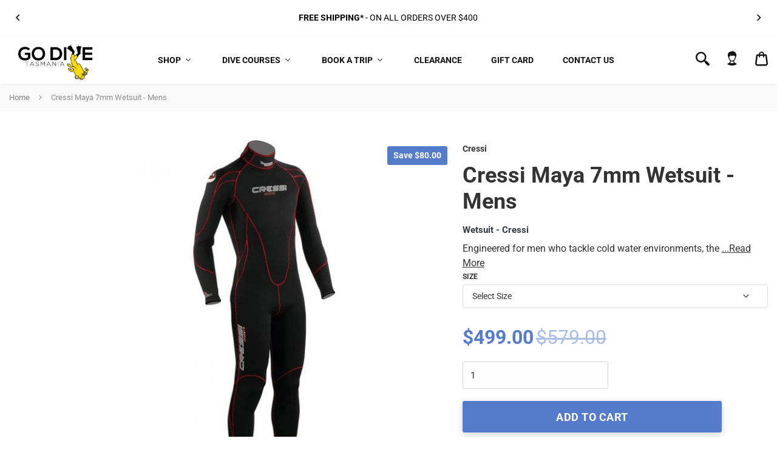

--- FILE ---
content_type: text/html; charset=utf-8
request_url: https://godivetas.com.au/products/cressi-maya-7mm-mens-wetsuit
body_size: 61672
content:
<!doctype html>
<html class="no-js" lang="en">
<head>
<!-- Start of Booster Apps Seo-0.1-->
<title>Cressi Maya 7mm Wetsuit - Mens | Go Dive Tasmania</title><meta name="description" content="Cressi Maya 7mm Wetsuit - Mens | Engineered for men who tackle cold water environments, the Cressi Maya Man 7mm Wetsuit delivers superior thermal protection, comfort, and durability. Designed for both diving and snorkelling, this wetsuit ensures y..." /><script type="application/ld+json">
  {
    "@context": "https://schema.org",
    "@type": "WebSite",
    "name": "Go Dive Tasmania",
    "url": "https://godivetas.com.au",
    "potentialAction": {
      "@type": "SearchAction",
      "query-input": "required name=query",
      "target": "https://godivetas.com.au/search?q={query}"
    }
  }
</script><script type="application/ld+json">
  {
    "@context": "https://schema.org",
    "@type": "Product",
    "name": "Cressi Maya 7mm Wetsuit - Mens",
    "brand": {"@type": "Brand","name": "Cressi"},
    "sku": "PA104702",
    "mpn": "",
    "description": "Engineered for men who tackle cold water environments, the Cressi Maya Man 7mm Wetsuit delivers superior thermal protection, comfort, and durability. Designed for both diving and snorkelling, this wetsuit ensures you stay warm and agile in the harshest conditions.\nKey Features:\n7mm Neoprene Construction: The Maya Man Wetsuit is constructed from 7mm thick neoprene, offering enhanced thermal protection against cold water. This increased thickness provides exceptional insulation, keeping you warm and comfortable in frigid conditions.\nTailored Fit for Men: Designed with a male-specific ergonomic cut, the Maya Man Wetsuit offers a snug and comfortable fit. The anatomical design ensures optimal mobility and reduces water entry, providing a secure and effective seal.\nHigh-Quality Neoprene: Made from high-density neoprene, the wetsuit combines durability with flexibility. This material is built to withstand frequent use while providing the necessary flexibility for a wide range of movements.\nBack Zip Closure: The wetsuit features a long back zip closure, making it easy to put on and remove. The zip is designed with a smooth glide mechanism and a zip cover to prevent water from entering, enhancing overall thermal protection.\nReinforced Knees and Elbows: Reinforcements at the knees and elbows add extra durability and protection against abrasion. These strategic reinforcements ensure the wetsuit remains robust and resilient, even with regular use.\nGlide skin Neck Seal: The glide skin neck seal minimizes water entry and maximizes comfort. The smooth surface of the seal reduces chafing and ensures a secure, snug fit around the neck.\nFlexible and Durable: Despite its thickness, the 7mm neoprene maintains a good level of flexibility. This balance of warmth and flexibility allows for unrestricted movement and long-lasting performance.\nThe Cressi Maya Man 7mm Wetsuit offers the ultimate combination of thermal protection, comfort, and durability. Whether you're diving in icy waters or snorkelling in cold conditions, this wetsuit provides the warmth and performance needed for a superior aquatic experience.",
    "url": "https://godivetas.com.au/products/cressi-maya-7mm-mens-wetsuit","image": "https://godivetas.com.au/cdn/shop/products/cressi-maya-7mm-mens-wetsuit_600x.jpg?v=1654309451","itemCondition": "https://schema.org/NewCondition",
    "offers": [{
          "@type": "Offer","price": "499.00","priceCurrency": "AUD",
          "itemCondition": "https://schema.org/NewCondition",
          "url": "https://godivetas.com.au/products/cressi-maya-7mm-mens-wetsuit?variant=41443771187397",
          "sku": "PA104702",
          "mpn": "",
          "availability" : "https://schema.org/InStock",
          "priceValidUntil": "2026-02-19","gtin14": ""},{
          "@type": "Offer","price": "499.00","priceCurrency": "AUD",
          "itemCondition": "https://schema.org/NewCondition",
          "url": "https://godivetas.com.au/products/cressi-maya-7mm-mens-wetsuit?variant=41443771220165",
          "sku": "PA104703",
          "mpn": "",
          "availability" : "https://schema.org/InStock",
          "priceValidUntil": "2026-02-19","gtin14": ""},{
          "@type": "Offer","price": "499.00","priceCurrency": "AUD",
          "itemCondition": "https://schema.org/NewCondition",
          "url": "https://godivetas.com.au/products/cressi-maya-7mm-mens-wetsuit?variant=41443771252933",
          "sku": "PA104704",
          "mpn": "",
          "availability" : "https://schema.org/InStock",
          "priceValidUntil": "2026-02-19","gtin14": ""},{
          "@type": "Offer","price": "499.00","priceCurrency": "AUD",
          "itemCondition": "https://schema.org/NewCondition",
          "url": "https://godivetas.com.au/products/cressi-maya-7mm-mens-wetsuit?variant=41443771285701",
          "sku": "PA104705",
          "mpn": "",
          "availability" : "https://schema.org/InStock",
          "priceValidUntil": "2026-02-19","gtin14": ""},{
          "@type": "Offer","price": "499.00","priceCurrency": "AUD",
          "itemCondition": "https://schema.org/NewCondition",
          "url": "https://godivetas.com.au/products/cressi-maya-7mm-mens-wetsuit?variant=41443771318469",
          "sku": "PA104706",
          "mpn": "",
          "availability" : "https://schema.org/InStock",
          "priceValidUntil": "2026-02-19","gtin14": ""}]}
</script>
<!-- end of Booster Apps SEO -->

<!-- Google Tag Manager -->
<script>(function(w,d,s,l,i){w[l]=w[l]||[];w[l].push({'gtm.start':
new Date().getTime(),event:'gtm.js'});var f=d.getElementsByTagName(s)[0],
j=d.createElement(s),dl=l!='dataLayer'?'&l='+l:'';j.async=true;j.src=
'https://www.googletagmanager.com/gtm.js?id='+i+dl;f.parentNode.insertBefore(j,f);
})(window,document,'script','dataLayer','GTM-MKK5S22Q');</script>
<!-- End Google Tag Manager -->
  <meta charset="utf-8">
  <meta http-equiv="X-UA-Compatible" content="IE=edge,chrome=1">
 
<link rel="stylesheet" href="https://unpkg.com/flickity@2/dist/flickity.min.css">


  
  <link rel="shortcut icon" href="//godivetas.com.au/cdn/shop/t/14/assets/favicon.png?v=67732088647105619251761149060" type="image/png" />
  


  

  

  <!-- Helpers ================================================== -->
  <!-- /snippets/social-meta-tags.liquid -->



  <meta property="og:type" content="product">
  <meta property="og:title" content="Cressi Maya 7mm Wetsuit - Mens">
  
  <meta property="og:description" content="Engineered for men who tackle cold water environments, the Cressi Maya Man 7mm Wetsuit delivers superior thermal protection, comfort, and durability. Designed for both diving and snorkelling, this wetsuit ensures you stay warm and agile in the harshest conditions.
Key Features:
7mm Neoprene Construction: The Maya Man Wetsuit is constructed from 7mm thick neoprene, offering enhanced thermal protection against cold water. This increased thickness provides exceptional insulation, keeping you warm and comfortable in frigid conditions.
Tailored Fit for Men: Designed with a male-specific ergonomic cut, the Maya Man Wetsuit offers a snug and comfortable fit. The anatomical design ensures optimal mobility and reduces water entry, providing a secure and effective seal.
High-Quality Neoprene: Made from high-density neoprene, the wetsuit combines durability with flexibility. This material is built to withstand frequent use while providing the necessary flexibility for a wide range of movements.
Back Zip Closure: The wetsuit features a long back zip closure, making it easy to put on and remove. The zip is designed with a smooth glide mechanism and a zip cover to prevent water from entering, enhancing overall thermal protection.
Reinforced Knees and Elbows: Reinforcements at the knees and elbows add extra durability and protection against abrasion. These strategic reinforcements ensure the wetsuit remains robust and resilient, even with regular use.
Glide skin Neck Seal: The glide skin neck seal minimizes water entry and maximizes comfort. The smooth surface of the seal reduces chafing and ensures a secure, snug fit around the neck.
Flexible and Durable: Despite its thickness, the 7mm neoprene maintains a good level of flexibility. This balance of warmth and flexibility allows for unrestricted movement and long-lasting performance.
The Cressi Maya Man 7mm Wetsuit offers the ultimate combination of thermal protection, comfort, and durability. Whether you&#39;re diving in icy waters or snorkelling in cold conditions, this wetsuit provides the warmth and performance needed for a superior aquatic experience.">
  <meta property="og:price:amount" content="499.00">
  <meta property="og:price:currency" content="AUD">

<meta property="og:url" content="https://godivetas.com.au/products/cressi-maya-7mm-mens-wetsuit">
<meta property="og:site_name" content="Go Dive Tasmania">
<meta property="og:image" content="http://godivetas.com.au/cdn/shop/products/cressi-maya-7mm-mens-wetsuit_1200x1200.jpg?v=1654309451">
<meta property="og:image:secure_url" content="https://godivetas.com.au/cdn/shop/products/cressi-maya-7mm-mens-wetsuit_1200x1200.jpg?v=1654309451">



  <meta name="twitter:site" content="@GoDiveTasmania">


  <meta name="twitter:card" content="summary">


  <meta name="twitter:title" content="Cressi Maya 7mm Wetsuit - Mens">
  <meta name="twitter:description" content="Engineered for men who tackle cold water environments, the Cressi Maya Man 7mm Wetsuit delivers superior thermal protection, comfort, and durability. Designed for both diving and snorkelling, this wet">
  <meta name="twitter:image" content="https://godivetas.com.au/cdn/shop/products/cressi-maya-7mm-mens-wetsuit_grande.jpg?v=1654309451">
  <meta name="twitter:image:width" content="600">
  <meta name="twitter:image:height" content="600">


  <link rel="canonical" href="https://godivetas.com.au/products/cressi-maya-7mm-mens-wetsuit">
  <link rel="preconnect" href="https://cdn.shopify.com" crossorigin>
  <link rel="preconnect" href="https://fonts.shopifycdn.com" crossorigin>
  <link rel="stylesheet" href="https://unpkg.com/flickity@2/dist/flickity.min.css">
<script src="https://unpkg.com/flickity@2/dist/flickity.pkgd.min.js"></script>
<link rel="stylesheet" href="https://unpkg.com/swiper/swiper-bundle.min.css" />
<script src="https://unpkg.com/swiper/swiper-bundle.min.js"></script>


  
  <meta name="viewport" content="width=device-width,initial-scale=1,shrink-to-fit=no">
  <meta name="theme-color" content="">

  <!-- CSS ================================================== -->
  <link href="//godivetas.com.au/cdn/shop/t/14/assets/universe-core.css?v=10739009890140640701761149060" rel="stylesheet" type="text/css" media="all" />
  <style data-shopify>
@font-face {
  font-family: Roboto;
  font-weight: 400;
  font-style: normal;
  font-display: swap;
  src: url("//godivetas.com.au/cdn/fonts/roboto/roboto_n4.2019d890f07b1852f56ce63ba45b2db45d852cba.woff2") format("woff2"),
       url("//godivetas.com.au/cdn/fonts/roboto/roboto_n4.238690e0007583582327135619c5f7971652fa9d.woff") format("woff");
}

    @font-face {
  font-family: Roboto;
  font-weight: 700;
  font-style: normal;
  font-display: swap;
  src: url("//godivetas.com.au/cdn/fonts/roboto/roboto_n7.f38007a10afbbde8976c4056bfe890710d51dec2.woff2") format("woff2"),
       url("//godivetas.com.au/cdn/fonts/roboto/roboto_n7.94bfdd3e80c7be00e128703d245c207769d763f9.woff") format("woff");
}

@font-face {
  font-family: Roboto;
  font-weight: 700;
  font-style: normal;
  font-display: swap;
  src: url("//godivetas.com.au/cdn/fonts/roboto/roboto_n7.f38007a10afbbde8976c4056bfe890710d51dec2.woff2") format("woff2"),
       url("//godivetas.com.au/cdn/fonts/roboto/roboto_n7.94bfdd3e80c7be00e128703d245c207769d763f9.woff") format("woff");
}

    @font-face {
  font-family: Roboto;
  font-weight: 400;
  font-style: italic;
  font-display: swap;
  src: url("//godivetas.com.au/cdn/fonts/roboto/roboto_i4.57ce898ccda22ee84f49e6b57ae302250655e2d4.woff2") format("woff2"),
       url("//godivetas.com.au/cdn/fonts/roboto/roboto_i4.b21f3bd061cbcb83b824ae8c7671a82587b264bf.woff") format("woff");
}

    @font-face {
  font-family: Roboto;
  font-weight: 700;
  font-style: italic;
  font-display: swap;
  src: url("//godivetas.com.au/cdn/fonts/roboto/roboto_i7.7ccaf9410746f2c53340607c42c43f90a9005937.woff2") format("woff2"),
       url("//godivetas.com.au/cdn/fonts/roboto/roboto_i7.49ec21cdd7148292bffea74c62c0df6e93551516.woff") format("woff");
}


    :root {
      --font-header-family: Roboto, sans-serif;
      --font-header-weight: 700;
      --font-header-style: normal;

      --font-body-family: Roboto, sans-serif;
      --font-body-weight: 400;
      --font-body-weight-bold: 700;
      --font-body-style: normal;

      --site-grid-width: 1410px;
      --site-grid-spacing: 15px;
      --site-grid-spacing-negative: -15px;

      --color-body-bg: #ffffff;
      --color-body-title: #323947;
      --color-body-text: #333333;
      --color-border: #e6e6e6;
      --color-sections-bg: #1f3165;
      --color-sections-text: #fff;
      --color-secondary: #6e7991;

      --color-breadcrumb-bg: #fafafa;
      --color-breadcrumb-text: #808080;

      --border-radius: 3px;
      --page-title-size-mobile: 34px;
      --page-title-size: 42px;
      --page-title-weight: bold;
      --page-title-transform: none;

      
      --section-title-size: 21px;
      --section-title-weight: bold;
      --section-title-transform: uppercase;

      
      --color-link: #557ccb;
      --color-button-bg: #557ccb;
      --color-button-text: #ffffff;
      --button-radius: 3px;

      --button-text-size: 15px;
      --button-text-weight: bold;
      --button-text-transform: uppercase;

      
      --color-label: #6e7991;
      --color-field-bg: #fefefe;
      --color-field-text: #21293b;
      --color-field-placeholder: #a1a1a1;
      --color-field-border: #d3d5db;

      
      --color-mobile-sidebar-bg: #f7f7f7;
      --color-mobile-sidebar-border: #ededed;
      --color-mobile-sidebar-text: #333333;
      --color-mobile-sidebar-link: #333333;
      --color-mobile-sidebar-input-bg: #fff;
      --color-mobile-sidebar-input-border: #d3d5db;
      --color-mobile-sidebar-input-text: #333;
      --color-mobile-sidebar-btn-bg: #557ccb;

      --mobile-menu-link-size: 15px;
      --mobile-menu-dropdown-link-size: 16px;
      --mobile-menu-link-weight: bold;
      --mobile-menu-dropdown-link-weight: normal;
      --mobile-menu-link-transform: uppercase;
      --mobile-menu-dropdown-link-transform: none;

      
      --color-cart-sidebar-bg: #f7f7f7;
      --color-cart-sidebar-border: #ededed;
      --color-cart-sidebar-text: #333;
      --color-cart-sidebar-product: #333;
      --color-cart-sidebar-price: #333;
      --color-cart-sidebar-checkout-btn-bg: #557ccb;
      --color-cart-sidebar-checkout-btn-text: #fff;

      
      --main-header-height: 80px;
      --max-logo-height: $main-header-height - 8px;

      --color-topbar-bg: #ffffff;
      --color-topbar-msg: #344c94;
      --color-topbar-menu: #121212;

      --color-header-border: #f2f2f2;
      --color-header-dropdown-border: #f0f0f0;
      --color-header-bg: #ffffff;
      --color-header-main-menu: #121212;
      --color-header-dropdown-bg: #ffffff;
      --color-header-dropdown-menu: #121212;
      --color-header-right-menu: #121212;
      --color-header-cart-count-bg: #557ccb;
      --primary-menu-item-spacing: 10px;
      --primary-menu-alignment: center;

      --topbar-message-size: 13px;
      --topbar-link-size: 13px;
      --topbar-link-weight: normal;
      --topbar-link-transform: none;

      --header-link-size: 14px;
      --header-link-weight: bold;
      --header-link-transform: uppercase;
      --header-dropdown-link-size: 15px;
      --header-dropdown-link-weight: normal;
      --header-dropdown-link-transform: none;

      
      --color-mega-menu-bg: #ffffff;
      --color-mega-menu-title: #333333;
      --color-mega-menu-text: #333333;
      --color-mega-menu-link: #333333;

      --mega-menu-title-size: 13px;
      --mega-menu-title-weight: bold;
      --mega-menu-title-transform: uppercase;
      --mega-menu-text-size: 16px;
      --mega-menu-link-weight: normal;
      --mega-menu-link-transform: none;

      
      --color-footer-newsletter-bg: #fff;
      --color-footer-form-title: #323947;
      --color-footer-form-input-bg: #fff;
      --color-footer-form-input-border: #d3d5db;
      --color-footer-form-input-text: #21293b;
      --color-footer-form-btn-bg: #02bb89;
      --color-footer-form-btn-text: #ffffff;

      --color-footer-border: #f2f2f2;
      --color-footer-bg: #ffffff;
      --color-footer-title:  #333333;
      --color-footer-text: #333333;
      --color-footer-link: #333333;
      --color-footer-bottom-bg: #ffffff;
      --color-footer-copyright: #85878c;

      --footer-newsletter-title-size: 21px;
      --footer-title-size: 12px;
      --footer-title-weight: bold;
      --footer-title-transform: uppercase;
      --footer-text-size: 14px;
      --footer-menu-link-weight: normal;
      --footer-menu-link-transform: none;

      
      --color-collections-list-title: #323947;
      --color-collections-list-count: #999;
      --color-collection-title: #333333;
      --color-collection-description: #808080;
      --color-collection-product-title: #333333;
      --color-collection-product-price: #333333;
      --color-collection-sidebar-text: #333333;
      --color-collection-sidebar-link: #557ccb;
      --color-badge-text: #fff;
      --color-badge-sale-bg: #557ccb;
      --color-badge-sold-out-bg: #506198;
      --color-quick-add-to-cart-bg: #02bb89;
      --color-quick-add-to-cart-text: #fff;

      --collection-sidebar-title-size: 14px;
      --collection-sidebar-title-transform: uppercase;
      --collection-sidebar-text-size: 15px;

      --collections-list-title-size: 15px;
      --collections-list-title-weight: bold;
      --collections-list-title-transform: uppercase;
      --collections-list-count-size: 15px;
      --collections-list-content-alignment: center;

      --loop-product-title-size: 16px;
      --loop-product-title-weight: bold;
      --loop-product-title-transform: none;
      --loop-product-price-size: 14px;
      --loop-product-price-weight: bold;
      --loop-product-content-alignment: left;

      
      --color-product-title: #333333;
      --color-product-description: #333333;
      --color-product-price: #557ccb;
      --color-product-variant-active: #323947;
      --color-product-buy-bg: #557ccb;
      --color-product-buy-text: #fff;
      --color-product-dynamic-buy-bg: #02bb89;
      --color-product-dynamic-buy-text: #fff;

      --product-title-size-mobile: 29px;
      --product-title-size: 36px;
      --product-title-transform: none;
      --product-price-size: 32px;
      --product-price-weight: bold;
      --product-description-size: 16px;
      --product-add-to-cart-btn-width: 220px;

      --product-accordion-title-size: 14px;
      --product-accordion-title-transform: uppercase;
      --product-accordion-content-size: 15px;

      
      --color-cookie-bar-bg: #fff;
      --color-cookie-bar-text: #333;
      --color-cookie-bar-btn-bg: #557ccb;
      --color-cookie-bar-btn-text: #fff;
      --cookie-bar-text-size: 16px;      
    }

    
      .rte a, .rte-raw a {
        color: inherit;
        text-decoration: underline;
      }
      .rte a:hover, .rte-raw a:hover {
        color: inherit;
        text-decoration: none;
      }
    
    .button.hollow:hover, .button.hollow:focus {
      border-color: #3861b5;
    }

    .universe-mega-menu.dropdown-pane .contact__address__info.contact__address_map-active {
      background: rgba(255, 255, 255, 0.85);
    }
  </style>

  <link rel="preload" as="font" href="//godivetas.com.au/cdn/fonts/roboto/roboto_n4.2019d890f07b1852f56ce63ba45b2db45d852cba.woff2" type="font/woff2" crossorigin>
  <link rel="preload" as="font" href="//godivetas.com.au/cdn/fonts/roboto/roboto_n7.f38007a10afbbde8976c4056bfe890710d51dec2.woff2" type="font/woff2" crossorigin>

  <link href="//godivetas.com.au/cdn/shop/t/14/assets/universe.css?v=46147532057605824561763977802" rel="stylesheet" type="text/css" media="all" />

  <!-- Header hook for plugins ================================================== -->
  <script>
    window.universe = window.universe || {};

    universe.lottieLink = `//godivetas.com.au/cdn/shop/t/14/assets/lottie.min.js?v=78464885563915452561761149060`;
    universe.addToCartLabel = `Add to Cart`;
    universe.soldOutLabel = `Sold Out`;
    universe.unavailableLabel = `Unavailable`;
    
      universe.productImagesThumbsCarousel = true;
    

    
      universe.ajaxCartMethod = "drawer";
    

    universe.quickAddToCartEnabled = false;
    

    universe.assetsUrl = `//godivetas.com.au/cdn/shop/t/14/assets/universe.js?v=49246751768999493971761149060`;

    universe.shopMoneyFormat = '${{amount}}';
  </script>
  <script src="//godivetas.com.au/cdn/shop/t/14/assets/universe.js?v=49246751768999493971761149060" defer="defer"></script>
  <script>window.performance && window.performance.mark && window.performance.mark('shopify.content_for_header.start');</script><meta name="facebook-domain-verification" content="5ht46d01bmpa0xh28pwmyf59njg3o3">
<meta name="google-site-verification" content="roRgNBIq_hrAAjs-0JpmUZb7KDYCIlEnvvh7uAY00m0">
<meta id="shopify-digital-wallet" name="shopify-digital-wallet" content="/22743219/digital_wallets/dialog">
<meta name="shopify-checkout-api-token" content="28e1539569e7bf9c87f5f9bd4e180219">
<meta id="in-context-paypal-metadata" data-shop-id="22743219" data-venmo-supported="false" data-environment="production" data-locale="en_US" data-paypal-v4="true" data-currency="AUD">
<link rel="alternate" type="application/json+oembed" href="https://godivetas.com.au/products/cressi-maya-7mm-mens-wetsuit.oembed">
<script async="async" src="/checkouts/internal/preloads.js?locale=en-AU"></script>
<link rel="preconnect" href="https://shop.app" crossorigin="anonymous">
<script async="async" src="https://shop.app/checkouts/internal/preloads.js?locale=en-AU&shop_id=22743219" crossorigin="anonymous"></script>
<script id="apple-pay-shop-capabilities" type="application/json">{"shopId":22743219,"countryCode":"AU","currencyCode":"AUD","merchantCapabilities":["supports3DS"],"merchantId":"gid:\/\/shopify\/Shop\/22743219","merchantName":"Go Dive Tasmania","requiredBillingContactFields":["postalAddress","email","phone"],"requiredShippingContactFields":["postalAddress","email","phone"],"shippingType":"shipping","supportedNetworks":["visa","masterCard"],"total":{"type":"pending","label":"Go Dive Tasmania","amount":"1.00"},"shopifyPaymentsEnabled":true,"supportsSubscriptions":true}</script>
<script id="shopify-features" type="application/json">{"accessToken":"28e1539569e7bf9c87f5f9bd4e180219","betas":["rich-media-storefront-analytics"],"domain":"godivetas.com.au","predictiveSearch":true,"shopId":22743219,"locale":"en"}</script>
<script>var Shopify = Shopify || {};
Shopify.shop = "go-dive-tasmania.myshopify.com";
Shopify.locale = "en";
Shopify.currency = {"active":"AUD","rate":"1.0"};
Shopify.country = "AU";
Shopify.theme = {"name":"10\/22\/25 Universe-v3.0 (Product Page XIRZ)","id":150722117829,"schema_name":"Universe","schema_version":"3.0","theme_store_id":null,"role":"main"};
Shopify.theme.handle = "null";
Shopify.theme.style = {"id":null,"handle":null};
Shopify.cdnHost = "godivetas.com.au/cdn";
Shopify.routes = Shopify.routes || {};
Shopify.routes.root = "/";</script>
<script type="module">!function(o){(o.Shopify=o.Shopify||{}).modules=!0}(window);</script>
<script>!function(o){function n(){var o=[];function n(){o.push(Array.prototype.slice.apply(arguments))}return n.q=o,n}var t=o.Shopify=o.Shopify||{};t.loadFeatures=n(),t.autoloadFeatures=n()}(window);</script>
<script>
  window.ShopifyPay = window.ShopifyPay || {};
  window.ShopifyPay.apiHost = "shop.app\/pay";
  window.ShopifyPay.redirectState = null;
</script>
<script id="shop-js-analytics" type="application/json">{"pageType":"product"}</script>
<script defer="defer" async type="module" src="//godivetas.com.au/cdn/shopifycloud/shop-js/modules/v2/client.init-shop-cart-sync_C5BV16lS.en.esm.js"></script>
<script defer="defer" async type="module" src="//godivetas.com.au/cdn/shopifycloud/shop-js/modules/v2/chunk.common_CygWptCX.esm.js"></script>
<script type="module">
  await import("//godivetas.com.au/cdn/shopifycloud/shop-js/modules/v2/client.init-shop-cart-sync_C5BV16lS.en.esm.js");
await import("//godivetas.com.au/cdn/shopifycloud/shop-js/modules/v2/chunk.common_CygWptCX.esm.js");

  window.Shopify.SignInWithShop?.initShopCartSync?.({"fedCMEnabled":true,"windoidEnabled":true});

</script>
<script>
  window.Shopify = window.Shopify || {};
  if (!window.Shopify.featureAssets) window.Shopify.featureAssets = {};
  window.Shopify.featureAssets['shop-js'] = {"shop-cart-sync":["modules/v2/client.shop-cart-sync_ZFArdW7E.en.esm.js","modules/v2/chunk.common_CygWptCX.esm.js"],"shop-button":["modules/v2/client.shop-button_tlx5R9nI.en.esm.js","modules/v2/chunk.common_CygWptCX.esm.js"],"init-fed-cm":["modules/v2/client.init-fed-cm_CmiC4vf6.en.esm.js","modules/v2/chunk.common_CygWptCX.esm.js"],"init-windoid":["modules/v2/client.init-windoid_sURxWdc1.en.esm.js","modules/v2/chunk.common_CygWptCX.esm.js"],"init-shop-cart-sync":["modules/v2/client.init-shop-cart-sync_C5BV16lS.en.esm.js","modules/v2/chunk.common_CygWptCX.esm.js"],"init-shop-email-lookup-coordinator":["modules/v2/client.init-shop-email-lookup-coordinator_B8hsDcYM.en.esm.js","modules/v2/chunk.common_CygWptCX.esm.js"],"shop-cash-offers":["modules/v2/client.shop-cash-offers_DOA2yAJr.en.esm.js","modules/v2/chunk.common_CygWptCX.esm.js","modules/v2/chunk.modal_D71HUcav.esm.js"],"pay-button":["modules/v2/client.pay-button_FdsNuTd3.en.esm.js","modules/v2/chunk.common_CygWptCX.esm.js"],"shop-login-button":["modules/v2/client.shop-login-button_C5VAVYt1.en.esm.js","modules/v2/chunk.common_CygWptCX.esm.js","modules/v2/chunk.modal_D71HUcav.esm.js"],"shop-toast-manager":["modules/v2/client.shop-toast-manager_ClPi3nE9.en.esm.js","modules/v2/chunk.common_CygWptCX.esm.js"],"avatar":["modules/v2/client.avatar_BTnouDA3.en.esm.js"],"init-shop-for-new-customer-accounts":["modules/v2/client.init-shop-for-new-customer-accounts_ChsxoAhi.en.esm.js","modules/v2/client.shop-login-button_C5VAVYt1.en.esm.js","modules/v2/chunk.common_CygWptCX.esm.js","modules/v2/chunk.modal_D71HUcav.esm.js"],"init-customer-accounts":["modules/v2/client.init-customer-accounts_DxDtT_ad.en.esm.js","modules/v2/client.shop-login-button_C5VAVYt1.en.esm.js","modules/v2/chunk.common_CygWptCX.esm.js","modules/v2/chunk.modal_D71HUcav.esm.js"],"init-customer-accounts-sign-up":["modules/v2/client.init-customer-accounts-sign-up_CPSyQ0Tj.en.esm.js","modules/v2/client.shop-login-button_C5VAVYt1.en.esm.js","modules/v2/chunk.common_CygWptCX.esm.js","modules/v2/chunk.modal_D71HUcav.esm.js"],"lead-capture":["modules/v2/client.lead-capture_Bi8yE_yS.en.esm.js","modules/v2/chunk.common_CygWptCX.esm.js","modules/v2/chunk.modal_D71HUcav.esm.js"],"checkout-modal":["modules/v2/client.checkout-modal_BPM8l0SH.en.esm.js","modules/v2/chunk.common_CygWptCX.esm.js","modules/v2/chunk.modal_D71HUcav.esm.js"],"shop-follow-button":["modules/v2/client.shop-follow-button_Cva4Ekp9.en.esm.js","modules/v2/chunk.common_CygWptCX.esm.js","modules/v2/chunk.modal_D71HUcav.esm.js"],"shop-login":["modules/v2/client.shop-login_D6lNrXab.en.esm.js","modules/v2/chunk.common_CygWptCX.esm.js","modules/v2/chunk.modal_D71HUcav.esm.js"],"payment-terms":["modules/v2/client.payment-terms_CZxnsJam.en.esm.js","modules/v2/chunk.common_CygWptCX.esm.js","modules/v2/chunk.modal_D71HUcav.esm.js"]};
</script>
<script>(function() {
  var isLoaded = false;
  function asyncLoad() {
    if (isLoaded) return;
    isLoaded = true;
    var urls = ["https:\/\/quote.storeify.app\/js\/frontend\/scripttag.js?shop=go-dive-tasmania.myshopify.com","https:\/\/cdn.one.store\/javascript\/dist\/1.0\/jcr-widget.js?account_id=shopify:go-dive-tasmania.myshopify.com\u0026shop=go-dive-tasmania.myshopify.com","https:\/\/chimpstatic.com\/mcjs-connected\/js\/users\/04074ed21268b07d763764b68\/720139d46e149a7a1ddfa06a2.js?shop=go-dive-tasmania.myshopify.com","https:\/\/storage.nfcube.com\/instafeed-b683a633c38c1c916f118f6b93562b73.js?shop=go-dive-tasmania.myshopify.com","https:\/\/public.zoorix.com\/sdk.min.js?shop=go-dive-tasmania.myshopify.com"];
    for (var i = 0; i < urls.length; i++) {
      var s = document.createElement('script');
      s.type = 'text/javascript';
      s.async = true;
      s.src = urls[i];
      var x = document.getElementsByTagName('script')[0];
      x.parentNode.insertBefore(s, x);
    }
  };
  if(window.attachEvent) {
    window.attachEvent('onload', asyncLoad);
  } else {
    window.addEventListener('load', asyncLoad, false);
  }
})();</script>
<script id="__st">var __st={"a":22743219,"offset":39600,"reqid":"f9ccc393-0f77-4450-926e-0c2e1ec720dc-1768843850","pageurl":"godivetas.com.au\/products\/cressi-maya-7mm-mens-wetsuit","u":"f28c171a17c3","p":"product","rtyp":"product","rid":7182083621061};</script>
<script>window.ShopifyPaypalV4VisibilityTracking = true;</script>
<script id="captcha-bootstrap">!function(){'use strict';const t='contact',e='account',n='new_comment',o=[[t,t],['blogs',n],['comments',n],[t,'customer']],c=[[e,'customer_login'],[e,'guest_login'],[e,'recover_customer_password'],[e,'create_customer']],r=t=>t.map((([t,e])=>`form[action*='/${t}']:not([data-nocaptcha='true']) input[name='form_type'][value='${e}']`)).join(','),a=t=>()=>t?[...document.querySelectorAll(t)].map((t=>t.form)):[];function s(){const t=[...o],e=r(t);return a(e)}const i='password',u='form_key',d=['recaptcha-v3-token','g-recaptcha-response','h-captcha-response',i],f=()=>{try{return window.sessionStorage}catch{return}},m='__shopify_v',_=t=>t.elements[u];function p(t,e,n=!1){try{const o=window.sessionStorage,c=JSON.parse(o.getItem(e)),{data:r}=function(t){const{data:e,action:n}=t;return t[m]||n?{data:e,action:n}:{data:t,action:n}}(c);for(const[e,n]of Object.entries(r))t.elements[e]&&(t.elements[e].value=n);n&&o.removeItem(e)}catch(o){console.error('form repopulation failed',{error:o})}}const l='form_type',E='cptcha';function T(t){t.dataset[E]=!0}const w=window,h=w.document,L='Shopify',v='ce_forms',y='captcha';let A=!1;((t,e)=>{const n=(g='f06e6c50-85a8-45c8-87d0-21a2b65856fe',I='https://cdn.shopify.com/shopifycloud/storefront-forms-hcaptcha/ce_storefront_forms_captcha_hcaptcha.v1.5.2.iife.js',D={infoText:'Protected by hCaptcha',privacyText:'Privacy',termsText:'Terms'},(t,e,n)=>{const o=w[L][v],c=o.bindForm;if(c)return c(t,g,e,D).then(n);var r;o.q.push([[t,g,e,D],n]),r=I,A||(h.body.append(Object.assign(h.createElement('script'),{id:'captcha-provider',async:!0,src:r})),A=!0)});var g,I,D;w[L]=w[L]||{},w[L][v]=w[L][v]||{},w[L][v].q=[],w[L][y]=w[L][y]||{},w[L][y].protect=function(t,e){n(t,void 0,e),T(t)},Object.freeze(w[L][y]),function(t,e,n,w,h,L){const[v,y,A,g]=function(t,e,n){const i=e?o:[],u=t?c:[],d=[...i,...u],f=r(d),m=r(i),_=r(d.filter((([t,e])=>n.includes(e))));return[a(f),a(m),a(_),s()]}(w,h,L),I=t=>{const e=t.target;return e instanceof HTMLFormElement?e:e&&e.form},D=t=>v().includes(t);t.addEventListener('submit',(t=>{const e=I(t);if(!e)return;const n=D(e)&&!e.dataset.hcaptchaBound&&!e.dataset.recaptchaBound,o=_(e),c=g().includes(e)&&(!o||!o.value);(n||c)&&t.preventDefault(),c&&!n&&(function(t){try{if(!f())return;!function(t){const e=f();if(!e)return;const n=_(t);if(!n)return;const o=n.value;o&&e.removeItem(o)}(t);const e=Array.from(Array(32),(()=>Math.random().toString(36)[2])).join('');!function(t,e){_(t)||t.append(Object.assign(document.createElement('input'),{type:'hidden',name:u})),t.elements[u].value=e}(t,e),function(t,e){const n=f();if(!n)return;const o=[...t.querySelectorAll(`input[type='${i}']`)].map((({name:t})=>t)),c=[...d,...o],r={};for(const[a,s]of new FormData(t).entries())c.includes(a)||(r[a]=s);n.setItem(e,JSON.stringify({[m]:1,action:t.action,data:r}))}(t,e)}catch(e){console.error('failed to persist form',e)}}(e),e.submit())}));const S=(t,e)=>{t&&!t.dataset[E]&&(n(t,e.some((e=>e===t))),T(t))};for(const o of['focusin','change'])t.addEventListener(o,(t=>{const e=I(t);D(e)&&S(e,y())}));const B=e.get('form_key'),M=e.get(l),P=B&&M;t.addEventListener('DOMContentLoaded',(()=>{const t=y();if(P)for(const e of t)e.elements[l].value===M&&p(e,B);[...new Set([...A(),...v().filter((t=>'true'===t.dataset.shopifyCaptcha))])].forEach((e=>S(e,t)))}))}(h,new URLSearchParams(w.location.search),n,t,e,['guest_login'])})(!0,!0)}();</script>
<script integrity="sha256-4kQ18oKyAcykRKYeNunJcIwy7WH5gtpwJnB7kiuLZ1E=" data-source-attribution="shopify.loadfeatures" defer="defer" src="//godivetas.com.au/cdn/shopifycloud/storefront/assets/storefront/load_feature-a0a9edcb.js" crossorigin="anonymous"></script>
<script crossorigin="anonymous" defer="defer" src="//godivetas.com.au/cdn/shopifycloud/storefront/assets/shopify_pay/storefront-65b4c6d7.js?v=20250812"></script>
<script data-source-attribution="shopify.dynamic_checkout.dynamic.init">var Shopify=Shopify||{};Shopify.PaymentButton=Shopify.PaymentButton||{isStorefrontPortableWallets:!0,init:function(){window.Shopify.PaymentButton.init=function(){};var t=document.createElement("script");t.src="https://godivetas.com.au/cdn/shopifycloud/portable-wallets/latest/portable-wallets.en.js",t.type="module",document.head.appendChild(t)}};
</script>
<script data-source-attribution="shopify.dynamic_checkout.buyer_consent">
  function portableWalletsHideBuyerConsent(e){var t=document.getElementById("shopify-buyer-consent"),n=document.getElementById("shopify-subscription-policy-button");t&&n&&(t.classList.add("hidden"),t.setAttribute("aria-hidden","true"),n.removeEventListener("click",e))}function portableWalletsShowBuyerConsent(e){var t=document.getElementById("shopify-buyer-consent"),n=document.getElementById("shopify-subscription-policy-button");t&&n&&(t.classList.remove("hidden"),t.removeAttribute("aria-hidden"),n.addEventListener("click",e))}window.Shopify?.PaymentButton&&(window.Shopify.PaymentButton.hideBuyerConsent=portableWalletsHideBuyerConsent,window.Shopify.PaymentButton.showBuyerConsent=portableWalletsShowBuyerConsent);
</script>
<script data-source-attribution="shopify.dynamic_checkout.cart.bootstrap">document.addEventListener("DOMContentLoaded",(function(){function t(){return document.querySelector("shopify-accelerated-checkout-cart, shopify-accelerated-checkout")}if(t())Shopify.PaymentButton.init();else{new MutationObserver((function(e,n){t()&&(Shopify.PaymentButton.init(),n.disconnect())})).observe(document.body,{childList:!0,subtree:!0})}}));
</script>
<link id="shopify-accelerated-checkout-styles" rel="stylesheet" media="screen" href="https://godivetas.com.au/cdn/shopifycloud/portable-wallets/latest/accelerated-checkout-backwards-compat.css" crossorigin="anonymous">
<style id="shopify-accelerated-checkout-cart">
        #shopify-buyer-consent {
  margin-top: 1em;
  display: inline-block;
  width: 100%;
}

#shopify-buyer-consent.hidden {
  display: none;
}

#shopify-subscription-policy-button {
  background: none;
  border: none;
  padding: 0;
  text-decoration: underline;
  font-size: inherit;
  cursor: pointer;
}

#shopify-subscription-policy-button::before {
  box-shadow: none;
}

      </style>
<script id="sections-script" data-sections="product-template,product-recommendations" defer="defer" src="//godivetas.com.au/cdn/shop/t/14/compiled_assets/scripts.js?3729"></script>
<script>window.performance && window.performance.mark && window.performance.mark('shopify.content_for_header.end');</script>

  
    <script src="//ajax.googleapis.com/ajax/libs/jquery/1.12.4/jquery.min.js" type="text/javascript"></script>
  

  

  <noscript>
  <style>
    .lazyload, .js-animate-appear, .js-animate-appear-left,
    .js-animate-appear-show, .js-animate-appear-right,
    .js-animate-appear-up, .js-animate-load-bottom, .no-js #header-right-menu {
      opacity: 1;
    }
    .content-placeholder,
    .product__variants__swatch {
      display: none;
    }
    .product__variants_no-js {
      display: block;
    }
    .preloaded__content {
      max-height: 100%;
    }
  </style>
</noscript>

  <script> document.documentElement.className = document.documentElement.className.replace('no-js', 'js'); </script>

  

  
  
  
  <!-- "snippets/shogun-head.liquid" was not rendered, the associated app was uninstalled -->

 <!-- BEGIN app block: shopify://apps/storeify-request-a-quote/blocks/embed-app/dac9aba2-251e-4c25-abc3-9fc57dbf7885 -->
  
  
  <style type="text/css" id="ify-style-remove">
  
    .product__prices,.price-box,#comparePrice-product-template,#ProductPrice-product-template,#ProductPrice,.product-price,.product__price,#productPrice-product-template,.product__current-price,.product-thumb-caption-price-current,.product-item-caption-price-current,.grid-product__price,span.price,span.product-price,.productitem--price,.product-pricing,span.money,.product-item__price,.product-list-item-price,p.price,div.price,.product-meta__prices,div.product-price,span#price,.price.money,h3.price,a.price,.price-area,.product-item-price,.pricearea,.collectionGrid .collectionBlock-info > p,#ComparePrice,.product--price-wrapper,.product-page--price-wrapper,.color--shop-accent.font-size--s.t--meta.f--main,.ComparePrice,.ProductPrice,.prodThumb .title span:last-child,.price,.product-single__price-product-template,.product-info-price,.price-money,.prod-price,#price-field,.product-grid--price,.prices,.pricing,#product-price,.money-styling,.compare-at-price,.product-item--price,.card__price,.product-card__price,.product-price__price,.product-item__price-wrapper,.product-single__price,.grid-product__price-wrap,a.grid-link,p.grid-link__meta,.product-loop-item .product-loop-price,.product-info__container #ProductPrice{display:none !important;visibility: hidden !important;opacity: 0 !important;}
  
  
    .shopify-payment-button,#AddToCart-product-template,#AddToCart,#addToCart-product-template,.product__add-to-cart-button,.product-form__cart-submit,.add-to-cart,.cart-functions > button,.productitem--action-atc,.product-form--atc-button,.product-menu-button-atc,.product__add-to-cart,.product-add,.add-to-cart-button,#addToCart,.product-detail__form__action > button,.product-form-submit-wrap > input,.product-form input[type="submit"],input.submit,.add_to_cart,.product-item-quick-shop,#add-to-cart,.productForm-submit,.add-to-cart-btn,.product-single__add-btn,.quick-add--add-button,.product-page--add-to-cart,.addToCart,.product-form .form-actions,.button.add,.btn-cart,button#add,.addtocart,.AddtoCart,.product-add input.add,button#purchase,form[action="/cart/add"] input[type="button"],form[action="/cart/add"] input[type="submit"],form[action="/cart/add"] button[type="submit"],.product__form button[type="submit"],#AddToCart--product-template,.product-form__add-to-cart,form[action="/cart/add*"] input[type="button"],form[action="/cart/add*"] input[type="submit"],form[action*="/cart/add*"] button[type="submit"],.product__form button[type="submit"],.product-info__container #AddToCart,.product-info__container .dynamic-payment-btn-wrap{display:none !important;visibility: hidden !important;opacity: 0 !important;}
  
  </style>
  <style type="text/css">.ify-hide{display:none;}</style>
  <link rel="preload" href="https://cdn.shopify.com/extensions/019ba141-c096-7c89-8219-5dfc7d202f06/storeify-request-a-quote-78/assets/storeify-requestaquote-styles.css" as="style">
  <link href="//cdn.shopify.com/extensions/019ba141-c096-7c89-8219-5dfc7d202f06/storeify-request-a-quote-78/assets/storeify-requestaquote-styles.css" rel="stylesheet" type="text/css" media="all" />
  <script type="text/javascript">
    var storeifyRequestaquote = storeifyRequestaquote || {};
    storeifyRequestaquote.app_enable = 1; 
    storeifyRequestaquote.locale = "en";
    storeifyRequestaquote.shop_domain = "godivetas.com.au";
    storeifyRequestaquote.shop_url = "https:\/\/godivetas.com.au";
    
      storeifyRequestaquote.product = {
        id:7182083621061,
        available:true,
        title:"Cressi Maya 7mm Wetsuit - Mens",
        handle:"cressi-maya-7mm-mens-wetsuit",
        price:49900,
        price_max:49900,
        price_min:49900,
        price_varies:false,
        tags:[],
        type:"Wetsuit",
        vendor:"Cressi",
        handle:"cressi-maya-7mm-mens-wetsuit",
        variants_count:5,
      };

      storeifyRequestaquote.product.options = [{"name":"Size","position":1,"values":["Small\/2","Medium\/3","Large\/4","X-Large\/5","XX-Large\/6"]}];
      
      storeifyRequestaquote.product.collection = [185533628525,142177173613,285822451909,288894681285,142177206381,446818516,447061268];
    
    
    

    storeifyRequestaquote.page = {
    type : 'product',
    path : '/products/cressi-maya-7mm-mens-wetsuit',
    };
    storeifyRequestaquote.money_format = '${{amount}}';
    storeifyRequestaquote.storeify_requestaquote_json = "/apps/request-a-quote/params";
    storeifyRequestaquote.root_url = '/';
       storeifyRequestaquote.lang = {"btn_addquote":"Add to Quote","call_for_price":"Request a quote","btn_view":"View Quote","btn_continue":"Continue Shop","add_title":"Add \"{{product}}\" to quote","tbl_img":"Image","tbl_name":"Name","tbl_sku":"Sku","tbl_option":"Option","tbl_qty":"QTY","quote_empty":"Your quote is currently empty.","your_price":"Your Price","old_price":"Price","print":"Print PDF","total":"Total","btn_see_price":"Login to see price","draft_order":"Draft Order","date":"Date","status":"Status","view":"View","quote_history":"Quote history","load_more":"Load more \u003e\u003e","subtotal":"Subtotal","total_tax":"Total Tax","total_price":"Total Price","excl_shipping":"(Excl. Shipping)","excl_tax_shipping":"(Excl. Tax \u0026 Shipping)","input_required":"This field is required.","input_email":"Email Address is invalid: Please enter a valid email address.","search_product":"Search product","search_no_result":"No results found for “{{search_text}}”. Check the spelling or use a different word or phrase.","shipping":"Shipping","discount":"Discount","free":"Free","shipping_options":"Shipping Options","msg_size_attach":"Files \"{name}\" ({size}) exceeds maximum allowed upload size of {maxSize}.","msg_attach_tooless":"You must select at least {n} {files} to upload. Please retry your upload!","msg_calculating_time":"calculating time remaining","msg_processing":"Processing ...","upload_li_success":" Uploaded file \"{name}\" Successfully.","upload_li_fail":" Uploaded file \"{name}\" Fail.","status_pending":"Pending","status_approved":"Approved","status_canceled":"Canceled","status_expired":"Expired","content_pdf":"PDF Content"}; 
    
      storeifyRequestaquote.show_input_price = 0;
    
    storeifyRequestaquote.hide_variants_outofstock = 0;
     
    storeifyRequestaquote.search_product = 0;
     
    storeifyRequestaquote.btn_cart_to_quote = 0;
    storeifyRequestaquote.callbackTracking = function(data){  };
    storeifyRequestaquote.gtmId = "";
  </script>

  

  

  
  
  
  
  
  
  

  <!-- ======================    Footer   ==========================  -->

  
  
  
  
  
  
  
    <script src="https://cdn.shopify.com/extensions/019ba141-c096-7c89-8219-5dfc7d202f06/storeify-request-a-quote-78/assets/jquery.validate.min.js" defer></script>
    <script src="https://cdn.shopify.com/extensions/019ba141-c096-7c89-8219-5dfc7d202f06/storeify-request-a-quote-78/assets/additional-methods.min.js" defer></script>
  
  <script src="https://quote.storeify.app/js/stores/go-dive-tasmania.myshopify.com/storeify-requestaquote-params.js?v=1760492324" defer></script>
  
  <script src="https://cdn.shopify.com/extensions/019ba141-c096-7c89-8219-5dfc7d202f06/storeify-request-a-quote-78/assets/storeify-requestaquote-v2-mode-0.js" defer></script>
  
  <!--end status-->


<!-- END app block --><!-- BEGIN app block: shopify://apps/ta-banner-pop-up/blocks/bss-banner-popup/2db47c8b-7637-4260-aa84-586b08e92aea --><script id='bss-banner-config-data'>
	if(typeof BSS_BP == "undefined") {
	  window.BSS_BP = {
	  	app_id: "",
			shop_id: "19891",
			is_watermark: "true",
			customer: null,
			shopDomain: "go-dive-tasmania.myshopify.com",
			storefrontAccessToken: "e898348b63a0e808cd020aed6ed8e90c",
			popup: {
				configs: [],
			},
			banner: {
				configs: []
			},
			window_popup: {
				configs: []
			},
			popupSettings: {
				delay_time: 2,
				gap_time: 3,
			},
			page_type: "product",
			productPageId: "7182083621061",
			collectionPageId: "",
			noImageAvailableImgUrl: "https://cdn.shopify.com/extensions/019bba9f-8306-754a-a18a-684ca98c6f55/banner-popup-tae-331/assets/no-image-available.png",
			currentLocale: {
				name: "English",
				primary: true,
				iso_code: "en",
			},
			country: {
				name: "Australia",
				iso_code: "AU",
				currencySymbol: "$",
				market_id: "53379269",
			},
			is_locked: false,
			partner_development: false,
			excluded_ips: '[]',
		}
		Object.defineProperty(BSS_BP, 'plan_code', {
			enumerable: false,
			configurable: false,
			writable: false,
			value: "platinum",
		});
		Object.defineProperty(BSS_BP, 'is_exceed_quota', {
			enumerable: false,
			configurable: false,
			writable: false,
			value: "false",
		});
		Object.defineProperty(BSS_BP, 'is_legacy', {
			enumerable: false,
			configurable: false,
			writable: false,
			value: "false",
		});
	}
</script>


	<link fetchpriority="high" rel="preload" as="script" href=https://cdn.shopify.com/extensions/019bba9f-8306-754a-a18a-684ca98c6f55/banner-popup-tae-331/assets/bss.bp.shared.js />
	<!-- BEGIN app snippet: window-popup-config --><!-- BSS Preload window popup image --><!-- Preload script -->
  
    <link rel="preload" href="https://cdn.shopify.com/extensions/019bba9f-8306-754a-a18a-684ca98c6f55/banner-popup-tae-331/assets/bss.bp.window-popup.js" as="script">
  

	<script id="bss-window-popup-config" type="application/json">
    {"configs":[],"dictionary":null}
  </script>

  <script>
    const bssWindowPopupConfig = document.querySelector("script#bss-window-popup-config");
    const parsedWPConfig = JSON.parse(bssWindowPopupConfig.textContent)  
    BSS_BP.window_popup.configs = parsedWPConfig.configs;
    BSS_BP.window_popup.dictionary = parsedWPConfig.dictionary || {};
  </script><!-- END app snippet -->
	<!-- BEGIN app snippet: banner-config --><!-- BSS Preload banner image --><!-- BSS Preload banner font --><!-- Preload script -->
  
    <link rel="preload" as="script" href="https://cdn.shopify.com/extensions/019bba9f-8306-754a-a18a-684ca98c6f55/banner-popup-tae-331/assets/bss.bp.banner.js" />
  

  <script id="bss-banner-config" type="application/json">
    {"configs":[{"id":16268,"shop_id":19891,"banner_type":3,"name":"New Multi Banners Slider","priority":1,"enable":true,"position":0,"customer_type":0,"product_type":0,"excl_product_type":0,"excl_customer_type":0,"enable_allowed_countries":false,"enable_fixed_time":false,"enable_visibility_date":false,"close_button":false,"is_fixed":false,"countries":"","country_type":0,"exclude_countries":{"type":0,"countries":[]},"fixed_time":"{}","from_date":"2025-10-17T01:05:24.000Z","to_date":"2025-10-17T01:05:24.000Z","enable_to_date":true,"customer_ids":"","customer_tags":"","collections":"","product_ids":"","tags":"","excl_customer_ids":"","excl_customer_tags":"","excl_product_ids":"","excl_tags":"","pages":"all","specific_pages":"","enable_excl_pages":false,"excl_pages":"","show_device":"all","btn_close_color":"#ffffff","show_arrow":true,"btn_arrow_color":"#000000","enable_language":false,"allowed_languages":"","custom_css":"","delay_type":0,"delay_time":0,"delay_time_seconds":0,"show_again_type":0,"show_again_time":0,"collection_type":0,"collection_ids":"","excl_product_collections":"","is_deleted":false,"created_at":"2025-10-17T01:10:41.351Z","updated_at":"2025-12-27T18:16:10.204Z","email_integrations":{"klaviyo":{"listId":"","enabled":false},"shopify":{"tags":"BSSbanner","enabled":true}},"multi_config":{"duration":4.8,"bg_padding":12,"transition":0,"border_color":"#000000","border_style":0,"border_width":"0px 0px 0px 0px","slider_order":[4,0,1,2,3],"border_radius":"0px 0px 0px 0px","mb_bg_padding":"12px 20px 12px 20px","pause_on_hover":true,"bg_padding_left":20,"bg_padding_right":20,"bg_padding_bottom":12,"mobile_padding_enabled":true},"added_to_cart_items":[],"font_scale_enabled":false,"font_scale":0,"selected_markets":null,"banner_templates":[{"id":16278,"banner_id":16268,"template":5,"banner_text":"\u003cp style=\"font-size: 13px; text-align: center\"\u003e\u003cspan style=\"color: rgb(0, 0, 0); font-size: 14px\"\u003e\u003cstrong\u003eFREE SHIPPING*\u003c\/strong\u003e - ON ALL ORDERS OVER $400\u003c\/span\u003e\u003c\/p\u003e","clickable":false,"redirect_url":null,"bg_type":0,"bg_color":"#FFFFFF","bg_opacity":0,"bg_gradient":"{\"color1\":\"#FF6162\",\"color2\":\"#FF9766\"}","bg_preset":0,"bg_img_url_cdn":null,"bg_img_url_s3":"","bg_img_path_name":null,"bg_size":"auto","text_format":0,"font_color":"#ffffff","font_size":16,"font_size_button":13,"font_family":"","font_url":"","font_url_cdn":null,"act_type":3,"act_text":"\u003cspan style=\"font-size: 13px\"\u003eSHOP NOW\u003c\/span\u003e","btn_style":2,"act_content_color":"#000000","btn_text_color":"#ffffff","countdown_start_time":"Fri Oct 17 2025 12:05:00 GMT+1100 (Australian Eastern Daylight Time)","countdown_end_time":"Sat Oct 18 2025 00:05:00 GMT+1100 (Australian Eastern Daylight Time)","act_timer_end":1,"timer_color":"{\"background\":\"#494949\",\"text\":\"#ffffff\",\"number\":\"#ffffff\"}","trans_countdown":"{\"day\":\"Days\",\"hours\":\"Hrs\",\"minute\":\"Mins\",\"second\":\"Secs\"}","animation_type":0,"animation_duration":"3","animation_hover_pause":false,"font_size_countdown":20,"countdown_type":0,"countdown_format":"dd:hh:mm:ss","countdown_daily":"{\"from_time\":\"00:00\",\"to_time\":\"23:59\"}","countdown_interval":"{\"start_time\":\"Fri Oct 17 2025 12:05:00 GMT+1100 (Australian Eastern Daylight Time)\",\"countdown_length\":{\"days\":31,\"hours\":0,\"minutes\":0},\"break_length\":{\"days\":31,\"hours\":0,\"minutes\":0}}","bg_padding":12,"bg_padding_bottom":12,"bg_padding_left":0,"bg_padding_right":0,"mobile_padding_enabled":true,"mb_bg_padding":"12px 0px 12px 0px","content_gap":16,"font_scale_enabled":false,"font_scale":0,"border_width":"0px 0px 0px 0px","border_radius":"0px 0px 0px 0px","border_style":0,"border_color":"#000000","content_order":"text","btn_copy":"{\"text_copy\":\"\",\"success_mess\":\"COPIED ✅\"}","discount_id":"","discount_style":"{\"border\":7,\"background\":\"#ffffff\",\"text_color\":\"#ffffff\",\"font_size\":13}","selected_template":null,"modified_fields":{"act_text":false,"act_type":false,"btn_copy":false,"clickable":false,"banner_text":false,"coupon_code":false,"discount_id":false,"redirect_url":false,"translations":false,"act_timer_end":false,"content_order":false,"enable_coupon":false,"animation_type":false,"countdown_type":false,"form_structure":false,"countdown_daily":false,"trans_countdown":false,"countdown_format":false,"animation_duration":false,"countdown_end_time":false,"countdown_interval":false,"free_shipping_goal":false,"countdown_start_time":false,"animation_hover_pause":false},"enable_coupon":false,"coupon_source":1,"coupon_code":"","btn_settings":{"url":"","padding":"8px 8px 8px 8px","animation":0,"btn_color":"#ffffff","btn_style":"2","success_url":"","target_blank":false,"btn_txt_color":"#4A90E2","success_btn_type":0,"success_target_blank":false,"enable_after_click_button":false},"countdown_evergreen":{"days":0,"hours":0,"minutes":15},"digit_style":"0","auto_apply_discount":false,"free_shipping_goal":{},"form_structure":null,"button_styles":{"padding":"8px 8px 8px 8px","animation":0},"slide_config":{"name":"Banner 1","hidden":false},"created_at":"2025-10-17T01:10:41.351Z","updated_at":"2025-10-17T01:10:41.351Z"},{"id":16279,"banner_id":16268,"template":5,"banner_text":"\u003cp style=\"font-size: 13px; text-align: center\"\u003e\u003cspan style=\"color: rgb(0, 0, 0)\"\u003e\u003cstrong\u003ePRICE MATCH PROMISE\u003c\/strong\u003e - WE WILL MATCH ANY AUSTRALIAN PRICE\u003c\/span\u003e\u003c\/p\u003e","clickable":false,"redirect_url":null,"bg_type":0,"bg_color":"#FFFFFF","bg_opacity":100,"bg_gradient":"{\"color1\":\"#FF6162\",\"color2\":\"#FF9766\"}","bg_preset":0,"bg_img_url_cdn":null,"bg_img_url_s3":"","bg_img_path_name":null,"bg_size":"auto","text_format":0,"font_color":"#ffffff","font_size":16,"font_size_button":13,"font_family":"","font_url":"","font_url_cdn":null,"act_type":3,"act_text":"\u003cspan style=\"font-size: 13px\"\u003eSHOP NOW\u003c\/span\u003e","btn_style":2,"act_content_color":"#000000","btn_text_color":"#ffffff","countdown_start_time":"Fri Oct 17 2025 12:05:00 GMT+1100 (Australian Eastern Daylight Time)","countdown_end_time":"Sat Oct 18 2025 00:05:00 GMT+1100 (Australian Eastern Daylight Time)","act_timer_end":1,"timer_color":"{\"background\":\"#494949\",\"text\":\"#ffffff\",\"number\":\"#ffffff\"}","trans_countdown":"{\"day\":\"Days\",\"hours\":\"Hrs\",\"minute\":\"Mins\",\"second\":\"Secs\"}","animation_type":0,"animation_duration":"3","animation_hover_pause":false,"font_size_countdown":20,"countdown_type":0,"countdown_format":"dd:hh:mm:ss","countdown_daily":"{\"from_time\":\"00:00\",\"to_time\":\"23:59\"}","countdown_interval":"{\"start_time\":\"Fri Oct 17 2025 12:05:00 GMT+1100 (Australian Eastern Daylight Time)\",\"countdown_length\":{\"days\":31,\"hours\":0,\"minutes\":0},\"break_length\":{\"days\":31,\"hours\":0,\"minutes\":0}}","bg_padding":12,"bg_padding_bottom":12,"bg_padding_left":0,"bg_padding_right":0,"mobile_padding_enabled":true,"mb_bg_padding":"12px 0px 12px 0px","content_gap":16,"font_scale_enabled":false,"font_scale":0,"border_width":"0px 0px 0px 0px","border_radius":"0px 0px 0px 0px","border_style":0,"border_color":"#000000","content_order":"text","btn_copy":"{\"text_copy\":\"\",\"success_mess\":\"COPIED ✅\"}","discount_id":"","discount_style":"{\"border\":7,\"background\":\"#ffffff\",\"text_color\":\"#ffffff\",\"font_size\":13}","selected_template":null,"modified_fields":{"act_text":false,"act_type":false,"btn_copy":false,"clickable":false,"banner_text":false,"coupon_code":false,"discount_id":false,"redirect_url":false,"translations":false,"act_timer_end":false,"content_order":false,"enable_coupon":false,"animation_type":false,"countdown_type":false,"form_structure":false,"countdown_daily":false,"trans_countdown":false,"countdown_format":false,"animation_duration":false,"countdown_end_time":false,"countdown_interval":false,"free_shipping_goal":false,"countdown_start_time":false,"animation_hover_pause":false},"enable_coupon":false,"coupon_source":1,"coupon_code":"","btn_settings":{"url":"","padding":"8px 8px 8px 8px","animation":0,"btn_color":"#ffffff","btn_style":"2","success_url":"","target_blank":false,"btn_txt_color":"#4A90E2","success_btn_type":0,"success_target_blank":false,"enable_after_click_button":false},"countdown_evergreen":{"days":0,"hours":0,"minutes":15},"digit_style":"0","auto_apply_discount":false,"free_shipping_goal":{},"form_structure":null,"button_styles":{"padding":"8px 8px 8px 8px","animation":0},"slide_config":{"name":"Banner 2","hidden":false},"created_at":"2025-10-17T01:10:41.351Z","updated_at":"2025-10-17T01:10:41.351Z"},{"id":16280,"banner_id":16268,"template":5,"banner_text":"\u003cp style=\"font-size: 13px; text-align: center\"\u003e\u003cspan style=\"color: rgb(0, 0, 0)\"\u003e\u003cstrong\u003eTASMANIA'S HIGHEST RATED\u003c\/strong\u003e DIVE CENTER\u003c\/span\u003e\u003c\/p\u003e","clickable":false,"redirect_url":null,"bg_type":0,"bg_color":"#FFFFFF","bg_opacity":100,"bg_gradient":"{\"color1\":\"#FF6162\",\"color2\":\"#FF9766\"}","bg_preset":0,"bg_img_url_cdn":null,"bg_img_url_s3":"","bg_img_path_name":null,"bg_size":"auto","text_format":0,"font_color":"#ffffff","font_size":16,"font_size_button":13,"font_family":"","font_url":"","font_url_cdn":null,"act_type":3,"act_text":"\u003cspan style=\"font-size: 13px\"\u003eSHOP NOW\u003c\/span\u003e","btn_style":2,"act_content_color":"#000000","btn_text_color":"#ffffff","countdown_start_time":"Fri Oct 17 2025 12:05:00 GMT+1100 (Australian Eastern Daylight Time)","countdown_end_time":"Sat Oct 18 2025 00:05:00 GMT+1100 (Australian Eastern Daylight Time)","act_timer_end":1,"timer_color":"{\"background\":\"#494949\",\"text\":\"#ffffff\",\"number\":\"#ffffff\"}","trans_countdown":"{\"day\":\"Days\",\"hours\":\"Hrs\",\"minute\":\"Mins\",\"second\":\"Secs\"}","animation_type":0,"animation_duration":"3","animation_hover_pause":false,"font_size_countdown":20,"countdown_type":0,"countdown_format":"dd:hh:mm:ss","countdown_daily":"{\"from_time\":\"00:00\",\"to_time\":\"23:59\"}","countdown_interval":"{\"start_time\":\"Fri Oct 17 2025 12:05:00 GMT+1100 (Australian Eastern Daylight Time)\",\"countdown_length\":{\"days\":31,\"hours\":0,\"minutes\":0},\"break_length\":{\"days\":31,\"hours\":0,\"minutes\":0}}","bg_padding":12,"bg_padding_bottom":12,"bg_padding_left":0,"bg_padding_right":0,"mobile_padding_enabled":true,"mb_bg_padding":"12px 0px 12px 0px","content_gap":16,"font_scale_enabled":false,"font_scale":0,"border_width":"0px 0px 0px 0px","border_radius":"0px 0px 0px 0px","border_style":0,"border_color":"#000000","content_order":"text","btn_copy":"{\"text_copy\":\"\",\"success_mess\":\"COPIED ✅\"}","discount_id":"","discount_style":"{\"border\":7,\"background\":\"#ffffff\",\"text_color\":\"#ffffff\",\"font_size\":13}","selected_template":null,"modified_fields":{"act_text":false,"act_type":false,"btn_copy":false,"clickable":false,"banner_text":false,"coupon_code":false,"discount_id":false,"redirect_url":false,"translations":false,"act_timer_end":false,"content_order":false,"enable_coupon":false,"animation_type":false,"countdown_type":false,"form_structure":false,"countdown_daily":false,"trans_countdown":false,"countdown_format":false,"animation_duration":false,"countdown_end_time":false,"countdown_interval":false,"free_shipping_goal":false,"countdown_start_time":false,"animation_hover_pause":false},"enable_coupon":false,"coupon_source":0,"coupon_code":"","btn_settings":{"url":"","padding":"8px 8px 8px 8px","animation":0,"btn_color":"#ffffff","btn_style":"2","success_url":"","target_blank":false,"btn_txt_color":"#4A90E2","success_btn_type":0,"success_target_blank":false,"enable_after_click_button":false},"countdown_evergreen":{"days":0,"hours":0,"minutes":15},"digit_style":"0","auto_apply_discount":false,"free_shipping_goal":{},"form_structure":null,"button_styles":{"padding":"8px 8px 8px 8px","animation":0},"slide_config":{"name":"Banner 3","hidden":false},"created_at":"2025-10-17T01:10:41.351Z","updated_at":"2025-10-17T01:10:41.351Z"},{"id":16281,"banner_id":16268,"template":5,"banner_text":"\u003cp style=\"font-size: 13px; text-align: center\"\u003e\u003cspan style=\"color: rgb(0, 0, 0)\"\u003e\u003cstrong\u003eAFTER PAY\u003c\/strong\u003e - BUY NOW. PAY LATER.\u003c\/span\u003e\u003c\/p\u003e","clickable":false,"redirect_url":null,"bg_type":0,"bg_color":"#FFFFFF","bg_opacity":100,"bg_gradient":"{\"color1\":\"#FF6162\",\"color2\":\"#FF9766\"}","bg_preset":0,"bg_img_url_cdn":null,"bg_img_url_s3":"","bg_img_path_name":null,"bg_size":"auto","text_format":0,"font_color":"#ffffff","font_size":16,"font_size_button":13,"font_family":"","font_url":"","font_url_cdn":null,"act_type":3,"act_text":"\u003cspan style=\"font-size: 13px\"\u003eSHOP NOW\u003c\/span\u003e","btn_style":2,"act_content_color":"#000000","btn_text_color":"#ffffff","countdown_start_time":"Fri Oct 17 2025 12:05:00 GMT+1100 (Australian Eastern Daylight Time)","countdown_end_time":"Sat Oct 18 2025 00:05:00 GMT+1100 (Australian Eastern Daylight Time)","act_timer_end":1,"timer_color":"{\"background\":\"#494949\",\"text\":\"#ffffff\",\"number\":\"#ffffff\"}","trans_countdown":"{\"day\":\"Days\",\"hours\":\"Hrs\",\"minute\":\"Mins\",\"second\":\"Secs\"}","animation_type":0,"animation_duration":"3","animation_hover_pause":false,"font_size_countdown":20,"countdown_type":0,"countdown_format":"dd:hh:mm:ss","countdown_daily":"{\"from_time\":\"00:00\",\"to_time\":\"23:59\"}","countdown_interval":"{\"start_time\":\"Fri Oct 17 2025 12:05:00 GMT+1100 (Australian Eastern Daylight Time)\",\"countdown_length\":{\"days\":31,\"hours\":0,\"minutes\":0},\"break_length\":{\"days\":31,\"hours\":0,\"minutes\":0}}","bg_padding":12,"bg_padding_bottom":12,"bg_padding_left":0,"bg_padding_right":0,"mobile_padding_enabled":true,"mb_bg_padding":"12px 0px 12px 0px","content_gap":16,"font_scale_enabled":false,"font_scale":0,"border_width":"0px 0px 0px 0px","border_radius":"0px 0px 0px 0px","border_style":0,"border_color":"#000000","content_order":"text","btn_copy":"{\"text_copy\":\"\",\"success_mess\":\"COPIED ✅\"}","discount_id":"","discount_style":"{\"border\":7,\"background\":\"#ffffff\",\"text_color\":\"#ffffff\",\"font_size\":13}","selected_template":null,"modified_fields":{"act_text":false,"act_type":false,"btn_copy":false,"clickable":false,"banner_text":false,"coupon_code":false,"discount_id":false,"redirect_url":false,"translations":false,"act_timer_end":false,"content_order":false,"enable_coupon":false,"animation_type":false,"countdown_type":false,"form_structure":false,"countdown_daily":false,"trans_countdown":false,"countdown_format":false,"animation_duration":false,"countdown_end_time":false,"countdown_interval":false,"free_shipping_goal":false,"countdown_start_time":false,"animation_hover_pause":false},"enable_coupon":false,"coupon_source":0,"coupon_code":"","btn_settings":{"url":"","padding":"8px 8px 8px 8px","animation":0,"btn_color":"#ffffff","btn_style":"2","success_url":"","target_blank":false,"btn_txt_color":"#4A90E2","success_btn_type":0,"success_target_blank":false,"enable_after_click_button":false},"countdown_evergreen":{"days":0,"hours":0,"minutes":15},"digit_style":"0","auto_apply_discount":false,"free_shipping_goal":{},"form_structure":null,"button_styles":{"padding":"8px 8px 8px 8px","animation":0},"slide_config":{"name":"Banner 4","hidden":false},"created_at":"2025-10-17T01:10:41.351Z","updated_at":"2025-10-17T01:10:41.351Z"},{"id":20075,"banner_id":16268,"template":5,"banner_text":"\u003cp style=\"font-size: 13px;\"\u003e\u003cspan style=\"color: #000000; font-size: 14px\"\u003e\u003cstrong class=\"bold\"\u003eBOXING DAY SALE \u003c\/strong\u003e- USE CODE \u003cstrong class=\"bold\"\u003eEXTRA5\u003c\/strong\u003e FOR AN ADDITONIONAL 5% OFF YOUR \u003cstrong class=\"bold\"\u003eTOTAL ORDER\u003c\/strong\u003e\u003c\/span\u003e\u003c\/p\u003e","clickable":false,"redirect_url":"https:\/\/godivetas.com.au\/collections\/clearance","bg_type":0,"bg_color":"#FFFFFF","bg_opacity":100,"bg_gradient":"{\"color1\":\"#FF6162\",\"color2\":\"#FF9766\"}","bg_preset":0,"bg_img_url_cdn":null,"bg_img_url_s3":"","bg_img_path_name":null,"bg_size":"auto","text_format":0,"font_color":"#ffffff","font_size":16,"font_size_button":13,"font_family":"","font_url":"","font_url_cdn":null,"act_type":3,"act_text":"\u003cp style=\"font-size: 13px;\"\u003e\u003cspan style=\"font-size: 13px\"\u003eSHOP CLEARANCE\u003c\/span\u003e\u003c\/p\u003e","btn_style":2,"act_content_color":"#000000","btn_text_color":"#ffffff","countdown_start_time":"Wed Dec 24 2025 07:31:00 GMT+1100 (Australian Eastern Daylight Time)","countdown_end_time":"Wed Dec 24 2025 19:31:00 GMT+1100 (Australian Eastern Daylight Time)","act_timer_end":1,"timer_color":"{\"background\":\"#494949\",\"text\":\"#ffffff\",\"number\":\"#ffffff\",\"border\":\"#ff3f3f\",\"flipLine\":\"#000\",\"accentColor\":\"#FF3366\"}","trans_countdown":"{\"day\":\"Days\",\"hours\":\"Hrs\",\"minute\":\"Mins\",\"second\":\"Secs\"}","animation_type":0,"animation_duration":"3","animation_hover_pause":false,"font_size_countdown":20,"countdown_type":0,"countdown_format":"dd:hh:mm:ss","countdown_daily":"{\"from_time\":\"00:00\",\"to_time\":\"23:59\"}","countdown_interval":"{\"start_time\":\"Wed Dec 24 2025 07:31:00 GMT+1100 (Australian Eastern Daylight Time)\",\"countdown_length\":{\"days\":31,\"hours\":0,\"minutes\":0},\"break_length\":{\"days\":31,\"hours\":0,\"minutes\":0}}","bg_padding":12,"bg_padding_bottom":12,"bg_padding_left":0,"bg_padding_right":0,"mobile_padding_enabled":true,"mb_bg_padding":"12px 0px 12px 0px","content_gap":16,"font_scale_enabled":false,"font_scale":0,"border_width":"0px 0px 0px 0px","border_radius":"0px 0px 0px 0px","border_style":0,"border_color":"#000000","content_order":"text,action","btn_copy":"{\"text_copy\":\"\",\"success_mess\":\"COPIED ✅\"}","discount_id":"","discount_style":"{\"border\":7,\"background\":\"#ffffff\",\"text_color\":\"#ffffff\",\"font_size\":13}","selected_template":null,"modified_fields":{"act_text":false,"act_type":false,"btn_copy":false,"clickable":false,"banner_text":false,"coupon_code":false,"discount_id":false,"redirect_url":false,"translations":false,"act_timer_end":false,"content_order":false,"enable_coupon":false,"animation_type":false,"countdown_type":false,"form_structure":false,"countdown_daily":false,"trans_countdown":false,"countdown_format":false,"animation_duration":false,"countdown_end_time":false,"countdown_interval":false,"free_shipping_goal":false,"countdown_start_time":false,"animation_hover_pause":false},"enable_coupon":false,"coupon_source":0,"coupon_code":"","btn_settings":{"url":"","padding":"8px 8px 8px 8px","animation":0,"btn_color":"#ffffff","btn_style":"2","success_url":"","target_blank":false,"btn_txt_color":"#4A90E2","success_btn_type":0,"success_target_blank":false,"enable_after_click_button":false},"countdown_evergreen":{"days":0,"hours":0,"minutes":15},"digit_style":"0","auto_apply_discount":false,"free_shipping_goal":{},"form_structure":null,"button_styles":{"padding":"8px 8px 8px 8px","animation":0},"slide_config":{"name":"Banner 5","hidden":true},"created_at":"2025-12-23T20:34:11.765Z","updated_at":"2025-12-23T20:34:11.765Z"}]}],"dictionary":null }
  </script>
  <script>
    const bssBannerDataScript = document.querySelector("script#bss-banner-config");
    const parsed = JSON.parse(bssBannerDataScript.textContent)  
    BSS_BP.banner.configs = parsed.configs;
    BSS_BP.banner.dictionary = parsed.dictionary || {};
  </script><!-- END app snippet -->
	<!-- BEGIN app snippet: sale-popup-config --><script id="bss-sale-popup-config" type="application/json">
    {"configs":[],"dictionary":null,"popup_settings":{"delay_time":2,"gap_time":3}}
  </script>

  <script>
    const bssSalePopupConfig = document.querySelector("script#bss-sale-popup-config");
    const parsedSPConfig = JSON.parse(bssSalePopupConfig.textContent)  
    BSS_BP.popup.configs = parsedSPConfig.configs;
    BSS_BP.popup.dictionary = parsedSPConfig.dictionary || {};
    BSS_BP.popupSettings = parsedSPConfig.popup_settings || BSS_BP.popupSettings;
  </script><!-- END app snippet -->


<!-- BEGIN app snippet: support-code -->

	<script id="bss-banner-support-script">
		
const bssBannerGlobalCss = "\n#shopify-section-header:has(.shrink-header){\n    z-index: 100000;\n    position: sticky;\n    top: 0px;\n}\n.header-container.fixed-header {\n    position: sticky !important;\n}\nbody multi-banner ~ #PageContainer main.main-content{\n  padding-top: 0px !important;\n}\n\n.header-container.shrink-header #main-header .logo__img {\n    max-height: 5rem !important;\n}\n";

function bss_banner_fixSupportForStickyBannerOverlayHeader(height) {
 const header = document.querySelector("#shopify-section-header");
  const mobileSideBar = document.querySelector("#mobileMenuSidebar");
 if (header) {
   header.style.top = `${height}px`; 
 }
  if (mobileSideBar){
    mobileSideBar.style.top = `${height}px`;
  }
}

const bssBannerCustomCss = "\n  .banner-wrapper{\n    z-index: 1000\n  }\n";

		if(typeof bssBannerGlobalCss != "undefined") {
			const supportStyle = document.createElement("style");
			supportStyle.id = "bss-banner-support-style";
			supportStyle.innerHTML = bssBannerGlobalCss;
			document.head.appendChild(supportStyle);
		}
	</script>
<!-- END app snippet -->


	<script
		id='init_script'
		defer
		src='https://cdn.shopify.com/extensions/019bba9f-8306-754a-a18a-684ca98c6f55/banner-popup-tae-331/assets/bss.bp.index.js'
	></script>



<!-- END app block --><!-- BEGIN app block: shopify://apps/zoorix-cross-sell/blocks/zoorix-head/51fffd07-f9df-4d6a-b901-6d14b243dcad -->
<script>
  window.zoorixCartData = {
    currency: "AUD",
    currency_symbol: "$",
    
    original_total_price: 0,
    total_discount: 0,
    item_count: 0,
    items: [
        
    ]
    
  };

  window.Zoorix = window.Zoorix || {};
  window.Zoorix.collectionsHash = {};

  

  
  window.Zoorix.page_type = "product";
  window.Zoorix.product_id = "7182083621061";
    
      
        window.Zoorix.collectionsHash[185533628525] = {title: "Best Selling" };
      
        window.Zoorix.collectionsHash[142177173613] = {title: "Best Selling Products" };
      
        window.Zoorix.collectionsHash[285822451909] = {title: "CRESSI" };
      
        window.Zoorix.collectionsHash[288894681285] = {title: "DIVING WETSUITS" };
      
        window.Zoorix.collectionsHash[142177206381] = {title: "Newest Products" };
      
        window.Zoorix.collectionsHash[446818516] = {title: "Shop" };
      
        window.Zoorix.collectionsHash[447061268] = {title: "WETSUITS" };
      
      window.Zoorix.collections = Object.keys(window.Zoorix.collectionsHash).map(c => parseInt(c));
    
  
  window.Zoorix.moneyFormat = "${{amount}}";
  window.Zoorix.moneyFormatWithCurrency = "${{amount}} AUD";
  window.Zoorix.template = "product";

</script>

<!--<script src="https://cdn.shopify.com/s/javascripts/currencies.js" async></script>-->
<script async src=https://public.zoorix.com/domains/go-dive-tasmania.myshopify.com/zoorix.js></script>


<!-- END app block --><!-- BEGIN app block: shopify://apps/buddha-mega-menu-navigation/blocks/megamenu/dbb4ce56-bf86-4830-9b3d-16efbef51c6f -->
<script>
        var productImageAndPrice = [],
            collectionImages = [],
            articleImages = [],
            mmLivIcons = false,
            mmFlipClock = false,
            mmFixesUseJquery = false,
            mmNumMMI = 6,
            mmSchemaTranslation = {},
            mmMenuStrings =  {"menuStrings":{"default":{"SHOP":"SHOP","POPULAR":"POPULAR","SCUBA PACKAGES":"SCUBA PACKAGES","DIVE COMPUTERS & GAUGES":"DIVE COMPUTERS & GAUGES","MASKS, SNORKELS & FINS":"MASKS, SNORKELS & FINS","WETSUITS":"WETSUITS","PRODUCTS":"PRODUCTS","ACCESSORIES":"ACCESSORIES","APPAREL | GIFTWARE":"APPAREL | GIFTWARE","BOOTS | SOCKS":"BOOTS | SOCKS","BCDs":"BCDs","CATCH BAGS & GEAR BAGS":"CATCH BAGS & GEAR BAGS","DIVE LIGHTS | TORCHES":"DIVE LIGHTS | TORCHES","DRYSUITS":"DRYSUITS","GLOVES | HOODS":"GLOVES | HOODS","KNIVES":"KNIVES","MASKS | SNORKELS | FINS":"MASKS | SNORKELS | FINS","  ":"  ","POWERDIVE":"POWERDIVE","REGULATORS | OCCYS":"REGULATORS | OCCYS","SAFETY EQUIPMENT":"SAFETY EQUIPMENT","SPEARGUNS | HAND SPEARS":"SPEARGUNS | HAND SPEARS","STICKERS":"STICKERS","TANKS | CYCLINDERS":"TANKS | CYCLINDERS","THERMAL PROTECTION":"THERMAL PROTECTION","DIVING WETSUITS":"DIVING WETSUITS","FREEDIVE | SPEARFISHING WETSUITS":"FREEDIVE | SPEARFISHING WETSUITS","STEAMERS | KIDS WETSUITS":"STEAMERS | KIDS WETSUITS","FREEDIVE | SPEARFISHING ":"FREEDIVE | SPEARFISHING ","FREEDIVE FINS ":"FREEDIVE FINS ","FOOT POCKETS | BLADES":"FOOT POCKETS | BLADES","FREEDIVE WATCHES | COMPUTERS":"FREEDIVE WATCHES | COMPUTERS","SPEARFISHING ACCESSORIES":"SPEARFISHING ACCESSORIES","SPEARGUNS | HANDSPEARS":"SPEARGUNS | HANDSPEARS","FREEDIVING ACCESSORIES":"FREEDIVING ACCESSORIES","DIVE COURSES":"DIVE COURSES","LEARN TO DIVE":"LEARN TO DIVE","PADI Open Water Dive Course":"PADI Open Water Dive Course","PADI Open Water Dive Course (2 People) Combo":"PADI Open Water Dive Course (2 People) Combo","PADI Open Water Dive Course (3 People) Combo":"PADI Open Water Dive Course (3 People) Combo","PADI Open Water Dive Course (4 People) Combo":"PADI Open Water Dive Course (4 People) Combo","PRIVATE COURSES":"PRIVATE COURSES","PRIVATE Open Water Course (2 People)":"PRIVATE Open Water Course (2 People)","PRIVATE Open Water Course (3 - 4 Students)":"PRIVATE Open Water Course (3 - 4 Students)","PRIVATE Open Water Course (upto 8 People)":"PRIVATE Open Water Course (upto 8 People)","ALL COURSES":"ALL COURSES","PADI Advanced Open Water Course":"PADI Advanced Open Water Course","PADI Rescue Diver Course":"PADI Rescue Diver Course","PADI Deep Diver Course":"PADI Deep Diver Course","PADI Enriched Air Course":"PADI Enriched Air Course","PADI Wreck Diver Course":"PADI Wreck Diver Course","PADI Boat Diver Specialty":"PADI Boat Diver Specialty","PADI Drysuit Diver Specialty":"PADI Drysuit Diver Specialty","PADI Sidemount Diver Course":"PADI Sidemount Diver Course","PADI Divemaster Course":"PADI Divemaster Course","PADI Freediver Course":"PADI Freediver Course","SEE ALL COURSES":"SEE ALL COURSES","What makes us different?  We focus on quality and strive to offer the best in every aspect of our training. We take your PADI Freediver experience to the next level unrivalled anywhere else in Tasmania.":"What makes us different?  We focus on quality and strive to offer the best in every aspect of our training. We take your PADI Freediver experience to the next level unrivalled anywhere else in Tasmania.","PADI FREEDIVER COURSE":"PADI FREEDIVER COURSE","BOOK A TRIP":"BOOK A TRIP","Tasmania has some of Australia's finest temperate water diving. With locations that boast some of the best examples of the Great Southern Reef, from shallow kelp beds to deep reefs. Tasmania is the ideal diving location, what are you waiting for?":"Tasmania has some of Australia's finest temperate water diving. With locations that boast some of the best examples of the Great Southern Reef, from shallow kelp beds to deep reefs. Tasmania is the ideal diving location, what are you waiting for?","Daytime Boat Dives":"Daytime Boat Dives","Join Go Dive Tasmania for two thrilling night dives that will transform the way you see the ocean. As the sun dips below the horizon, the reef comes alive with new creatures, eerie shadows, and glowing bioluminescence — a completely different world than what you see in daylight.":"Join Go Dive Tasmania for two thrilling night dives that will transform the way you see the ocean. As the sun dips below the horizon, the reef comes alive with new creatures, eerie shadows, and glowing bioluminescence — a completely different world than what you see in daylight.","After Dark Dives":"After Dark Dives","Join us for a snorkelling tour out of Eaglehawk Neck.  With Fur Seals, Weedy Sea Dragons, shallow Shipwrecks and giant Waterfalls It is the ideal snorkeling location and is a must do.":"Join us for a snorkelling tour out of Eaglehawk Neck.  With Fur Seals, Weedy Sea Dragons, shallow Shipwrecks and giant Waterfalls It is the ideal snorkeling location and is a must do.","Snorkel/Freediving Trip":"Snorkel/Freediving Trip","Join marine biologist and underwater photographer Matt Testoni for an immersive two-day retreat blending guided dives, expert coaching, and hands-on photography workshops.":"Join marine biologist and underwater photographer Matt Testoni for an immersive two-day retreat blending guided dives, expert coaching, and hands-on photography workshops.","Underwater Photography Retreat – 2-Day Masterclass with Matt Testoni":"Underwater Photography Retreat – 2-Day Masterclass with Matt Testoni","MORE INFO":"MORE INFO","The Adventure Lodge - Accommodation":"The Adventure Lodge - Accommodation","Tasmanian Dive Sites":"Tasmanian Dive Sites","Rental Equipment Information":"Rental Equipment Information","Booking Conditions":"Booking Conditions","Trip Advisor Reviews":"Trip Advisor Reviews","Google Reviews":"Google Reviews","CLEARANCE":"CLEARANCE","GIFT CARD":"GIFT CARD","CONTACT US":"CONTACT US"}},"additional":{"default":{"Add to cart":"Add to cart","Sold out":"Sold out","JUST ADDED TO YOUR CART":"JUST ADDED TO YOUR CART","OUT OF STOCK":"OUT OF STOCK","View Cart":"View Cart","NEW":"NEW","SALE":"SALE","HOT":"HOT"}}} ,
            mmShopLocale = "en",
            mmShopLocaleCollectionsRoute = "/collections",
            mmSchemaDesignJSON = [{"action":"menu-select","value":"mm-automatic"},{"action":"design","setting":"font_family","value":"Default"},{"action":"design","setting":"font_size","value":"13px"},{"action":"design","setting":"text_color","value":"#222222"},{"action":"design","setting":"link_hover_color","value":"#0da19a"},{"action":"design","setting":"link_color","value":"#4e4e4e"},{"action":"design","setting":"background_hover_color","value":"#f9f9f9"},{"action":"design","setting":"background_color","value":"#ffffff"},{"action":"design","setting":"price_color","value":"#0da19a"},{"action":"design","setting":"contact_right_btn_text_color","value":"#ffffff"},{"action":"design","setting":"contact_right_btn_bg_color","value":"#3A3A3A"},{"action":"design","setting":"contact_left_bg_color","value":"#3A3A3A"},{"action":"design","setting":"contact_left_alt_color","value":"#CCCCCC"},{"action":"design","setting":"contact_left_text_color","value":"#f1f1f0"},{"action":"design","setting":"addtocart_enable","value":"true"},{"action":"design","setting":"addtocart_text_color","value":"#333333"},{"action":"design","setting":"addtocart_background_color","value":"#ffffff"},{"action":"design","setting":"addtocart_text_hover_color","value":"#ffffff"},{"action":"design","setting":"addtocart_background_hover_color","value":"#0da19a"},{"action":"design","setting":"countdown_color","value":"#ffffff"},{"action":"design","setting":"countdown_background_color","value":"#333333"},{"action":"design","setting":"vertical_font_family","value":"Default"},{"action":"design","setting":"vertical_font_size","value":"13px"},{"action":"design","setting":"vertical_text_color","value":"#ffffff"},{"action":"design","setting":"vertical_link_color","value":"#ffffff"},{"action":"design","setting":"vertical_link_hover_color","value":"#ffffff"},{"action":"design","setting":"vertical_price_color","value":"#ffffff"},{"action":"design","setting":"vertical_contact_right_btn_text_color","value":"#ffffff"},{"action":"design","setting":"vertical_addtocart_enable","value":"true"},{"action":"design","setting":"vertical_addtocart_text_color","value":"#ffffff"},{"action":"design","setting":"vertical_countdown_color","value":"#ffffff"},{"action":"design","setting":"vertical_countdown_background_color","value":"#333333"},{"action":"design","setting":"vertical_background_color","value":"#017b86"},{"action":"design","setting":"vertical_addtocart_background_color","value":"#333333"},{"action":"design","setting":"vertical_contact_right_btn_bg_color","value":"#333333"},{"action":"design","setting":"vertical_contact_left_alt_color","value":"#333333"}],
            mmDomChangeSkipUl = "",
            buddhaMegaMenuShop = "go-dive-tasmania.myshopify.com",
            mmWireframeCompression = "0",
            mmExtensionAssetUrl = "https://cdn.shopify.com/extensions/019abe06-4a3f-7763-88da-170e1b54169b/mega-menu-151/assets/";var bestSellersHTML = '';var newestProductsHTML = '';/* get link lists api */
        var linkLists={"main-menu" : {"title":"Main menu", "items":["/","/collections/all","/collections/courses","/products/gift-card","/pages/contact-us-1",]},"footer" : {"title":"Check Out", "items":["/pages/about-us","/products/gift-card","/blogs/news","/pages/privacy-policy","/pages/returns","/pages/terms-conditions","/pages/zipmoney",]},"shop-all" : {"title":"SHOP ALL", "items":["/collections/accessories","/collections/bcds","/collections/boots-socks","/collections/catch-bags","/collections/computers-gauges","/collections/drysuits","/products/gift-card","/collections/gloves-hoods","/collections/knives","/collections/masks-snorkels-fins","/collections/scuba-packages","/collections/regulators-occys","/collections/safety-equipment","/collections/spearguns-and-handspears","/collections/tanks","/collections/lavacore","/collections/dive-lights","/collections/wetsuits",]},"courses" : {"title":"Courses", "items":["/products/padi-open-water-dive-course","/products/padi-open-water-diver-course-2-person-bundle","/products/padi-open-water-diver-course-3-person-bundle","/products/padi-open-water-diver-course-4-person-bundle","/products/private-learn-to-dive-course-padi-open-water-1-2-people","/products/padi-advanced-dive-course","/products/padi-rescue-diver-course","/products/padi-deep-diver-course","/products/padi-enriched-air-course","/products/padi-boat-diver-specialty","/products/padi-drysuit-diver-specialty","/products/padi-divemaster-course","/products/padi-freediver-course",]},"shop" : {"title":"Shop", "items":["/collections/accessories","/collections/boots-socks","/collections/bcds","/collections/catch-bags","/collections/computers-gauges","/collections/drysuits","/collections/gloves-hoods",]},"shop-1" : {"title":"Shop ", "items":["/collections/knives","/collections/masks-snorkels-fins","/collections/regulators-occys","/collections/safety-equipment","/collections/scuba-packages","/collections/spearguns-and-handspears","/collections/tanks",]},"shop-2" : {"title":"Shop", "items":["/collections/lavacore","/collections/dive-lights","/collections/wetsuits",]},"dive-courses" : {"title":"Dive Courses", "items":["/products/padi-open-water-dive-course","/products/padi-advanced-dive-course","/products/padi-rescue-diver-course","/products/padi-deep-diver-course","/products/padi-wreck-diver-course","/products/padi-enriched-air-course","/products/padi-divemaster-course","/collections/courses",]},"freedive-spearfishing" : {"title":"FREEDIVE | SPEARFISHING", "items":["/collections/freedive-fins","/collections/foot-pockets-blades","/collections/freedive-watches-computers","/collections/freedive-spearfishing-wetsuits","/collections/spearguns-and-handspears","/collections/spearfishing-accessories",]},"customer-account-main-menu" : {"title":"Customer account main menu", "items":["/","https://shopify.com/22743219/account/orders?locale=en&amp;region_country=AU",]},};/*ENDPARSE*/

        

        /* set product prices */productImageAndPrice[11443646164] = ['//godivetas.com.au/cdn/shop/products/Core_Con-Ed_poster_set__15Q1_1EN_-2.jpg?v=1654067407&width=240', 1.0, '<span class="mega-menu-compare_at_price"><span class="money">$695.00</span></span><span class="mega-menu-price"><span class="money">$645.00</span></span>', 45159140720837, ""];productImageAndPrice[8070518177989] = ['//godivetas.com.au/cdn/shop/files/sealandgiantkelp-6084355-2_1.jpg?v=1729832980&width=240', 1.333518776077886, '<span class="mega-menu-price"><span class="money">$135.00</span></span>', 45261459718341, ""];productImageAndPrice[522133012521] = ['//godivetas.com.au/cdn/shop/products/Core_Con-Ed_poster_set__15Q1_1EN_-2_73123c95-038b-4cb2-906e-be5763bc4ddd.jpg?v=1654067476&width=240', 1.0, '<span class="mega-menu-compare_at_price"><span class="money">$1,390.00</span></span><span class="mega-menu-price"><span class="money">$1,140.00</span></span>', 5287048347689, ""];productImageAndPrice[522178461737] = ['//godivetas.com.au/cdn/shop/products/Core_Con-Ed_poster_set__15Q1_1EN_-2_ffd2114b-e78e-4ba8-bc63-2a81965bca5e.jpg?v=1654067407&width=240', 1.0, '<span class="mega-menu-compare_at_price"><span class="money">$2,780.00</span></span><span class="mega-menu-price"><span class="money">$1,999.00</span></span>', 5287397949481, ""];productImageAndPrice[4681426665581] = ['//godivetas.com.au/cdn/shop/products/Core_Con-Ed_poster_set__15Q1_1EN_-2_4e844d20-4a20-49a1-a80d-ff5b0a27d2b2.jpg?v=1654067420&width=240', 1.0, '<span class="mega-menu-compare_at_price"><span class="money">$2,085.00</span></span><span class="mega-menu-price"><span class="money">$1,575.00</span></span>', 32541478387821, ""];productImageAndPrice[7533321257157] = ['//godivetas.com.au/cdn/shop/files/IMG_8258.jpg?v=1753842102&width=240', 0.75, '<span class="mega-menu-price"><span class="money">$720.00</span></span>', 42478049034437, ""];productImageAndPrice[11445663316] = ['//godivetas.com.au/cdn/shop/products/padi-freediver-course_tasmania-hobart_1.png?v=1729832978&width=240', 0.775, '<span class="mega-menu-price"><span class="money">$659.00</span></span>', 50409782740, ""];productImageAndPrice[522144645161] = ['//godivetas.com.au/cdn/shop/products/Core_Con-Ed_poster_set__15Q1_1EN_-2_697f2c70-319f-4335-b3ae-a345dc05d5b0.jpg?v=1654067421&width=240', 1.0, '<span class="mega-menu-compare_at_price"><span class="money">$5,560.00</span></span><span class="mega-menu-price"><span class="money">$2,100.00</span></span>', 5287123419177, ""];productImageAndPrice[8356063805637] = ['//godivetas.com.au/cdn/shop/files/IMG_2167.jpg?v=1751597925&width=240', 1.3333333333333333, '<span class="mega-menu-sold_out">Sold out</span>', , ""];productImageAndPrice[7019435032773] = ['//godivetas.com.au/cdn/shop/products/Core_Con-Ed_poster_set__15Q1_1EN_-2_2e775df7-4aed-4354-8569-60ffa90bc985.jpg?v=1654067465&width=240', 1.0, '<span class="mega-menu-compare_at_price"><span class="money">$5,560.00</span></span><span class="mega-menu-price"><span class="money">$3,899.00</span></span>', 40920009146565, ""];productImageAndPrice[7365120458949] = ['//godivetas.com.au/cdn/shop/products/Core_Con-Ed_poster_set__15Q1_1EN_-2_99c70ad4-4155-4112-93a0-b9ba2c234b41.jpg?v=1675306696&width=240', 1.0, '<span class="mega-menu-compare_at_price"><span class="money">$5,160.00</span></span><span class="mega-menu-price"><span class="money">$2,999.00</span></span>', 42024365195461, ""];/* get the collection images */collectionImages['285924360389'] = ['//godivetas.com.au/cdn/shop/collections/Rich_Manly_IMG_6462.jpg?v=1649052330&width=240', 1.5003750937734435];collectionImages['448434260'] = ['//godivetas.com.au/cdn/shop/collections/Oceanic_VTX_Computer.jpg?v=1648690895&width=240', 1.7777777777777777];collectionImages['285891068101'] = ['//godivetas.com.au/cdn/shop/collections/cressi-fins.jpg?v=1649051435&width=240', 1.3333333333333333];collectionImages['447061268'] = ['//godivetas.com.au/cdn/shop/collections/Oceanic_Rebel_Wetsuit.jpg?v=1649054331&width=240', 1.4988290398126465];/* get the article images *//* customer fixes */
        var mmCustomerFixesBeforeInit = function(){ mmAddStyle(" .primary-menu-container {text-align: center; width: 70% !important; } "); }; var mmThemeFixesBeforeInit = function(){ customMenuUls=".header__menu-items,.overflow-menu,nav,ul"; /* generic mobile menu toggle translate effect */ document.addEventListener("toggleSubmenu", function (e) { var pc = document.querySelector("#PageContainer"); var mm = document.querySelector("#MobileNav"); if (pc && mm && typeof e.mmMobileHeight != "undefined"){ var pcStyle = pc.getAttribute("style"); if (pcStyle && pcStyle.indexOf("translate3d") != -1) { pc.style.transform = "translate3d(0px, "+ e.mmMobileHeight +"px, 0px)"; } } }); mmAddStyle(" .header__icons {z-index: 1003;} "); if (document.querySelectorAll(".sf-menu-links,ul.sf-nav").length == 2) { customMenuUls=".sf-menu-links,ul.sf-nav"; mmHorizontalMenus="ul.sf-nav"; mmVerticalMenus=".sf-menu-links"; mmAddStyle("@media screen and (min-width:1280px) { .sf-header__desktop {display: block !important;} }"); } if (document.querySelector(".mobile-menu__content>ul")) { mmDisableVisibleCheck=true; mmVerticalMenus=".mobile-menu__content>ul"; } window.mmLoadFunction = function(){ var num = 15; var intv = setInterval(function(){ var m = document.querySelector("#megamenu_level__1"); if (m && m.matches(".vertical-mega-menu")) reinitMenus("#megamenu_level__1"); if (num--==0) clearInterval(intv); },300); }; if (document.readyState !== "loading") { mmLoadFunction(); } else { document.removeEventListener("DOMContentLoaded", mmLoadFunction); document.addEventListener("DOMContentLoaded", mmLoadFunction); } }; var mmThemeFixesBefore = function(){ window.buddhaFilterLiElements = function(liElements){ var elements = []; for (var i=0; i<liElements.length; i++) { if (liElements[i].querySelector("[href=\"/cart\"],[href=\"/account/login\"]") == null) { elements.push(liElements[i]); } } return elements; }; if (tempMenuObject.u.matches("#mobile_menu, #velaMegamenu .nav, #SiteNav, #siteNav")) { tempMenuObject.liItems = buddhaFilterLiElements(mmNot(tempMenuObject.u.children, ".search_container,.site-nav__item_cart", true)); } else if (tempMenuObject.u.matches(".main_nav .nav .menu")) { var numMenusApplied = 0, numMenusAppliedSticky = 0; mmForEach(document, ".main_nav .nav .menu", function(el){ if (el.closest(".sticky_nav") == null) { if (el.querySelector(".buddha-menu-item")) { numMenusApplied++; } } else { if (el.querySelector(".buddha-menu-item")) { numMenusAppliedSticky++; } } }); if (((tempMenuObject.u.closest(".sticky_nav")) && (numMenusAppliedSticky < 1)) || ((tempMenuObject.u.closest(".sticky_nav")) && (numMenusApplied < 1))) { tempMenuObject.liItems = buddhaFilterLiElements(mmNot(tempMenuObject.u.children, ".search_container,.site-nav__item_cart")); } } else if (tempMenuObject.u.matches("#mobile-menu:not(.mm-menu)") && tempMenuObject.u.querySelector(".hamburger,.shifter-handle") == null) { tempMenuObject.liItems = buddhaFilterLiElements(tempMenuObject.u.children); } else if (tempMenuObject.u.matches("#accessibleNav") && tempMenuObject.u.closest("#topnav2") == null) { tempMenuObject.liItems = buddhaFilterLiElements(mmNot(tempMenuObject.u.children, ".customer-navlink")); } else if (tempMenuObject.u.matches("#megamenu_level__1")) { tempMenuObject.liClasses = "level_1__item"; tempMenuObject.aClasses = "level_1__link"; tempMenuObject.liItems = buddhaFilterLiElements(tempMenuObject.u.children); } else if (tempMenuObject.u.matches(".mobile-nav__items")) { tempMenuObject.liClasses = "mobile-nav__item"; tempMenuObject.aClasses = "mobile-nav__link"; tempMenuObject.liItems = buddhaFilterLiElements(tempMenuObject.u.children); } else if (tempMenuObject.u.matches("#NavDrawer > .mobile-nav") && document.querySelector(".mobile-nav>.buddha-menu-item") == null ) { tempMenuObject.liClasses = "mobile-nav__item"; tempMenuObject.aClasses = "mobile-nav__link"; tempMenuObject.liItems = buddhaFilterLiElements(mmNot(tempMenuObject.u.children, ".mobile-nav__search")); } else if (tempMenuObject.u.matches(".mobile-nav-wrapper > .mobile-nav")) { tempMenuObject.liClasses = "mobile-nav__item border-bottom"; tempMenuObject.aClasses = "mobile-nav__link"; tempMenuObject.liItems = buddhaFilterLiElements(mmNot(tempMenuObject.u.children, ".mobile-nav__search")); } else if (tempMenuObject.u.matches("#nav .mm-panel .mm-listview")) { tempMenuObject.liItems = buddhaFilterLiElements(tempMenuObject.u.children); var firstMmPanel = true; mmForEach(document, "#nav>.mm-panels>.mm-panel", function(el){ if (firstMmPanel) { firstMmPanel = false; el.classList.remove("mm-hidden"); el.classList.remove("mm-subopened"); } else { el.parentElement.removeChild(el); } }); } else if (tempMenuObject.u.matches(".SidebarMenu__Nav--primary")) { tempMenuObject.liClasses = "Collapsible"; tempMenuObject.aClasses = "Collapsible__Button Heading u-h6"; tempMenuObject.liItems = buddhaFilterLiElements(tempMenuObject.u.children); } else if (tempMenuObject.u.matches(".mm_menus_ul")) { tempMenuObject.liClasses = "ets_menu_item"; tempMenuObject.aClasses = "mm-nowrap"; tempMenuObject.liItems = buddhaFilterLiElements(tempMenuObject.u.children); mmAddStyle(" .horizontal-mega-menu > .buddha-menu-item > a {white-space: nowrap;} ", "mmThemeCStyle"); } else if (tempMenuObject.u.matches("#accordion")) { tempMenuObject.liClasses = ""; tempMenuObject.aClasses = ""; tempMenuObject.liItems = tempMenuObject.u.children; } else if (tempMenuObject.u.matches(".mobile-menu__panel:first-child .mobile-menu__nav")) { tempMenuObject.liClasses = "mobile-menu__nav-item"; tempMenuObject.aClasses = "mobile-menu__nav-link"; tempMenuObject.liItems = tempMenuObject.u.children; } else if (tempMenuObject.u.matches("#nt_menu_id")) { tempMenuObject.liClasses = "menu-item type_simple"; tempMenuObject.aClasses = "lh__1 flex al_center pr"; tempMenuObject.liItems = tempMenuObject.u.children; } else if (tempMenuObject.u.matches("#menu_mb_cat")) { tempMenuObject.liClasses = "menu-item type_simple"; tempMenuObject.aClasses = ""; tempMenuObject.liItems = tempMenuObject.u.children; } else if (tempMenuObject.u.matches("#menu_mb_ul")) { tempMenuObject.liClasses = "menu-item only_icon_false"; tempMenuObject.aClasses = ""; tempMenuObject.liItems = mmNot(tempMenuObject.u.children, "#customer_login_link,#customer_register_link,#item_mb_help", true); mmAddStyle(" #menu_mb_ul.vertical-mega-menu li.buddha-menu-item>a {display: flex !important;} #menu_mb_ul.vertical-mega-menu li.buddha-menu-item>a>.mm-title {padding: 0 !important;} ", "mmThemeStyle"); } else if (tempMenuObject.u.matches(".header__inline-menu > .list-menu")) { tempMenuObject.liClasses = ""; tempMenuObject.aClasses = "header__menu-item list-menu__item link focus-inset"; tempMenuObject.liItems = tempMenuObject.u.children; } else if (tempMenuObject.u.matches(".menu-drawer__navigation>.list-menu")) { tempMenuObject.liClasses = ""; tempMenuObject.aClasses = "menu-drawer__menu-item list-menu__item link link--text focus-inset"; tempMenuObject.liItems = tempMenuObject.u.children; } else if (tempMenuObject.u.matches(".header__menu-items")) { tempMenuObject.liClasses = "navbar-item header__item has-mega-menu"; tempMenuObject.aClasses = "navbar-link header__link"; tempMenuObject.liItems = tempMenuObject.u.children; mmAddStyle(" .horizontal-mega-menu .buddha-menu-item>a:after{content: none;} .horizontal-mega-menu>li>a{padding-right:10px !important;} .horizontal-mega-menu>li:not(.buddha-menu-item) {display: none !important;} ", "mmThemeStyle"); } else if (tempMenuObject.u.matches(".header__navigation")) { tempMenuObject.liClasses = "header__nav-item"; tempMenuObject.aClasses = ""; tempMenuObject.liItems = tempMenuObject.u.children; } else if (tempMenuObject.u.matches(".slide-nav")) { mmVerticalMenus=".slide-nav"; tempMenuObject.liClasses = "slide-nav__item"; tempMenuObject.aClasses = "slide-nav__link"; tempMenuObject.liItems = tempMenuObject.u.children; } else if (tempMenuObject.u.matches(".header__links-list")) { tempMenuObject.liClasses = ""; tempMenuObject.aClasses = ""; tempMenuObject.liItems = tempMenuObject.u.children; mmAddStyle(".header__left,.header__links {overflow: visible !important; }"); } else if (tempMenuObject.u.matches("#menu-main-navigation,#menu-mobile-nav,#t4s-menu-drawer")) { tempMenuObject.liClasses = ""; tempMenuObject.aClasses = ""; tempMenuObject.liItems = tempMenuObject.u.children; } else if (tempMenuObject.u.matches(".nav-desktop:first-child > .nav-desktop__tier-1")) { tempMenuObject.liClasses = "nav-desktop__tier-1-item"; tempMenuObject.aClasses = "nav-desktop__tier-1-link"; tempMenuObject.liItems = tempMenuObject.u.children; } else if (tempMenuObject.u.matches(".mobile-nav") && tempMenuObject.u.querySelector(".appear-animation.appear-delay-2") != null) { tempMenuObject.liClasses = "mobile-nav__item appear-animation appear-delay-3"; tempMenuObject.aClasses = "mobile-nav__link"; tempMenuObject.liItems = mmNot(tempMenuObject.u.children, "a[href*=account],.mobile-nav__spacer", true); } else if (tempMenuObject.u.matches("nav > .list-menu")) { tempMenuObject.liClasses = ""; tempMenuObject.aClasses = "header__menu-item list-menu__item link link--text focus-inset"; tempMenuObject.liItems = tempMenuObject.u.children; } else if (tempMenuObject.u.matches(".site-navigation>.navmenu")) { tempMenuObject.liClasses = "navmenu-item navmenu-basic__item"; tempMenuObject.aClasses = "navmenu-link navmenu-link-depth-1"; tempMenuObject.liItems = tempMenuObject.u.children; } else if (tempMenuObject.u.matches("nav>.site-navigation")) { tempMenuObject.liClasses = "site-nav__item site-nav__expanded-item site-nav--has-dropdown site-nav__dropdown-li--first-level"; tempMenuObject.aClasses = "site-nav__link site-nav__link--underline site-nav__link--has-dropdown"; tempMenuObject.liItems = tempMenuObject.u.children; } else if (tempMenuObject.u.matches("nav>.js-accordion-mobile-nav")) { tempMenuObject.liClasses = "js-accordion-header c-accordion__header"; tempMenuObject.aClasses = "js-accordion-link c-accordion__link"; tempMenuObject.liItems = mmNot(tempMenuObject.u.children, ".mobile-menu__item"); } else if (tempMenuObject.u.matches(".sf-menu-links")) { tempMenuObject.liClasses = "list-none"; tempMenuObject.aClasses = "block px-4 py-3"; tempMenuObject.liItems = tempMenuObject.u.children; } else if (tempMenuObject.u.matches(".sf-nav")) { tempMenuObject.liClasses = "sf-menu-item list-none sf-menu-item--no-mega sf-menu-item-parent"; tempMenuObject.aClasses = "block px-4 py-5 flex items-center sf__parent-item"; tempMenuObject.liItems = tempMenuObject.u.children; } else if (tempMenuObject.u.matches(".main-nav:not(.topnav)") && tempMenuObject.u.children.length>2) { tempMenuObject.liClasses = "main-nav__tier-1-item"; tempMenuObject.aClasses = "main-nav__tier-1-link"; tempMenuObject.liItems = tempMenuObject.u.children; } else if (tempMenuObject.u.matches(".mobile-nav") && tempMenuObject.u.querySelector(".mobile-nav__item") != null && document.querySelector(".mobile-nav .buddha-menu-item")==null) { tempMenuObject.liClasses = "mobile-nav__item"; tempMenuObject.aClasses = "mobile-nav__link"; tempMenuObject.liItems = tempMenuObject.u.children; } else if (tempMenuObject.u.matches("#t4s-nav-ul")) { tempMenuObject.liClasses = "t4s-type__mega menu-width__cus t4s-menu-item has--children menu-has__offsets"; tempMenuObject.aClasses = "t4s-lh-1 t4s-d-flex t4s-align-items-center t4s-pr"; tempMenuObject.liItems = tempMenuObject.u.children; } else if (tempMenuObject.u.matches("#menu-mb__ul")) { tempMenuObject.liClasses = "t4s-menu-item t4s-item-level-0"; tempMenuObject.aClasses = ""; tempMenuObject.liItems = mmNot(tempMenuObject.u.children, "#item_mb_wis,#item_mb_sea,#item_mb_acc,#item_mb_help"); } else if (tempMenuObject.u.matches(".navbar-nav")) { tempMenuObject.liClasses = "nav-item"; tempMenuObject.aClasses = "nav-link list-menu__item"; tempMenuObject.liItems = tempMenuObject.u.children; } else if (tempMenuObject.u.matches(".navbar-nav-sidebar")) { tempMenuObject.liClasses = "nav-item sidemenu-animation sidemenu-animation-delay-2"; tempMenuObject.aClasses = "list-menu__item"; tempMenuObject.liItems = tempMenuObject.u.children; } else if (tempMenuObject.u.matches(".mobile-menu__content>ul")) { tempMenuObject.liClasses = ""; tempMenuObject.aClasses = ""; tempMenuObject.liItems = tempMenuObject.u.children; mmAddStyle(" .vertical-mega-menu>li{padding:10px !important;} .vertical-mega-menu>li:not(.buddha-menu-item) {display: none !important;} "); } else if (tempMenuObject.u.matches("#offcanvas-menu-nav")) { tempMenuObject.liClasses = "nav-item"; tempMenuObject.aClasses = "nav-link"; tempMenuObject.liItems = tempMenuObject.u.children; } else if (tempMenuObject.u.matches(".main__navigation")) { tempMenuObject.liClasses = "nav__link__holder"; tempMenuObject.aClasses = ""; tempMenuObject.liItems = tempMenuObject.u.children; } else if (tempMenuObject.u.matches(".mobile__navigation")) { tempMenuObject.liClasses = "nav__link__holder"; tempMenuObject.aClasses = ""; tempMenuObject.liItems = mmNot(tempMenuObject.u.children, ".mobile__navigation__footer"); mmAddStyle(" .vertical-mega-menu>li{padding:10px !important;} "); } else if (tempMenuObject.u.matches(".overflow-menu")) { tempMenuObject.forceMenu = true; tempMenuObject.skipCheck=true; tempMenuObject.liClasses = "menu-list__list-item"; tempMenuObject.aClasses = "menu-list__link"; tempMenuObject.liItems = tempMenuObject.u.children; } else if (tempMenuObject.u.matches(".menu-drawer__navigation>ul")) { tempMenuObject.forceMenu = true; tempMenuObject.skipCheck=true; tempMenuObject.liClasses = "menu-drawer__list-item--deep menu-drawer__list-item--divider"; tempMenuObject.aClasses = "menu-drawer__menu-item menu-drawer__menu-item--mainlist menu-drawer__animated-element focus-inset"; tempMenuObject.liItems = tempMenuObject.u.children; } else if (tempMenuObject.u.matches(".header__link-list>ul")) { tempMenuObject.forceMenu = true; tempMenuObject.skipCheck=true; tempMenuObject.liClasses = ""; tempMenuObject.aClasses = "bold link-faded-reverse"; tempMenuObject.liItems = tempMenuObject.u.children; } else if (tempMenuObject.u.matches(".panel__scroller>ul")) { tempMenuObject.forceMenu = true; tempMenuObject.skipCheck=true; tempMenuObject.liClasses = "h3"; tempMenuObject.aClasses = "group block w-full"; tempMenuObject.liItems = tempMenuObject.u.children; } else if (tempMenuObject.u.matches(".x-menu--level-1--container")) { tempMenuObject.skipCheck = true; tempMenuObject.forceMenu = true; tempMenuObject.liClasses = ""; tempMenuObject.aClasses = "x-menu--level-1--link"; tempMenuObject.liItems = tempMenuObject.u.children; mmAddStyle(" .horizontal-mega-menu .buddha-menu-item>a {padding: 14px;} ", "themeScript"); } else if (tempMenuObject.u.matches(".y-menu--level-1--container")) { tempMenuObject.skipCheck = true; tempMenuObject.forceMenu = true; tempMenuObject.liClasses = "y-menu--level-1--link"; tempMenuObject.aClasses = ""; tempMenuObject.liItems = tempMenuObject.u.children; mmAddStyle(" .y-menu {height: 100% !important;} ", "themeScript2"); } if (tempMenuObject.liItems) { tempMenuObject.skipCheck = true; tempMenuObject.forceMenu = true; } /* try to find li and a classes for requested menu if they are not set */ if (tempMenuObject.skipCheck == true) { var _links=[]; var keys = Object.keys(linkLists); for (var i=0; i<keys.length; i++) { if (selectedMenu == keys[i]) { _links = linkLists[keys[i]].items; break; } } mmForEachChild(tempMenuObject.u, "LI", function(li){ var href = null; var a = li.querySelector("a"); if (a) href = a.getAttribute("href"); if (href == null || (href != null && (href.substr(0,1) == "#" || href==""))){ var a2 = li.querySelector((!!document.documentMode) ? "* + a" : "a:nth-child(2)"); if (a2) { href = a2.getAttribute("href"); a = a2; } } if (href == null || (href != null && (href.substr(0,1) == "#" || href==""))) { var a2 = li.querySelector("a>a"); if (a2) { href = a2.getAttribute("href"); a = a2; } } /* stil no matching href, search all children a for a matching href */ if (href == null || (href != null && (href.substr(0,1) == "#" || href==""))) { var a2 = li.querySelectorAll("a[href]"); for (var i=0; i<a2.length; i++) { var href2 = a2[i].getAttribute("href"); if (_links[tempMenuObject.elementFits] != undefined && href2 == _links[tempMenuObject.elementFits]) { href = href2; a = a2[i]; break; } } } if (_links[tempMenuObject.elementFits] != undefined && href == _links[tempMenuObject.elementFits]) { if (tempMenuObject.liClasses == undefined) { tempMenuObject.liClasses = ""; } tempMenuObject.liClasses = concatClasses(li.getAttribute("class"), tempMenuObject.liClasses); if (tempMenuObject.aClasses == undefined) { tempMenuObject.aClasses = ""; } if (a) tempMenuObject.aClasses = concatClasses(a.getAttribute("class"), tempMenuObject.aClasses); tempMenuObject.elementFits++; } else if (tempMenuObject.elementFits > 0 && tempMenuObject.elementFits != _links.length) { tempMenuObject.elementFits = 0; if (href == _links[0]) { tempMenuObject.elementFits = 1; } } }); } }; 
        

        var mmWireframe = {"html" : "<li role=\"none\" class=\"buddha-menu-item\" itemId=\"9Pd3F\"  ><a data-href=\"no-link\" href=\"#\" rel=\"nofollow\" aria-label=\"SHOP\" data-no-instant=\"\" onclick=\"mmGoToPage(this, event); return false;\" role=\"menuitem\"  ><span class=\"mm-title\">SHOP</span><i class=\"mm-arrow mm-angle-down\" aria-hidden=\"true\"></i><span class=\"toggle-menu-btn\" style=\"display:none;\" title=\"Toggle menu\" onclick=\"return toggleSubmenu(this)\"><span class=\"mm-arrow-icon\"><span class=\"bar-one\"></span><span class=\"bar-two\"></span></span></span></a><ul class=\"mm-submenu simple   mm-last-level\" role=\"menu\"><li role=\"none\" submenu-columns=\"1\" item-type=\"link-list-image\"  ><div class=\"mega-menu-item-container\"  ><div class=\"mm-list-name\"  ><span  ><span class=\"mm-title\">POPULAR</span></span></div><ul class=\"mm-product-list   mm-last-level\" role=\"menu\"><li role=\"none\"  ><div class=\"mm-list-image\"  ><a data-href=\"/collections/scuba-packages\" href=\"/collections/scuba-packages\" aria-label=\"SCUBA PACKAGES\" data-no-instant=\"\" onclick=\"mmGoToPage(this, event); return false;\" role=\"menuitem\" tabindex=\"-1\"  ><img  data-src=\"https://cdn.shopify.com/s/files/1/2274/3219/collections/Rich_Manly_IMG_6462_80x.jpg?v=1649052330\" class=\"get-collection-image\" data-id=\"285924360389\"></a></div><div class=\"mm-list-info\"  ><a data-href=\"/collections/scuba-packages\" href=\"/collections/scuba-packages\" aria-label=\"SCUBA PACKAGES\" data-no-instant=\"\" onclick=\"mmGoToPage(this, event); return false;\" role=\"menuitem\" class=\"mm-product-name\"  ><span class=\"mm-title\">SCUBA PACKAGES</span></a><div class=\"mega-menu-prices get-mega-menu-prices\" data-id=\"285924360389\"></div></div></li><li role=\"none\"  ><div class=\"mm-list-image\"  ><a data-href=\"/collections/computers-gauges\" href=\"/collections/computers-gauges\" aria-label=\"DIVE COMPUTERS & GAUGES\" data-no-instant=\"\" onclick=\"mmGoToPage(this, event); return false;\" role=\"menuitem\" tabindex=\"-1\"  ><img  data-src=\"https://cdn.shopify.com/s/files/1/2274/3219/collections/Oceanic_VTX_Computer_80x.jpg?v=1648690895\" class=\"get-collection-image\" data-id=\"448434260\"></a></div><div class=\"mm-list-info\"  ><a data-href=\"/collections/computers-gauges\" href=\"/collections/computers-gauges\" aria-label=\"DIVE COMPUTERS & GAUGES\" data-no-instant=\"\" onclick=\"mmGoToPage(this, event); return false;\" role=\"menuitem\" class=\"mm-product-name\"  ><span class=\"mm-title\">DIVE COMPUTERS & GAUGES</span></a><div class=\"mega-menu-prices get-mega-menu-prices\" data-id=\"448434260\"></div></div></li><li role=\"none\"  ><div class=\"mm-list-image\"  ><a data-href=\"/collections/masks-snorkels-fins\" href=\"/collections/masks-snorkels-fins\" aria-label=\"MASKS, SNORKELS & FINS\" data-no-instant=\"\" onclick=\"mmGoToPage(this, event); return false;\" role=\"menuitem\" tabindex=\"-1\"  ><img  data-src=\"https://cdn.shopify.com/s/files/1/2274/3219/collections/cressi-fins_80x.jpg?v=1649051435\" class=\"get-collection-image\" data-id=\"285891068101\"></a></div><div class=\"mm-list-info\"  ><a data-href=\"/collections/masks-snorkels-fins\" href=\"/collections/masks-snorkels-fins\" aria-label=\"MASKS, SNORKELS & FINS\" data-no-instant=\"\" onclick=\"mmGoToPage(this, event); return false;\" role=\"menuitem\" class=\"mm-product-name\"  ><span class=\"mm-title\">MASKS, SNORKELS & FINS</span></a><div class=\"mega-menu-prices get-mega-menu-prices\" data-id=\"285891068101\"></div></div></li><li role=\"none\"  ><div class=\"mm-list-image\"  ><a data-href=\"/collections/wetsuits\" href=\"/collections/wetsuits\" aria-label=\"WETSUITS\" data-no-instant=\"\" onclick=\"mmGoToPage(this, event); return false;\" role=\"menuitem\" tabindex=\"-1\"  ><img  data-src=\"https://cdn.shopify.com/s/files/1/2274/3219/collections/Oceanic_Rebel_Wetsuit_80x.jpg?v=1649054331\" class=\"get-collection-image\" data-id=\"447061268\"></a></div><div class=\"mm-list-info\"  ><a data-href=\"/collections/wetsuits\" href=\"/collections/wetsuits\" aria-label=\"WETSUITS\" data-no-instant=\"\" onclick=\"mmGoToPage(this, event); return false;\" role=\"menuitem\" class=\"mm-product-name\"  ><span class=\"mm-title\">WETSUITS</span></a><div class=\"mega-menu-prices get-mega-menu-prices\" data-id=\"447061268\"></div></div></li></ul></div></li><li role=\"none\" submenu-columns=\"1\" item-type=\"link-list\"  ><div class=\"mega-menu-item-container\"  ><div class=\"mm-list-name\"  ><span  ><span class=\"mm-title\">PRODUCTS</span></span></div><ul class=\"mm-submenu link-list   mm-last-level\" role=\"menu\"><li role=\"none\"  ><a data-href=\"/collections/accessories\" href=\"/collections/accessories\" aria-label=\"ACCESSORIES\" data-no-instant=\"\" onclick=\"mmGoToPage(this, event); return false;\" role=\"menuitem\"  ><span class=\"mm-title\">ACCESSORIES</span></a></li><li role=\"none\"  ><a data-href=\"/collections/apparel-giftware\" href=\"/collections/apparel-giftware\" aria-label=\"APPAREL | GIFTWARE\" data-no-instant=\"\" onclick=\"mmGoToPage(this, event); return false;\" role=\"menuitem\"  ><span class=\"mm-title\">APPAREL | GIFTWARE</span></a></li><li role=\"none\"  ><a data-href=\"/collections/boots-socks\" href=\"/collections/boots-socks\" aria-label=\"BOOTS | SOCKS\" data-no-instant=\"\" onclick=\"mmGoToPage(this, event); return false;\" role=\"menuitem\"  ><span class=\"mm-title\">BOOTS | SOCKS</span></a></li><li role=\"none\"  ><a data-href=\"/collections/bcds\" href=\"/collections/bcds\" aria-label=\"BCDs\" data-no-instant=\"\" onclick=\"mmGoToPage(this, event); return false;\" role=\"menuitem\"  ><span class=\"mm-title\">BCDs</span></a></li><li role=\"none\"  ><a data-href=\"/collections/catch-bags\" href=\"/collections/catch-bags\" aria-label=\"CATCH BAGS & GEAR BAGS\" data-no-instant=\"\" onclick=\"mmGoToPage(this, event); return false;\" role=\"menuitem\"  ><span class=\"mm-title\">CATCH BAGS & GEAR BAGS</span></a></li><li role=\"none\"  ><a data-href=\"/collections/computers-gauges\" href=\"/collections/computers-gauges\" aria-label=\"DIVE COMPUTERS & GAUGES\" data-no-instant=\"\" onclick=\"mmGoToPage(this, event); return false;\" role=\"menuitem\"  ><span class=\"mm-title\">DIVE COMPUTERS & GAUGES</span></a></li><li role=\"none\"  ><a data-href=\"/collections/dive-lights\" href=\"/collections/dive-lights\" aria-label=\"DIVE LIGHTS | TORCHES\" data-no-instant=\"\" onclick=\"mmGoToPage(this, event); return false;\" role=\"menuitem\"  ><span class=\"mm-title\">DIVE LIGHTS | TORCHES</span></a></li><li role=\"none\"  ><a data-href=\"/collections/drysuits\" href=\"/collections/drysuits\" aria-label=\"DRYSUITS\" data-no-instant=\"\" onclick=\"mmGoToPage(this, event); return false;\" role=\"menuitem\"  ><span class=\"mm-title\">DRYSUITS</span></a></li><li role=\"none\"  ><a data-href=\"/collections/gloves-hoods\" href=\"/collections/gloves-hoods\" aria-label=\"GLOVES | HOODS\" data-no-instant=\"\" onclick=\"mmGoToPage(this, event); return false;\" role=\"menuitem\"  ><span class=\"mm-title\">GLOVES | HOODS</span></a></li><li role=\"none\"  ><a data-href=\"/collections/knives\" href=\"/collections/knives\" aria-label=\"KNIVES\" data-no-instant=\"\" onclick=\"mmGoToPage(this, event); return false;\" role=\"menuitem\"  ><span class=\"mm-title\">KNIVES</span></a></li><li role=\"none\"  ><a data-href=\"/collections/masks-snorkels-fins\" href=\"/collections/masks-snorkels-fins\" aria-label=\"MASKS | SNORKELS | FINS\" data-no-instant=\"\" onclick=\"mmGoToPage(this, event); return false;\" role=\"menuitem\"  ><span class=\"mm-title\">MASKS | SNORKELS | FINS</span></a></li></ul></div></li><li role=\"none\" submenu-columns=\"1\" item-type=\"link-list\" class=\"mm-no-name\"  ><div class=\"mega-menu-item-container\"  ><div class=\"mm-list-name\"  ><span  ><span class=\"mm-title\"></span></span></div><ul class=\"mm-submenu link-list   mm-last-level\" role=\"menu\"><li role=\"none\"  ><a data-href=\"/collections/powerdive\" href=\"/collections/powerdive\" aria-label=\"POWERDIVE\" data-no-instant=\"\" onclick=\"mmGoToPage(this, event); return false;\" role=\"menuitem\"  ><span class=\"mm-title\">POWERDIVE</span></a></li><li role=\"none\"  ><a data-href=\"/collections/regulators-occys\" href=\"/collections/regulators-occys\" aria-label=\"REGULATORS | OCCYS\" data-no-instant=\"\" onclick=\"mmGoToPage(this, event); return false;\" role=\"menuitem\"  ><span class=\"mm-title\">REGULATORS | OCCYS</span></a></li><li role=\"none\"  ><a data-href=\"/collections/safety-equipment\" href=\"/collections/safety-equipment\" aria-label=\"SAFETY EQUIPMENT\" data-no-instant=\"\" onclick=\"mmGoToPage(this, event); return false;\" role=\"menuitem\"  ><span class=\"mm-title\">SAFETY EQUIPMENT</span></a></li><li role=\"none\"  ><a data-href=\"/collections/scuba-packages\" href=\"/collections/scuba-packages\" aria-label=\"SCUBA PACKAGES\" data-no-instant=\"\" onclick=\"mmGoToPage(this, event); return false;\" role=\"menuitem\"  ><span class=\"mm-title\">SCUBA PACKAGES</span></a></li><li role=\"none\"  ><a data-href=\"/collections/spearguns-and-handspears\" href=\"/collections/spearguns-and-handspears\" aria-label=\"SPEARGUNS | HAND SPEARS\" data-no-instant=\"\" onclick=\"mmGoToPage(this, event); return false;\" role=\"menuitem\"  ><span class=\"mm-title\">SPEARGUNS | HAND SPEARS</span></a></li><li role=\"none\"  ><a data-href=\"/collections/stickers\" href=\"/collections/stickers\" aria-label=\"STICKERS\" data-no-instant=\"\" onclick=\"mmGoToPage(this, event); return false;\" role=\"menuitem\"  ><span class=\"mm-title\">STICKERS</span></a></li><li role=\"none\"  ><a data-href=\"/collections/tanks\" href=\"/collections/tanks\" aria-label=\"TANKS | CYCLINDERS\" data-no-instant=\"\" onclick=\"mmGoToPage(this, event); return false;\" role=\"menuitem\"  ><span class=\"mm-title\">TANKS | CYCLINDERS</span></a></li><li role=\"none\"  ><a data-href=\"/collections/lavacore\" href=\"/collections/lavacore\" aria-label=\"THERMAL PROTECTION\" data-no-instant=\"\" onclick=\"mmGoToPage(this, event); return false;\" role=\"menuitem\"  ><span class=\"mm-title\">THERMAL PROTECTION</span></a></li><li role=\"none\"  ><a data-href=\"/collections/wetsuits\" href=\"/collections/wetsuits\" aria-label=\"WETSUITS\" data-no-instant=\"\" onclick=\"mmGoToPage(this, event); return false;\" role=\"menuitem\"  ><span class=\"mm-title\">WETSUITS</span></a></li></ul></div></li><li role=\"none\" submenu-columns=\"1\" item-type=\"link-list\"  ><div class=\"mega-menu-item-container\"  ><div class=\"mm-list-name\"  ><span onclick=\"mmGoToPage(this); return false;\" data-href=\"https://godivetas.com.au/collections/wetsuits\"  ><span class=\"mm-title\">WETSUITS</span></span></div><ul class=\"mm-submenu link-list   mm-last-level\" role=\"menu\"><li role=\"none\"  ><a data-href=\"/collections/diving-wetsuits\" href=\"/collections/diving-wetsuits\" aria-label=\"DIVING WETSUITS\" data-no-instant=\"\" onclick=\"mmGoToPage(this, event); return false;\" role=\"menuitem\"  ><span class=\"mm-title\">DIVING WETSUITS</span></a></li><li role=\"none\"  ><a data-href=\"/collections/freedive-spearfishing-wetsuits\" href=\"/collections/freedive-spearfishing-wetsuits\" aria-label=\"FREEDIVE | SPEARFISHING WETSUITS\" data-no-instant=\"\" onclick=\"mmGoToPage(this, event); return false;\" role=\"menuitem\"  ><span class=\"mm-title\">FREEDIVE | SPEARFISHING WETSUITS</span></a></li><li role=\"none\"  ><a data-href=\"/collections/steamers-kids-wetsuits\" href=\"/collections/steamers-kids-wetsuits\" aria-label=\"STEAMERS | KIDS WETSUITS\" data-no-instant=\"\" onclick=\"mmGoToPage(this, event); return false;\" role=\"menuitem\"  ><span class=\"mm-title\">STEAMERS | KIDS WETSUITS</span></a></li></ul></div></li><li role=\"none\" submenu-columns=\"1\" item-type=\"link-list\"  ><div class=\"mega-menu-item-container\"  ><div class=\"mm-list-name\"  ><span  ><span class=\"mm-title\">FREEDIVE | SPEARFISHING</span></span></div><ul class=\"mm-submenu link-list   mm-last-level\" role=\"menu\"><li role=\"none\"  ><a data-href=\"/collections/freedive-fins\" href=\"/collections/freedive-fins\" aria-label=\"FREEDIVE FINS \" data-no-instant=\"\" onclick=\"mmGoToPage(this, event); return false;\" role=\"menuitem\"  ><span class=\"mm-title\">FREEDIVE FINS</span></a></li><li role=\"none\"  ><a data-href=\"/collections/foot-pockets-blades\" href=\"/collections/foot-pockets-blades\" aria-label=\"FOOT POCKETS | BLADES\" data-no-instant=\"\" onclick=\"mmGoToPage(this, event); return false;\" role=\"menuitem\"  ><span class=\"mm-title\">FOOT POCKETS | BLADES</span></a></li><li role=\"none\"  ><a data-href=\"/collections/freedive-watches-computers\" href=\"/collections/freedive-watches-computers\" aria-label=\"FREEDIVE WATCHES | COMPUTERS\" data-no-instant=\"\" onclick=\"mmGoToPage(this, event); return false;\" role=\"menuitem\"  ><span class=\"mm-title\">FREEDIVE WATCHES | COMPUTERS</span></a></li><li role=\"none\"  ><a data-href=\"/collections/freedive-spearfishing-wetsuits\" href=\"/collections/freedive-spearfishing-wetsuits\" aria-label=\"FREEDIVE | SPEARFISHING WETSUITS\" data-no-instant=\"\" onclick=\"mmGoToPage(this, event); return false;\" role=\"menuitem\"  ><span class=\"mm-title\">FREEDIVE | SPEARFISHING WETSUITS</span></a></li><li role=\"none\"  ><a data-href=\"/collections/spearfishing-accessories\" href=\"/collections/spearfishing-accessories\" aria-label=\"SPEARFISHING ACCESSORIES\" data-no-instant=\"\" onclick=\"mmGoToPage(this, event); return false;\" role=\"menuitem\"  ><span class=\"mm-title\">SPEARFISHING ACCESSORIES</span></a></li><li role=\"none\"  ><a data-href=\"/collections/spearguns-and-handspears\" href=\"/collections/spearguns-and-handspears\" aria-label=\"SPEARGUNS | HANDSPEARS\" data-no-instant=\"\" onclick=\"mmGoToPage(this, event); return false;\" role=\"menuitem\"  ><span class=\"mm-title\">SPEARGUNS | HANDSPEARS</span></a></li><li role=\"none\"  ><a data-href=\"/collections/all-freediving\" href=\"/collections/all-freediving\" aria-label=\"FREEDIVING ACCESSORIES\" data-no-instant=\"\" onclick=\"mmGoToPage(this, event); return false;\" role=\"menuitem\"  ><span class=\"mm-title\">FREEDIVING ACCESSORIES</span></a></li></ul></div></li></ul></li><li role=\"none\" class=\"buddha-menu-item\" itemId=\"eqTL3\"  ><a data-href=\"/collections/courses\" href=\"/collections/courses\" aria-label=\"DIVE COURSES\" data-no-instant=\"\" onclick=\"mmGoToPage(this, event); return false;\" role=\"menuitem\"  ><span class=\"mm-title\">DIVE COURSES</span><i class=\"mm-arrow mm-angle-down\" aria-hidden=\"true\"></i><span class=\"toggle-menu-btn\" style=\"display:none;\" title=\"Toggle menu\" onclick=\"return toggleSubmenu(this)\"><span class=\"mm-arrow-icon\"><span class=\"bar-one\"></span><span class=\"bar-two\"></span></span></span></a><ul class=\"mm-submenu simple   mm-last-level\" role=\"menu\"><li role=\"none\" submenu-columns=\"1\" item-type=\"link-list-image\"  ><div class=\"mega-menu-item-container\"  ><div class=\"mm-list-name\"  ><span  ><span class=\"mm-title\">LEARN TO DIVE</span></span></div><ul class=\"mm-product-list   mm-last-level\" role=\"menu\"><li role=\"none\" haslabel=\"SALE\"  ><div class=\"mm-list-image\"  ><a data-href=\"/products/padi-open-water-dive-course\" href=\"/products/padi-open-water-dive-course\" aria-label=\"PADI Open Water Dive Course\" data-no-instant=\"\" onclick=\"mmGoToPage(this, event); return false;\" role=\"menuitem\" tabindex=\"-1\"  ><img  data-src=\"https://cdn.shopify.com/s/files/1/2274/3219/products/Core_Con-Ed_poster_set__15Q1_1EN_-2_80x.jpg?v=1654067407\" class=\"get-product-image\" data-id=\"11443646164\"></a></div><div class=\"mm-list-info\"  ><a data-href=\"/products/padi-open-water-dive-course\" href=\"/products/padi-open-water-dive-course\" aria-label=\"PADI Open Water Dive Course\" data-no-instant=\"\" onclick=\"mmGoToPage(this, event); return false;\" role=\"menuitem\" class=\"mm-product-name\"  ><span class=\"mm-title\">PADI Open Water Dive Course&nbsp;<span class=\"mm-label sale\">SALE</span></span></a><div class=\"mega-menu-prices get-mega-menu-prices\" data-id=\"11443646164\"></div><div class=\"mm-add-to-cart\"><div varid=\"\" onclick=\"mmAddToCart(this)\">Add to cart</div></div></div></li><li role=\"none\" haslabel=\"SALE\"  ><div class=\"mm-list-image\"  ><a data-href=\"/products/padi-open-water-diver-course-2-person-bundle\" href=\"/products/padi-open-water-diver-course-2-person-bundle\" aria-label=\"PADI Open Water Dive Course (2 People) Combo\" data-no-instant=\"\" onclick=\"mmGoToPage(this, event); return false;\" role=\"menuitem\" tabindex=\"-1\"  ><img  data-src=\"https://cdn.shopify.com/s/files/1/2274/3219/products/Core_Con-Ed_poster_set__15Q1_1EN_-2_73123c95-038b-4cb2-906e-be5763bc4ddd_80x.jpg?v=1654067476\" class=\"get-product-image\" data-id=\"522133012521\"></a></div><div class=\"mm-list-info\"  ><a data-href=\"/products/padi-open-water-diver-course-2-person-bundle\" href=\"/products/padi-open-water-diver-course-2-person-bundle\" aria-label=\"PADI Open Water Dive Course (2 People) Combo\" data-no-instant=\"\" onclick=\"mmGoToPage(this, event); return false;\" role=\"menuitem\" class=\"mm-product-name\"  ><span class=\"mm-title\">PADI Open Water Dive Course (2 People) Combo&nbsp;<span class=\"mm-label sale\">SALE</span></span></a><div class=\"mega-menu-prices get-mega-menu-prices\" data-id=\"522133012521\"></div><div class=\"mm-add-to-cart\"><div varid=\"\" onclick=\"mmAddToCart(this)\">Add to cart</div></div></div></li><li role=\"none\" haslabel=\"SALE\"  ><div class=\"mm-list-image\"  ><a data-href=\"/products/padi-open-water-diver-course-3-person-bundle\" href=\"/products/padi-open-water-diver-course-3-person-bundle\" aria-label=\"PADI Open Water Dive Course (3 People) Combo\" data-no-instant=\"\" onclick=\"mmGoToPage(this, event); return false;\" role=\"menuitem\" tabindex=\"-1\"  ><img  data-src=\"https://cdn.shopify.com/s/files/1/2274/3219/products/Core_Con-Ed_poster_set__15Q1_1EN_-2_4e844d20-4a20-49a1-a80d-ff5b0a27d2b2_80x.jpg?v=1654067420\" class=\"get-product-image\" data-id=\"4681426665581\"></a></div><div class=\"mm-list-info\"  ><a data-href=\"/products/padi-open-water-diver-course-3-person-bundle\" href=\"/products/padi-open-water-diver-course-3-person-bundle\" aria-label=\"PADI Open Water Dive Course (3 People) Combo\" data-no-instant=\"\" onclick=\"mmGoToPage(this, event); return false;\" role=\"menuitem\" class=\"mm-product-name\"  ><span class=\"mm-title\">PADI Open Water Dive Course (3 People) Combo&nbsp;<span class=\"mm-label sale\">SALE</span></span></a><div class=\"mega-menu-prices get-mega-menu-prices\" data-id=\"4681426665581\"></div><div class=\"mm-add-to-cart\"><div varid=\"\" onclick=\"mmAddToCart(this)\">Add to cart</div></div></div></li><li role=\"none\" haslabel=\"SALE\"  ><div class=\"mm-list-image\"  ><a data-href=\"/products/padi-open-water-diver-course-4-person-bundle\" href=\"/products/padi-open-water-diver-course-4-person-bundle\" aria-label=\"PADI Open Water Dive Course (4 People) Combo\" data-no-instant=\"\" onclick=\"mmGoToPage(this, event); return false;\" role=\"menuitem\" tabindex=\"-1\"  ><img  data-src=\"https://cdn.shopify.com/s/files/1/2274/3219/products/Core_Con-Ed_poster_set__15Q1_1EN_-2_ffd2114b-e78e-4ba8-bc63-2a81965bca5e_80x.jpg?v=1654067407\" class=\"get-product-image\" data-id=\"522178461737\"></a></div><div class=\"mm-list-info\"  ><a data-href=\"/products/padi-open-water-diver-course-4-person-bundle\" href=\"/products/padi-open-water-diver-course-4-person-bundle\" aria-label=\"PADI Open Water Dive Course (4 People) Combo\" data-no-instant=\"\" onclick=\"mmGoToPage(this, event); return false;\" role=\"menuitem\" class=\"mm-product-name\"  ><span class=\"mm-title\">PADI Open Water Dive Course (4 People) Combo&nbsp;<span class=\"mm-label sale\">SALE</span></span></a><div class=\"mega-menu-prices get-mega-menu-prices\" data-id=\"522178461737\"></div><div class=\"mm-add-to-cart\"><div varid=\"\" onclick=\"mmAddToCart(this)\">Add to cart</div></div></div></li></ul></div></li><li role=\"none\" submenu-columns=\"1\" item-type=\"link-list-image\"  ><div class=\"mega-menu-item-container\"  ><div class=\"mm-list-name\"  ><span  ><span class=\"mm-title\">PRIVATE COURSES</span></span></div><ul class=\"mm-product-list   mm-last-level\" role=\"menu\"><li role=\"none\" haslabel=\"SALE\"  ><div class=\"mm-list-image\"  ><a data-href=\"/products/private-learn-to-dive-course-padi-open-water-1-2-people\" href=\"/products/private-learn-to-dive-course-padi-open-water-1-2-people\" aria-label=\"PRIVATE Open Water Course (2 People)\" data-no-instant=\"\" onclick=\"mmGoToPage(this, event); return false;\" role=\"menuitem\" tabindex=\"-1\"  ><img  data-src=\"https://cdn.shopify.com/s/files/1/2274/3219/products/Core_Con-Ed_poster_set__15Q1_1EN_-2_697f2c70-319f-4335-b3ae-a345dc05d5b0_80x.jpg?v=1654067421\" class=\"get-product-image\" data-id=\"522144645161\"></a></div><div class=\"mm-list-info\"  ><a data-href=\"/products/private-learn-to-dive-course-padi-open-water-1-2-people\" href=\"/products/private-learn-to-dive-course-padi-open-water-1-2-people\" aria-label=\"PRIVATE Open Water Course (2 People)\" data-no-instant=\"\" onclick=\"mmGoToPage(this, event); return false;\" role=\"menuitem\" class=\"mm-product-name\"  ><span class=\"mm-title\">PRIVATE Open Water Course (2 People)&nbsp;<span class=\"mm-label sale\">SALE</span></span></a><div class=\"mega-menu-prices get-mega-menu-prices\" data-id=\"522144645161\"></div><div class=\"mm-add-to-cart\"><div varid=\"\" onclick=\"mmAddToCart(this)\">Add to cart</div></div></div></li><li role=\"none\" haslabel=\"SALE\"  ><div class=\"mm-list-image\"  ><a data-href=\"/products/private-open-water-course-3-4-students\" href=\"/products/private-open-water-course-3-4-students\" aria-label=\"PRIVATE Open Water Course (3 - 4 Students)\" data-no-instant=\"\" onclick=\"mmGoToPage(this, event); return false;\" role=\"menuitem\" tabindex=\"-1\"  ><img  data-src=\"https://cdn.shopify.com/s/files/1/2274/3219/products/Core_Con-Ed_poster_set__15Q1_1EN_-2_99c70ad4-4155-4112-93a0-b9ba2c234b41_80x.jpg?v=1675306696\" class=\"get-product-image\" data-id=\"7365120458949\"></a></div><div class=\"mm-list-info\"  ><a data-href=\"/products/private-open-water-course-3-4-students\" href=\"/products/private-open-water-course-3-4-students\" aria-label=\"PRIVATE Open Water Course (3 - 4 Students)\" data-no-instant=\"\" onclick=\"mmGoToPage(this, event); return false;\" role=\"menuitem\" class=\"mm-product-name\"  ><span class=\"mm-title\">PRIVATE Open Water Course (3 - 4 Students)&nbsp;<span class=\"mm-label sale\">SALE</span></span></a><div class=\"mega-menu-prices get-mega-menu-prices\" data-id=\"7365120458949\"></div><div class=\"mm-add-to-cart\"><div varid=\"\" onclick=\"mmAddToCart(this)\">Add to cart</div></div></div></li><li role=\"none\" haslabel=\"SALE\"  ><div class=\"mm-list-image\"  ><a data-href=\"/products/private-learn-to-dive-course-padi-open-water-4-8-people\" href=\"/products/private-learn-to-dive-course-padi-open-water-4-8-people\" aria-label=\"PRIVATE Open Water Course (upto 8 People)\" data-no-instant=\"\" onclick=\"mmGoToPage(this, event); return false;\" role=\"menuitem\" tabindex=\"-1\"  ><img  data-src=\"https://cdn.shopify.com/s/files/1/2274/3219/products/Core_Con-Ed_poster_set__15Q1_1EN_-2_2e775df7-4aed-4354-8569-60ffa90bc985_80x.jpg?v=1654067465\" class=\"get-product-image\" data-id=\"7019435032773\"></a></div><div class=\"mm-list-info\"  ><a data-href=\"/products/private-learn-to-dive-course-padi-open-water-4-8-people\" href=\"/products/private-learn-to-dive-course-padi-open-water-4-8-people\" aria-label=\"PRIVATE Open Water Course (upto 8 People)\" data-no-instant=\"\" onclick=\"mmGoToPage(this, event); return false;\" role=\"menuitem\" class=\"mm-product-name\"  ><span class=\"mm-title\">PRIVATE Open Water Course (upto 8 People)&nbsp;<span class=\"mm-label sale\">SALE</span></span></a><div class=\"mega-menu-prices get-mega-menu-prices\" data-id=\"7019435032773\"></div><div class=\"mm-add-to-cart\"><div varid=\"\" onclick=\"mmAddToCart(this)\">Add to cart</div></div></div></li></ul></div></li><li role=\"none\" submenu-columns=\"1\" item-type=\"link-list\"  ><div class=\"mega-menu-item-container\"  ><div class=\"mm-list-name\"  ><span onclick=\"mmGoToPage(this); return false;\" data-href=\"https://godivetas.com.au/collections/courses\"  ><span class=\"mm-title\">ALL COURSES</span></span></div><ul class=\"mm-submenu link-list   mm-last-level\" role=\"menu\"><li role=\"none\"  ><a data-href=\"/products/padi-advanced-dive-course\" href=\"/products/padi-advanced-dive-course\" aria-label=\"PADI Advanced Open Water Course\" data-no-instant=\"\" onclick=\"mmGoToPage(this, event); return false;\" role=\"menuitem\"  ><span class=\"mm-title\">PADI Advanced Open Water Course</span></a></li><li role=\"none\"  ><a data-href=\"/products/padi-rescue-diver-course\" href=\"/products/padi-rescue-diver-course\" aria-label=\"PADI Rescue Diver Course\" data-no-instant=\"\" onclick=\"mmGoToPage(this, event); return false;\" role=\"menuitem\"  ><span class=\"mm-title\">PADI Rescue Diver Course</span></a></li><li role=\"none\"  ><a data-href=\"/products/padi-deep-diver-course\" href=\"/products/padi-deep-diver-course\" aria-label=\"PADI Deep Diver Course\" data-no-instant=\"\" onclick=\"mmGoToPage(this, event); return false;\" role=\"menuitem\"  ><span class=\"mm-title\">PADI Deep Diver Course</span></a></li><li role=\"none\"  ><a data-href=\"/products/padi-enriched-air-course\" href=\"/products/padi-enriched-air-course\" aria-label=\"PADI Enriched Air Course\" data-no-instant=\"\" onclick=\"mmGoToPage(this, event); return false;\" role=\"menuitem\"  ><span class=\"mm-title\">PADI Enriched Air Course</span></a></li><li role=\"none\"  ><a data-href=\"/products/padi-wreck-diver-course\" href=\"/products/padi-wreck-diver-course\" aria-label=\"PADI Wreck Diver Course\" data-no-instant=\"\" onclick=\"mmGoToPage(this, event); return false;\" role=\"menuitem\"  ><span class=\"mm-title\">PADI Wreck Diver Course</span></a></li><li role=\"none\"  ><a data-href=\"/products/padi-boat-diver-specialty\" href=\"/products/padi-boat-diver-specialty\" aria-label=\"PADI Boat Diver Specialty\" data-no-instant=\"\" onclick=\"mmGoToPage(this, event); return false;\" role=\"menuitem\"  ><span class=\"mm-title\">PADI Boat Diver Specialty</span></a></li><li role=\"none\"  ><a data-href=\"/products/padi-drysuit-diver-specialty\" href=\"/products/padi-drysuit-diver-specialty\" aria-label=\"PADI Drysuit Diver Specialty\" data-no-instant=\"\" onclick=\"mmGoToPage(this, event); return false;\" role=\"menuitem\"  ><span class=\"mm-title\">PADI Drysuit Diver Specialty</span></a></li><li role=\"none\"  ><a data-href=\"/products/padi-sidemount-diver-course\" href=\"/products/padi-sidemount-diver-course\" aria-label=\"PADI Sidemount Diver Course\" data-no-instant=\"\" onclick=\"mmGoToPage(this, event); return false;\" role=\"menuitem\"  ><span class=\"mm-title\">PADI Sidemount Diver Course</span></a></li><li role=\"none\"  ><a data-href=\"/products/padi-divemaster-course\" href=\"/products/padi-divemaster-course\" aria-label=\"PADI Divemaster Course\" data-no-instant=\"\" onclick=\"mmGoToPage(this, event); return false;\" role=\"menuitem\"  ><span class=\"mm-title\">PADI Divemaster Course</span></a></li><li role=\"none\"  ><a data-href=\"/products/padi-freediver-course\" href=\"/products/padi-freediver-course\" aria-label=\"PADI Freediver Course\" data-no-instant=\"\" onclick=\"mmGoToPage(this, event); return false;\" role=\"menuitem\"  ><span class=\"mm-title\">PADI Freediver Course</span></a></li><li role=\"none\"  ><a data-href=\"/collections/courses\" href=\"/collections/courses\" aria-label=\"SEE ALL COURSES\" data-no-instant=\"\" onclick=\"mmGoToPage(this, event); return false;\" role=\"menuitem\"  ><span class=\"mm-title\">SEE ALL COURSES</span></a></li></ul></div></li><li role=\"none\" submenu-columns=\"1\" image-type=\"fit-high\" item-type=\"featured-product\"  ><div class=\"mega-menu-item-container\"  ><div class=\"mm-image-container\"  ><div class=\"mm-image\"  ><a data-href=\"/products/padi-freediver-course\" href=\"/products/padi-freediver-course\" aria-label=\"PADI FREEDIVER COURSE\" data-no-instant=\"\" onclick=\"mmGoToPage(this, event); return false;\" role=\"none\" tabindex=\"-1\"  ><img data-src=\"https://cdn.shopify.com/s/files/1/2274/3219/products/padi-freediver-course_tasmania-hobart_1_320x.png?v=1729832978\" aspect-ratio=\"0.775\" class=\"get-product-image\"  data-id=\"11445663316\" alt=\"PADI FREEDIVER COURSE\" ></a></div><div class=\"mm-label-wrap\"></div></div><a data-href=\"/products/padi-freediver-course\" href=\"/products/padi-freediver-course\" aria-label=\"PADI FREEDIVER COURSE\" data-no-instant=\"\" onclick=\"mmGoToPage(this, event); return false;\" role=\"menuitem\" class=\"mm-featured-title\"  ><span class=\"mm-title\">PADI FREEDIVER COURSE</span><span class=\"mm-description\">What makes us different?  We focus on quality and strive to offer the best in every aspect of our training. We take your PADI Freediver experience to the next level unrivalled anywhere else in Tasmania.</span></a><div class=\"mega-menu-prices get-mega-menu-prices\" data-id=\"11445663316\"></div><div class=\"mm-add-to-cart\"><div varid=\"\" onclick=\"mmAddToCart(this)\">Add to cart</div></div></div></li></ul></li><li role=\"none\" class=\"buddha-menu-item\" itemId=\"xY4Ut\"  ><a data-href=\"no-link\" href=\"#\" rel=\"nofollow\" aria-label=\"BOOK A TRIP\" data-no-instant=\"\" onclick=\"mmGoToPage(this, event); return false;\" role=\"menuitem\"  ><span class=\"mm-title\">BOOK A TRIP</span><i class=\"mm-arrow mm-angle-down\" aria-hidden=\"true\"></i><span class=\"toggle-menu-btn\" style=\"display:none;\" title=\"Toggle menu\" onclick=\"return toggleSubmenu(this)\"><span class=\"mm-arrow-icon\"><span class=\"bar-one\"></span><span class=\"bar-two\"></span></span></span></a><ul class=\"mm-submenu simple   mm-last-level\" role=\"menu\"><li role=\"none\" submenu-columns=\"1\" image-type=\"crop-wide\" item-type=\"featured-product\"  ><div class=\"mega-menu-item-container\"  ><div class=\"mm-image-container\"  ><div class=\"mm-image\"  ><a data-href=\"/products/boat-dives\" href=\"/products/boat-dives\" aria-label=\"Daytime Boat Dives\" data-no-instant=\"\" onclick=\"mmGoToPage(this, event); return false;\" role=\"none\" tabindex=\"-1\"  ><img data-src=\"https://cdn.shopify.com/s/files/1/2274/3219/files/sealandgiantkelp-6084355-2_1_640x.jpg?v=1729832980\" aspect-ratio=\"1.333518776077886\" class=\"get-product-image\"  data-id=\"8070518177989\" alt=\"Daytime Boat Dives\" ></a></div><div class=\"mm-label-wrap\"></div></div><a data-href=\"/products/boat-dives\" href=\"/products/boat-dives\" aria-label=\"Daytime Boat Dives\" data-no-instant=\"\" onclick=\"mmGoToPage(this, event); return false;\" role=\"menuitem\" class=\"mm-featured-title\"  ><span class=\"mm-title\">Daytime Boat Dives</span><span class=\"mm-description\">Tasmania has some of Australia's finest temperate water diving. With locations that boast some of the best examples of the Great Southern Reef, from shallow kelp beds to deep reefs. Tasmania is the ideal diving location, what are you waiting for?</span></a><div class=\"mega-menu-prices get-mega-menu-prices\" data-id=\"8070518177989\"></div><div class=\"mm-add-to-cart\"><div varid=\"\" onclick=\"mmAddToCart(this)\">Add to cart</div></div></div></li><li role=\"none\" submenu-columns=\"1\" image-type=\"crop-wide\" item-type=\"featured-product\" haslabel=\"NEW\"  ><div class=\"mega-menu-item-container\"  ><div class=\"mm-image-container\"  ><div class=\"mm-image\"  ><a data-href=\"/products/after-dark-twin-night-dive-experience\" href=\"/products/after-dark-twin-night-dive-experience\" aria-label=\"After Dark Dives\" data-no-instant=\"\" onclick=\"mmGoToPage(this, event); return false;\" role=\"none\" tabindex=\"-1\"  ><img data-src=\"https://cdn.shopify.com/s/files/1/2274/3219/files/IMG_2167_640x.jpg?v=1751597925\" aspect-ratio=\"1.3333333333333333\" class=\"get-product-image\"  data-id=\"8356063805637\" alt=\"After Dark Dives\" ></a></div><div class=\"mm-label-wrap\"><span class=\"mm-label new\">NEW</span></div></div><a data-href=\"/products/after-dark-twin-night-dive-experience\" href=\"/products/after-dark-twin-night-dive-experience\" aria-label=\"After Dark Dives\" data-no-instant=\"\" onclick=\"mmGoToPage(this, event); return false;\" role=\"menuitem\" class=\"mm-featured-title\"  ><span class=\"mm-title\">After Dark Dives</span><span class=\"mm-description\">Join Go Dive Tasmania for two thrilling night dives that will transform the way you see the ocean. As the sun dips below the horizon, the reef comes alive with new creatures, eerie shadows, and glowing bioluminescence — a completely different world than what you see in daylight.</span></a><div class=\"mega-menu-prices get-mega-menu-prices\" data-id=\"8356063805637\"></div><div class=\"mm-add-to-cart\"><div varid=\"\" onclick=\"mmAddToCart(this)\">Add to cart</div></div></div></li><li role=\"none\" submenu-columns=\"1\" image-type=\"fit-high\" item-type=\"featured-product\"  ><div class=\"mega-menu-item-container\"  ><div class=\"mm-image-container\"  ><div class=\"mm-image\"  ><a data-href=\"/products/snorkelling-session-1-2-day\" href=\"/products/snorkelling-session-1-2-day\" aria-label=\"Snorkel/Freediving Trip\" data-no-instant=\"\" onclick=\"mmGoToPage(this, event); return false;\" role=\"none\" tabindex=\"-1\"  ><img data-src=\"https://cdn.shopify.com/s/files/1/2274/3219/files/IMG_8258_320x.jpg?v=1753842102\" aspect-ratio=\"0.75\" class=\"get-product-image\"  data-id=\"7533321257157\" alt=\"Snorkel/Freediving Trip\" ></a></div><div class=\"mm-label-wrap\"></div></div><a data-href=\"/products/snorkelling-session-1-2-day\" href=\"/products/snorkelling-session-1-2-day\" aria-label=\"Snorkel/Freediving Trip\" data-no-instant=\"\" onclick=\"mmGoToPage(this, event); return false;\" role=\"menuitem\" class=\"mm-featured-title\"  ><span class=\"mm-title\">Snorkel/Freediving Trip</span><span class=\"mm-description\">Join us for a snorkelling tour out of Eaglehawk Neck.  With Fur Seals, Weedy Sea Dragons, shallow Shipwrecks and giant Waterfalls It is the ideal snorkeling location and is a must do.</span></a><div class=\"mega-menu-prices get-mega-menu-prices\" data-id=\"7533321257157\"></div><div class=\"mm-add-to-cart\"><div varid=\"\" onclick=\"mmAddToCart(this)\">Add to cart</div></div></div></li><li role=\"none\" submenu-columns=\"1\" image-type=\"crop-wide\" item-type=\"featured-custom\" haslabel=\"NEW\"  ><div class=\"mega-menu-item-container\"  ><div class=\"mm-image-container\"  ><div class=\"mm-image\"  ><a data-href=\"https://godivetas.com.au/products/%F0%9F%93%B8-underwater-photography-retreat-2-day-masterclass-with-matt-testoni\" href=\"https://godivetas.com.au/products/%F0%9F%93%B8-underwater-photography-retreat-2-day-masterclass-with-matt-testoni\" aria-label=\"Underwater Photography Retreat – 2-Day Masterclass with Matt Testoni\" data-no-instant=\"\" onclick=\"mmGoToPage(this, event); return false;\" role=\"none\" tabindex=\"-1\"  ><img data-src=\"https://cdn.shopify.com/s/files/1/2274/3219/files/mega-menu-80889-messengercreation03274cc9-1bf1-4eb0-86fb-75417f9110c4-1659820469_640x.jpg?v=1766537565\" aspect-ratio=\"1.3333333333333333\" alt=\"Underwater Photography Retreat – 2-Day Masterclass with Matt Testoni\"></a></div><div class=\"mm-label-wrap\"><span class=\"mm-label new\">NEW</span></div></div><a data-href=\"https://godivetas.com.au/products/%F0%9F%93%B8-underwater-photography-retreat-2-day-masterclass-with-matt-testoni\" href=\"https://godivetas.com.au/products/%F0%9F%93%B8-underwater-photography-retreat-2-day-masterclass-with-matt-testoni\" aria-label=\"Underwater Photography Retreat – 2-Day Masterclass with Matt Testoni\" data-no-instant=\"\" onclick=\"mmGoToPage(this, event); return false;\" role=\"menuitem\" class=\"mm-featured-title\"  ><span class=\"mm-title\">Underwater Photography Retreat – 2-Day Masterclass with Matt Testoni</span><span class=\"mm-description\">Join marine biologist and underwater photographer Matt Testoni for an immersive two-day retreat blending guided dives, expert coaching, and hands-on photography workshops.</span></a></div></li><li role=\"none\" submenu-columns=\"1\" item-type=\"link-list\"  ><div class=\"mega-menu-item-container\"  ><div class=\"mm-list-name\"  ><span  ><span class=\"mm-title\">MORE INFO</span></span></div><ul class=\"mm-submenu link-list   mm-last-level\" role=\"menu\"><li role=\"none\"  ><a data-href=\"/pages/the-adventure-lodge\" href=\"/pages/the-adventure-lodge\" aria-label=\"The Adventure Lodge - Accommodation\" data-no-instant=\"\" onclick=\"mmGoToPage(this, event); return false;\" role=\"menuitem\"  ><span class=\"mm-title\">The Adventure Lodge - Accommodation</span></a></li><li role=\"none\"  ><a data-href=\"/pages/dive-sites\" href=\"/pages/dive-sites\" aria-label=\"Tasmanian Dive Sites\" data-no-instant=\"\" onclick=\"mmGoToPage(this, event); return false;\" role=\"menuitem\"  ><span class=\"mm-title\">Tasmanian Dive Sites</span></a></li><li role=\"none\"  ><a data-href=\"/pages/rental-equipment-and-pricing\" href=\"/pages/rental-equipment-and-pricing\" aria-label=\"Rental Equipment Information\" data-no-instant=\"\" onclick=\"mmGoToPage(this, event); return false;\" role=\"menuitem\"  ><span class=\"mm-title\">Rental Equipment Information</span></a></li><li role=\"none\"  ><a data-href=\"/pages/booking-conditions\" href=\"/pages/booking-conditions\" aria-label=\"Booking Conditions\" data-no-instant=\"\" onclick=\"mmGoToPage(this, event); return false;\" role=\"menuitem\"  ><span class=\"mm-title\">Booking Conditions</span></a></li><li role=\"none\"  ><a data-href=\"https://www.tripadvisor.com.au/Attraction_Review-g255097-d10388905-Reviews-Go_Dive_Tasmania-Hobart_Greater_Hobart_Tasmania.html\" href=\"https://www.tripadvisor.com.au/Attraction_Review-g255097-d10388905-Reviews-Go_Dive_Tasmania-Hobart_Greater_Hobart_Tasmania.html\" aria-label=\"Trip Advisor Reviews\" data-no-instant=\"\" onclick=\"mmGoToPage(this, event); return false;\" role=\"menuitem\"  ><span class=\"mm-title\">Trip Advisor Reviews</span></a></li><li role=\"none\"  ><a data-href=\"https://www.google.com/search?q=go+dive+tasmania&oq=go+dive+tasmania&gs_lcrp=EgZjaHJvbWUyBggAEEUYOTINCAEQLhivARjHARiABDITCAIQLhiDARjHARixAxjRAxiABDIHCAMQABiABDIGCAQQRRhBMgYIBRBFGEEyBggGEEUYPTIGCAcQRRg80gEIMzE5OGowajeoAgCwAgA&sourceid=chrome&ie=UTF-8#lrd=0xaa6e759c95f7fc01:0x361f70a51a10acd4,1,,,,\" href=\"https://www.google.com/search?q=go+dive+tasmania&oq=go+dive+tasmania&gs_lcrp=EgZjaHJvbWUyBggAEEUYOTINCAEQLhivARjHARiABDITCAIQLhiDARjHARixAxjRAxiABDIHCAMQABiABDIGCAQQRRhBMgYIBRBFGEEyBggGEEUYPTIGCAcQRRg80gEIMzE5OGowajeoAgCwAgA&sourceid=chrome&ie=UTF-8#lrd=0xaa6e759c95f7fc01:0x361f70a51a10acd4,1,,,,\" aria-label=\"Google Reviews\" data-no-instant=\"\" onclick=\"mmGoToPage(this, event); return false;\" role=\"menuitem\"  ><span class=\"mm-title\">Google Reviews</span></a></li></ul></div></li></ul></li><li role=\"none\" class=\"buddha-menu-item\" itemId=\"WEK4Z\"  ><a data-href=\"/collections/clearance\" href=\"/collections/clearance\" aria-label=\"CLEARANCE\" data-no-instant=\"\" onclick=\"mmGoToPage(this, event); return false;\" role=\"menuitem\"  ><span class=\"mm-title\">CLEARANCE</span></a></li><li role=\"none\" class=\"buddha-menu-item\" itemId=\"jqY7Y\"  ><a data-href=\"/products/gift-card\" href=\"/products/gift-card\" aria-label=\"GIFT CARD\" data-no-instant=\"\" onclick=\"mmGoToPage(this, event); return false;\" role=\"menuitem\"  ><span class=\"mm-title\">GIFT CARD</span></a></li><li role=\"none\" class=\"buddha-menu-item\" itemId=\"82gAs\"  ><a data-href=\"/pages/contact-us-1\" href=\"/pages/contact-us-1\" aria-label=\"CONTACT US\" data-no-instant=\"\" onclick=\"mmGoToPage(this, event); return false;\" role=\"menuitem\"  ><span class=\"mm-title\">CONTACT US</span></a></li>" };

        function mmLoadJS(file, async = true) {
            let script = document.createElement("script");
            script.setAttribute("src", file);
            script.setAttribute("data-no-instant", "");
            script.setAttribute("type", "text/javascript");
            script.setAttribute("async", async);
            document.head.appendChild(script);
        }
        function mmLoadCSS(file) {  
            var style = document.createElement('link');
            style.href = file;
            style.type = 'text/css';
            style.rel = 'stylesheet';
            document.head.append(style); 
        }
              
        var mmDisableWhenResIsLowerThan = '';
        var mmLoadResources = (mmDisableWhenResIsLowerThan == '' || mmDisableWhenResIsLowerThan == 0 || (mmDisableWhenResIsLowerThan > 0 && window.innerWidth>=mmDisableWhenResIsLowerThan));
        if (mmLoadResources) {
            /* load resources via js injection */
            mmLoadJS("https://cdn.shopify.com/extensions/019abe06-4a3f-7763-88da-170e1b54169b/mega-menu-151/assets/buddha-megamenu.js");
            
            mmLoadCSS("https://cdn.shopify.com/extensions/019abe06-4a3f-7763-88da-170e1b54169b/mega-menu-151/assets/buddha-megamenu2.css");function mmLoadResourcesAtc(){
                    if (document.body) {
                        document.body.insertAdjacentHTML("beforeend", `
                            <div class="mm-atc-popup" style="display:none;">
                                <div class="mm-atc-head"> <span></span> <div onclick="mmAddToCartPopup(\'hide\');"> <svg xmlns="http://www.w3.org/2000/svg" width="12" height="12" viewBox="0 0 24 24"><path d="M23.954 21.03l-9.184-9.095 9.092-9.174-2.832-2.807-9.09 9.179-9.176-9.088-2.81 2.81 9.186 9.105-9.095 9.184 2.81 2.81 9.112-9.192 9.18 9.1z"/></svg></div></div>
                                <div class="mm-atc-product">
                                    <img class="mm-atc-product-image" alt="Add to cart product"/>
                                    <div>
                                        <div class="mm-atc-product-name"> </div>
                                        <div class="mm-atc-product-variant"> </div>
                                    </div>
                                </div>
                                <a href="/cart" class="mm-atc-view-cart"> VIEW CART</a>
                            </div>
                        `);
                    }
                }
                if (document.readyState === "loading") {
                    document.addEventListener("DOMContentLoaded", mmLoadResourcesAtc);
                } else {
                    mmLoadResourcesAtc();
                }}
    </script><!-- HIDE ORIGINAL MENU --><style id="mmHideOriginalMenuStyle"> #primary-menu {visibility: hidden !important;} </style>
        <script>
            setTimeout(function(){
                var mmHideStyle  = document.querySelector("#mmHideOriginalMenuStyle");
                if (mmHideStyle) mmHideStyle.parentNode.removeChild(mmHideStyle);
            },10000);
        </script>
<!-- END app block --><!-- BEGIN app block: shopify://apps/judge-me-reviews/blocks/judgeme_core/61ccd3b1-a9f2-4160-9fe9-4fec8413e5d8 --><!-- Start of Judge.me Core -->






<link rel="dns-prefetch" href="https://cdnwidget.judge.me">
<link rel="dns-prefetch" href="https://cdn.judge.me">
<link rel="dns-prefetch" href="https://cdn1.judge.me">
<link rel="dns-prefetch" href="https://api.judge.me">

<script data-cfasync='false' class='jdgm-settings-script'>window.jdgmSettings={"pagination":5,"disable_web_reviews":false,"badge_no_review_text":"No reviews","badge_n_reviews_text":"{{ n }} review/reviews","hide_badge_preview_if_no_reviews":true,"badge_hide_text":false,"enforce_center_preview_badge":false,"widget_title":"Customer Reviews","widget_open_form_text":"Write a review","widget_close_form_text":"Cancel review","widget_refresh_page_text":"Refresh page","widget_summary_text":"Based on {{ number_of_reviews }} review/reviews","widget_no_review_text":"Be the first to write a review","widget_name_field_text":"Display name","widget_verified_name_field_text":"Verified Name (public)","widget_name_placeholder_text":"Display name","widget_required_field_error_text":"This field is required.","widget_email_field_text":"Email address","widget_verified_email_field_text":"Verified Email (private, can not be edited)","widget_email_placeholder_text":"Your email address","widget_email_field_error_text":"Please enter a valid email address.","widget_rating_field_text":"Rating","widget_review_title_field_text":"Review Title","widget_review_title_placeholder_text":"Give your review a title","widget_review_body_field_text":"Review content","widget_review_body_placeholder_text":"Start writing here...","widget_pictures_field_text":"Picture/Video (optional)","widget_submit_review_text":"Submit Review","widget_submit_verified_review_text":"Submit Verified Review","widget_submit_success_msg_with_auto_publish":"Thank you! Please refresh the page in a few moments to see your review. You can remove or edit your review by logging into \u003ca href='https://judge.me/login' target='_blank' rel='nofollow noopener'\u003eJudge.me\u003c/a\u003e","widget_submit_success_msg_no_auto_publish":"Thank you! Your review will be published as soon as it is approved by the shop admin. You can remove or edit your review by logging into \u003ca href='https://judge.me/login' target='_blank' rel='nofollow noopener'\u003eJudge.me\u003c/a\u003e","widget_show_default_reviews_out_of_total_text":"Showing {{ n_reviews_shown }} out of {{ n_reviews }} reviews.","widget_show_all_link_text":"Show all","widget_show_less_link_text":"Show less","widget_author_said_text":"{{ reviewer_name }} said:","widget_days_text":"{{ n }} days ago","widget_weeks_text":"{{ n }} week/weeks ago","widget_months_text":"{{ n }} month/months ago","widget_years_text":"{{ n }} year/years ago","widget_yesterday_text":"Yesterday","widget_today_text":"Today","widget_replied_text":"\u003e\u003e {{ shop_name }} replied:","widget_read_more_text":"Read more","widget_reviewer_name_as_initial":"","widget_rating_filter_color":"#fbcd0a","widget_rating_filter_see_all_text":"See all reviews","widget_sorting_most_recent_text":"Most Recent","widget_sorting_highest_rating_text":"Highest Rating","widget_sorting_lowest_rating_text":"Lowest Rating","widget_sorting_with_pictures_text":"Only Pictures","widget_sorting_most_helpful_text":"Most Helpful","widget_open_question_form_text":"Ask a question","widget_reviews_subtab_text":"Reviews","widget_questions_subtab_text":"Questions","widget_question_label_text":"Question","widget_answer_label_text":"Answer","widget_question_placeholder_text":"Write your question here","widget_submit_question_text":"Submit Question","widget_question_submit_success_text":"Thank you for your question! We will notify you once it gets answered.","verified_badge_text":"Verified","verified_badge_bg_color":"","verified_badge_text_color":"","verified_badge_placement":"left-of-reviewer-name","widget_review_max_height":"","widget_hide_border":false,"widget_social_share":false,"widget_thumb":false,"widget_review_location_show":false,"widget_location_format":"","all_reviews_include_out_of_store_products":true,"all_reviews_out_of_store_text":"(out of store)","all_reviews_pagination":100,"all_reviews_product_name_prefix_text":"about","enable_review_pictures":false,"enable_question_anwser":false,"widget_theme":"default","review_date_format":"mm/dd/yyyy","default_sort_method":"most-recent","widget_product_reviews_subtab_text":"Product Reviews","widget_shop_reviews_subtab_text":"Shop Reviews","widget_other_products_reviews_text":"Reviews for other products","widget_store_reviews_subtab_text":"Store reviews","widget_no_store_reviews_text":"This store hasn't received any reviews yet","widget_web_restriction_product_reviews_text":"This product hasn't received any reviews yet","widget_no_items_text":"No items found","widget_show_more_text":"Show more","widget_write_a_store_review_text":"Write a Store Review","widget_other_languages_heading":"Reviews in Other Languages","widget_translate_review_text":"Translate review to {{ language }}","widget_translating_review_text":"Translating...","widget_show_original_translation_text":"Show original ({{ language }})","widget_translate_review_failed_text":"Review couldn't be translated.","widget_translate_review_retry_text":"Retry","widget_translate_review_try_again_later_text":"Try again later","show_product_url_for_grouped_product":false,"widget_sorting_pictures_first_text":"Pictures First","show_pictures_on_all_rev_page_mobile":false,"show_pictures_on_all_rev_page_desktop":false,"floating_tab_hide_mobile_install_preference":false,"floating_tab_button_name":"★ Reviews","floating_tab_title":"Let customers speak for us","floating_tab_button_color":"","floating_tab_button_background_color":"","floating_tab_url":"","floating_tab_url_enabled":false,"floating_tab_tab_style":"text","all_reviews_text_badge_text":"Customers rate us {{ shop.metafields.judgeme.all_reviews_rating | round: 1 }}/5 based on {{ shop.metafields.judgeme.all_reviews_count }} reviews.","all_reviews_text_badge_text_branded_style":"{{ shop.metafields.judgeme.all_reviews_rating | round: 1 }} out of 5 stars based on {{ shop.metafields.judgeme.all_reviews_count }} reviews","is_all_reviews_text_badge_a_link":false,"show_stars_for_all_reviews_text_badge":false,"all_reviews_text_badge_url":"","all_reviews_text_style":"text","all_reviews_text_color_style":"judgeme_brand_color","all_reviews_text_color":"#108474","all_reviews_text_show_jm_brand":true,"featured_carousel_show_header":true,"featured_carousel_title":"Let customers speak for us","testimonials_carousel_title":"Customers are saying","videos_carousel_title":"Real customer stories","cards_carousel_title":"Customers are saying","featured_carousel_count_text":"from {{ n }} reviews","featured_carousel_add_link_to_all_reviews_page":false,"featured_carousel_url":"","featured_carousel_show_images":true,"featured_carousel_autoslide_interval":5,"featured_carousel_arrows_on_the_sides":false,"featured_carousel_height":250,"featured_carousel_width":80,"featured_carousel_image_size":0,"featured_carousel_image_height":250,"featured_carousel_arrow_color":"#eeeeee","verified_count_badge_style":"vintage","verified_count_badge_orientation":"horizontal","verified_count_badge_color_style":"judgeme_brand_color","verified_count_badge_color":"#108474","is_verified_count_badge_a_link":false,"verified_count_badge_url":"","verified_count_badge_show_jm_brand":true,"widget_rating_preset_default":5,"widget_first_sub_tab":"product-reviews","widget_show_histogram":true,"widget_histogram_use_custom_color":false,"widget_pagination_use_custom_color":false,"widget_star_use_custom_color":false,"widget_verified_badge_use_custom_color":false,"widget_write_review_use_custom_color":false,"picture_reminder_submit_button":"Upload Pictures","enable_review_videos":false,"mute_video_by_default":false,"widget_sorting_videos_first_text":"Videos First","widget_review_pending_text":"Pending","featured_carousel_items_for_large_screen":3,"social_share_options_order":"Facebook,Twitter","remove_microdata_snippet":true,"disable_json_ld":false,"enable_json_ld_products":false,"preview_badge_show_question_text":false,"preview_badge_no_question_text":"No questions","preview_badge_n_question_text":"{{ number_of_questions }} question/questions","qa_badge_show_icon":false,"qa_badge_position":"same-row","remove_judgeme_branding":false,"widget_add_search_bar":false,"widget_search_bar_placeholder":"Search","widget_sorting_verified_only_text":"Verified only","featured_carousel_theme":"default","featured_carousel_show_rating":true,"featured_carousel_show_title":true,"featured_carousel_show_body":true,"featured_carousel_show_date":false,"featured_carousel_show_reviewer":true,"featured_carousel_show_product":false,"featured_carousel_header_background_color":"#108474","featured_carousel_header_text_color":"#ffffff","featured_carousel_name_product_separator":"reviewed","featured_carousel_full_star_background":"#108474","featured_carousel_empty_star_background":"#dadada","featured_carousel_vertical_theme_background":"#f9fafb","featured_carousel_verified_badge_enable":false,"featured_carousel_verified_badge_color":"#108474","featured_carousel_border_style":"round","featured_carousel_review_line_length_limit":3,"featured_carousel_more_reviews_button_text":"Read more reviews","featured_carousel_view_product_button_text":"View product","all_reviews_page_load_reviews_on":"scroll","all_reviews_page_load_more_text":"Load More Reviews","disable_fb_tab_reviews":false,"enable_ajax_cdn_cache":false,"widget_public_name_text":"displayed publicly like","default_reviewer_name":"John Smith","default_reviewer_name_has_non_latin":true,"widget_reviewer_anonymous":"Anonymous","medals_widget_title":"Judge.me Review Medals","medals_widget_background_color":"#f9fafb","medals_widget_position":"footer_all_pages","medals_widget_border_color":"#f9fafb","medals_widget_verified_text_position":"left","medals_widget_use_monochromatic_version":false,"medals_widget_elements_color":"#108474","show_reviewer_avatar":true,"widget_invalid_yt_video_url_error_text":"Not a YouTube video URL","widget_max_length_field_error_text":"Please enter no more than {0} characters.","widget_show_country_flag":false,"widget_show_collected_via_shop_app":true,"widget_verified_by_shop_badge_style":"light","widget_verified_by_shop_text":"Verified by Shop","widget_show_photo_gallery":false,"widget_load_with_code_splitting":true,"widget_ugc_install_preference":false,"widget_ugc_title":"Made by us, Shared by you","widget_ugc_subtitle":"Tag us to see your picture featured in our page","widget_ugc_arrows_color":"#ffffff","widget_ugc_primary_button_text":"Buy Now","widget_ugc_primary_button_background_color":"#108474","widget_ugc_primary_button_text_color":"#ffffff","widget_ugc_primary_button_border_width":"0","widget_ugc_primary_button_border_style":"none","widget_ugc_primary_button_border_color":"#108474","widget_ugc_primary_button_border_radius":"25","widget_ugc_secondary_button_text":"Load More","widget_ugc_secondary_button_background_color":"#ffffff","widget_ugc_secondary_button_text_color":"#108474","widget_ugc_secondary_button_border_width":"2","widget_ugc_secondary_button_border_style":"solid","widget_ugc_secondary_button_border_color":"#108474","widget_ugc_secondary_button_border_radius":"25","widget_ugc_reviews_button_text":"View Reviews","widget_ugc_reviews_button_background_color":"#ffffff","widget_ugc_reviews_button_text_color":"#108474","widget_ugc_reviews_button_border_width":"2","widget_ugc_reviews_button_border_style":"solid","widget_ugc_reviews_button_border_color":"#108474","widget_ugc_reviews_button_border_radius":"25","widget_ugc_reviews_button_link_to":"judgeme-reviews-page","widget_ugc_show_post_date":true,"widget_ugc_max_width":"800","widget_rating_metafield_value_type":true,"widget_primary_color":"#108474","widget_enable_secondary_color":false,"widget_secondary_color":"#edf5f5","widget_summary_average_rating_text":"{{ average_rating }} out of 5","widget_media_grid_title":"Customer photos \u0026 videos","widget_media_grid_see_more_text":"See more","widget_round_style":false,"widget_show_product_medals":true,"widget_verified_by_judgeme_text":"Verified by Judge.me","widget_show_store_medals":true,"widget_verified_by_judgeme_text_in_store_medals":"Verified by Judge.me","widget_media_field_exceed_quantity_message":"Sorry, we can only accept {{ max_media }} for one review.","widget_media_field_exceed_limit_message":"{{ file_name }} is too large, please select a {{ media_type }} less than {{ size_limit }}MB.","widget_review_submitted_text":"Review Submitted!","widget_question_submitted_text":"Question Submitted!","widget_close_form_text_question":"Cancel","widget_write_your_answer_here_text":"Write your answer here","widget_enabled_branded_link":true,"widget_show_collected_by_judgeme":false,"widget_reviewer_name_color":"","widget_write_review_text_color":"","widget_write_review_bg_color":"","widget_collected_by_judgeme_text":"collected by Judge.me","widget_pagination_type":"standard","widget_load_more_text":"Load More","widget_load_more_color":"#108474","widget_full_review_text":"Full Review","widget_read_more_reviews_text":"Read More Reviews","widget_read_questions_text":"Read Questions","widget_questions_and_answers_text":"Questions \u0026 Answers","widget_verified_by_text":"Verified by","widget_verified_text":"Verified","widget_number_of_reviews_text":"{{ number_of_reviews }} reviews","widget_back_button_text":"Back","widget_next_button_text":"Next","widget_custom_forms_filter_button":"Filters","custom_forms_style":"vertical","widget_show_review_information":false,"how_reviews_are_collected":"How reviews are collected?","widget_show_review_keywords":false,"widget_gdpr_statement":"How we use your data: We'll only contact you about the review you left, and only if necessary. By submitting your review, you agree to Judge.me's \u003ca href='https://judge.me/terms' target='_blank' rel='nofollow noopener'\u003eterms\u003c/a\u003e, \u003ca href='https://judge.me/privacy' target='_blank' rel='nofollow noopener'\u003eprivacy\u003c/a\u003e and \u003ca href='https://judge.me/content-policy' target='_blank' rel='nofollow noopener'\u003econtent\u003c/a\u003e policies.","widget_multilingual_sorting_enabled":false,"widget_translate_review_content_enabled":false,"widget_translate_review_content_method":"manual","popup_widget_review_selection":"automatically_with_pictures","popup_widget_round_border_style":true,"popup_widget_show_title":true,"popup_widget_show_body":true,"popup_widget_show_reviewer":false,"popup_widget_show_product":true,"popup_widget_show_pictures":true,"popup_widget_use_review_picture":true,"popup_widget_show_on_home_page":true,"popup_widget_show_on_product_page":true,"popup_widget_show_on_collection_page":true,"popup_widget_show_on_cart_page":true,"popup_widget_position":"bottom_left","popup_widget_first_review_delay":5,"popup_widget_duration":5,"popup_widget_interval":5,"popup_widget_review_count":5,"popup_widget_hide_on_mobile":true,"review_snippet_widget_round_border_style":true,"review_snippet_widget_card_color":"#FFFFFF","review_snippet_widget_slider_arrows_background_color":"#FFFFFF","review_snippet_widget_slider_arrows_color":"#000000","review_snippet_widget_star_color":"#108474","show_product_variant":false,"all_reviews_product_variant_label_text":"Variant: ","widget_show_verified_branding":false,"widget_ai_summary_title":"Customers say","widget_ai_summary_disclaimer":"AI-powered review summary based on recent customer reviews","widget_show_ai_summary":false,"widget_show_ai_summary_bg":false,"widget_show_review_title_input":true,"redirect_reviewers_invited_via_email":"review_widget","request_store_review_after_product_review":false,"request_review_other_products_in_order":false,"review_form_color_scheme":"default","review_form_corner_style":"square","review_form_star_color":{},"review_form_text_color":"#333333","review_form_background_color":"#ffffff","review_form_field_background_color":"#fafafa","review_form_button_color":{},"review_form_button_text_color":"#ffffff","review_form_modal_overlay_color":"#000000","review_content_screen_title_text":"How would you rate this product?","review_content_introduction_text":"We would love it if you would share a bit about your experience.","store_review_form_title_text":"How would you rate this store?","store_review_form_introduction_text":"We would love it if you would share a bit about your experience.","show_review_guidance_text":true,"one_star_review_guidance_text":"Poor","five_star_review_guidance_text":"Great","customer_information_screen_title_text":"About you","customer_information_introduction_text":"Please tell us more about you.","custom_questions_screen_title_text":"Your experience in more detail","custom_questions_introduction_text":"Here are a few questions to help us understand more about your experience.","review_submitted_screen_title_text":"Thanks for your review!","review_submitted_screen_thank_you_text":"We are processing it and it will appear on the store soon.","review_submitted_screen_email_verification_text":"Please confirm your email by clicking the link we just sent you. This helps us keep reviews authentic.","review_submitted_request_store_review_text":"Would you like to share your experience of shopping with us?","review_submitted_review_other_products_text":"Would you like to review these products?","store_review_screen_title_text":"Would you like to share your experience of shopping with us?","store_review_introduction_text":"We value your feedback and use it to improve. Please share any thoughts or suggestions you have.","reviewer_media_screen_title_picture_text":"Share a picture","reviewer_media_introduction_picture_text":"Upload a photo to support your review.","reviewer_media_screen_title_video_text":"Share a video","reviewer_media_introduction_video_text":"Upload a video to support your review.","reviewer_media_screen_title_picture_or_video_text":"Share a picture or video","reviewer_media_introduction_picture_or_video_text":"Upload a photo or video to support your review.","reviewer_media_youtube_url_text":"Paste your Youtube URL here","advanced_settings_next_step_button_text":"Next","advanced_settings_close_review_button_text":"Close","modal_write_review_flow":false,"write_review_flow_required_text":"Required","write_review_flow_privacy_message_text":"We respect your privacy.","write_review_flow_anonymous_text":"Post review as anonymous","write_review_flow_visibility_text":"This won't be visible to other customers.","write_review_flow_multiple_selection_help_text":"Select as many as you like","write_review_flow_single_selection_help_text":"Select one option","write_review_flow_required_field_error_text":"This field is required","write_review_flow_invalid_email_error_text":"Please enter a valid email address","write_review_flow_max_length_error_text":"Max. {{ max_length }} characters.","write_review_flow_media_upload_text":"\u003cb\u003eClick to upload\u003c/b\u003e or drag and drop","write_review_flow_gdpr_statement":"We'll only contact you about your review if necessary. By submitting your review, you agree to our \u003ca href='https://judge.me/terms' target='_blank' rel='nofollow noopener'\u003eterms and conditions\u003c/a\u003e and \u003ca href='https://judge.me/privacy' target='_blank' rel='nofollow noopener'\u003eprivacy policy\u003c/a\u003e.","rating_only_reviews_enabled":false,"show_negative_reviews_help_screen":false,"new_review_flow_help_screen_rating_threshold":3,"negative_review_resolution_screen_title_text":"Tell us more","negative_review_resolution_text":"Your experience matters to us. If there were issues with your purchase, we're here to help. Feel free to reach out to us, we'd love the opportunity to make things right.","negative_review_resolution_button_text":"Contact us","negative_review_resolution_proceed_with_review_text":"Leave a review","negative_review_resolution_subject":"Issue with purchase from {{ shop_name }}.{{ order_name }}","preview_badge_collection_page_install_status":false,"widget_review_custom_css":"","preview_badge_custom_css":"","preview_badge_stars_count":"5-stars","featured_carousel_custom_css":"","floating_tab_custom_css":"","all_reviews_widget_custom_css":"","medals_widget_custom_css":"","verified_badge_custom_css":"","all_reviews_text_custom_css":"","transparency_badges_collected_via_store_invite":false,"transparency_badges_from_another_provider":false,"transparency_badges_collected_from_store_visitor":false,"transparency_badges_collected_by_verified_review_provider":false,"transparency_badges_earned_reward":false,"transparency_badges_collected_via_store_invite_text":"Review collected via store invitation","transparency_badges_from_another_provider_text":"Review collected from another provider","transparency_badges_collected_from_store_visitor_text":"Review collected from a store visitor","transparency_badges_written_in_google_text":"Review written in Google","transparency_badges_written_in_etsy_text":"Review written in Etsy","transparency_badges_written_in_shop_app_text":"Review written in Shop App","transparency_badges_earned_reward_text":"Review earned a reward for future purchase","product_review_widget_per_page":10,"widget_store_review_label_text":"Review about the store","checkout_comment_extension_title_on_product_page":"Customer Comments","checkout_comment_extension_num_latest_comment_show":5,"checkout_comment_extension_format":"name_and_timestamp","checkout_comment_customer_name":"last_initial","checkout_comment_comment_notification":true,"preview_badge_collection_page_install_preference":true,"preview_badge_home_page_install_preference":true,"preview_badge_product_page_install_preference":true,"review_widget_install_preference":"","review_carousel_install_preference":false,"floating_reviews_tab_install_preference":"none","verified_reviews_count_badge_install_preference":false,"all_reviews_text_install_preference":false,"review_widget_best_location":true,"judgeme_medals_install_preference":false,"review_widget_revamp_enabled":false,"review_widget_qna_enabled":false,"review_widget_header_theme":"minimal","review_widget_widget_title_enabled":true,"review_widget_header_text_size":"medium","review_widget_header_text_weight":"regular","review_widget_average_rating_style":"compact","review_widget_bar_chart_enabled":true,"review_widget_bar_chart_type":"numbers","review_widget_bar_chart_style":"standard","review_widget_expanded_media_gallery_enabled":false,"review_widget_reviews_section_theme":"standard","review_widget_image_style":"thumbnails","review_widget_review_image_ratio":"square","review_widget_stars_size":"medium","review_widget_verified_badge":"standard_text","review_widget_review_title_text_size":"medium","review_widget_review_text_size":"medium","review_widget_review_text_length":"medium","review_widget_number_of_columns_desktop":3,"review_widget_carousel_transition_speed":5,"review_widget_custom_questions_answers_display":"always","review_widget_button_text_color":"#FFFFFF","review_widget_text_color":"#000000","review_widget_lighter_text_color":"#7B7B7B","review_widget_corner_styling":"soft","review_widget_review_word_singular":"review","review_widget_review_word_plural":"reviews","review_widget_voting_label":"Helpful?","review_widget_shop_reply_label":"Reply from {{ shop_name }}:","review_widget_filters_title":"Filters","qna_widget_question_word_singular":"Question","qna_widget_question_word_plural":"Questions","qna_widget_answer_reply_label":"Answer from {{ answerer_name }}:","qna_content_screen_title_text":"Ask a question about this product","qna_widget_question_required_field_error_text":"Please enter your question.","qna_widget_flow_gdpr_statement":"We'll only contact you about your question if necessary. By submitting your question, you agree to our \u003ca href='https://judge.me/terms' target='_blank' rel='nofollow noopener'\u003eterms and conditions\u003c/a\u003e and \u003ca href='https://judge.me/privacy' target='_blank' rel='nofollow noopener'\u003eprivacy policy\u003c/a\u003e.","qna_widget_question_submitted_text":"Thanks for your question!","qna_widget_close_form_text_question":"Close","qna_widget_question_submit_success_text":"We’ll notify you by email when your question is answered.","all_reviews_widget_v2025_enabled":false,"all_reviews_widget_v2025_header_theme":"default","all_reviews_widget_v2025_widget_title_enabled":true,"all_reviews_widget_v2025_header_text_size":"medium","all_reviews_widget_v2025_header_text_weight":"regular","all_reviews_widget_v2025_average_rating_style":"compact","all_reviews_widget_v2025_bar_chart_enabled":true,"all_reviews_widget_v2025_bar_chart_type":"numbers","all_reviews_widget_v2025_bar_chart_style":"standard","all_reviews_widget_v2025_expanded_media_gallery_enabled":false,"all_reviews_widget_v2025_show_store_medals":true,"all_reviews_widget_v2025_show_photo_gallery":true,"all_reviews_widget_v2025_show_review_keywords":false,"all_reviews_widget_v2025_show_ai_summary":false,"all_reviews_widget_v2025_show_ai_summary_bg":false,"all_reviews_widget_v2025_add_search_bar":false,"all_reviews_widget_v2025_default_sort_method":"most-recent","all_reviews_widget_v2025_reviews_per_page":10,"all_reviews_widget_v2025_reviews_section_theme":"default","all_reviews_widget_v2025_image_style":"thumbnails","all_reviews_widget_v2025_review_image_ratio":"square","all_reviews_widget_v2025_stars_size":"medium","all_reviews_widget_v2025_verified_badge":"bold_badge","all_reviews_widget_v2025_review_title_text_size":"medium","all_reviews_widget_v2025_review_text_size":"medium","all_reviews_widget_v2025_review_text_length":"medium","all_reviews_widget_v2025_number_of_columns_desktop":3,"all_reviews_widget_v2025_carousel_transition_speed":5,"all_reviews_widget_v2025_custom_questions_answers_display":"always","all_reviews_widget_v2025_show_product_variant":false,"all_reviews_widget_v2025_show_reviewer_avatar":true,"all_reviews_widget_v2025_reviewer_name_as_initial":"","all_reviews_widget_v2025_review_location_show":false,"all_reviews_widget_v2025_location_format":"","all_reviews_widget_v2025_show_country_flag":false,"all_reviews_widget_v2025_verified_by_shop_badge_style":"light","all_reviews_widget_v2025_social_share":false,"all_reviews_widget_v2025_social_share_options_order":"Facebook,Twitter,LinkedIn,Pinterest","all_reviews_widget_v2025_pagination_type":"standard","all_reviews_widget_v2025_button_text_color":"#FFFFFF","all_reviews_widget_v2025_text_color":"#000000","all_reviews_widget_v2025_lighter_text_color":"#7B7B7B","all_reviews_widget_v2025_corner_styling":"soft","all_reviews_widget_v2025_title":"Customer reviews","all_reviews_widget_v2025_ai_summary_title":"Customers say about this store","all_reviews_widget_v2025_no_review_text":"Be the first to write a review","platform":"shopify","branding_url":"https://app.judge.me/reviews/stores/godivetas.com.au","branding_text":"Powered by Judge.me","locale":"en","reply_name":"Go Dive Tasmania","widget_version":"2.1","footer":true,"autopublish":true,"review_dates":true,"enable_custom_form":false,"shop_use_review_site":true,"shop_locale":"en","enable_multi_locales_translations":false,"show_review_title_input":true,"review_verification_email_status":"always","can_be_branded":true,"reply_name_text":"Go Dive Tasmania"};</script> <style class='jdgm-settings-style'>.jdgm-xx{left:0}.jdgm-histogram .jdgm-histogram__bar-content{background:#fbcd0a}.jdgm-histogram .jdgm-histogram__bar:after{background:#fbcd0a}.jdgm-prev-badge[data-average-rating='0.00']{display:none !important}.jdgm-author-all-initials{display:none !important}.jdgm-author-last-initial{display:none !important}.jdgm-rev-widg__title{visibility:hidden}.jdgm-rev-widg__summary-text{visibility:hidden}.jdgm-prev-badge__text{visibility:hidden}.jdgm-rev__replier:before{content:'Go Dive Tasmania'}.jdgm-rev__prod-link-prefix:before{content:'about'}.jdgm-rev__variant-label:before{content:'Variant: '}.jdgm-rev__out-of-store-text:before{content:'(out of store)'}@media only screen and (min-width: 768px){.jdgm-rev__pics .jdgm-rev_all-rev-page-picture-separator,.jdgm-rev__pics .jdgm-rev__product-picture{display:none}}@media only screen and (max-width: 768px){.jdgm-rev__pics .jdgm-rev_all-rev-page-picture-separator,.jdgm-rev__pics .jdgm-rev__product-picture{display:none}}.jdgm-verified-count-badget[data-from-snippet="true"]{display:none !important}.jdgm-carousel-wrapper[data-from-snippet="true"]{display:none !important}.jdgm-all-reviews-text[data-from-snippet="true"]{display:none !important}.jdgm-medals-section[data-from-snippet="true"]{display:none !important}.jdgm-ugc-media-wrapper[data-from-snippet="true"]{display:none !important}.jdgm-rev__transparency-badge[data-badge-type="review_collected_via_store_invitation"]{display:none !important}.jdgm-rev__transparency-badge[data-badge-type="review_collected_from_another_provider"]{display:none !important}.jdgm-rev__transparency-badge[data-badge-type="review_collected_from_store_visitor"]{display:none !important}.jdgm-rev__transparency-badge[data-badge-type="review_written_in_etsy"]{display:none !important}.jdgm-rev__transparency-badge[data-badge-type="review_written_in_google_business"]{display:none !important}.jdgm-rev__transparency-badge[data-badge-type="review_written_in_shop_app"]{display:none !important}.jdgm-rev__transparency-badge[data-badge-type="review_earned_for_future_purchase"]{display:none !important}
</style> <style class='jdgm-settings-style'></style>

  
  
  
  <style class='jdgm-miracle-styles'>
  @-webkit-keyframes jdgm-spin{0%{-webkit-transform:rotate(0deg);-ms-transform:rotate(0deg);transform:rotate(0deg)}100%{-webkit-transform:rotate(359deg);-ms-transform:rotate(359deg);transform:rotate(359deg)}}@keyframes jdgm-spin{0%{-webkit-transform:rotate(0deg);-ms-transform:rotate(0deg);transform:rotate(0deg)}100%{-webkit-transform:rotate(359deg);-ms-transform:rotate(359deg);transform:rotate(359deg)}}@font-face{font-family:'JudgemeStar';src:url("[data-uri]") format("woff");font-weight:normal;font-style:normal}.jdgm-star{font-family:'JudgemeStar';display:inline !important;text-decoration:none !important;padding:0 4px 0 0 !important;margin:0 !important;font-weight:bold;opacity:1;-webkit-font-smoothing:antialiased;-moz-osx-font-smoothing:grayscale}.jdgm-star:hover{opacity:1}.jdgm-star:last-of-type{padding:0 !important}.jdgm-star.jdgm--on:before{content:"\e000"}.jdgm-star.jdgm--off:before{content:"\e001"}.jdgm-star.jdgm--half:before{content:"\e002"}.jdgm-widget *{margin:0;line-height:1.4;-webkit-box-sizing:border-box;-moz-box-sizing:border-box;box-sizing:border-box;-webkit-overflow-scrolling:touch}.jdgm-hidden{display:none !important;visibility:hidden !important}.jdgm-temp-hidden{display:none}.jdgm-spinner{width:40px;height:40px;margin:auto;border-radius:50%;border-top:2px solid #eee;border-right:2px solid #eee;border-bottom:2px solid #eee;border-left:2px solid #ccc;-webkit-animation:jdgm-spin 0.8s infinite linear;animation:jdgm-spin 0.8s infinite linear}.jdgm-prev-badge{display:block !important}

</style>


  
  
   


<script data-cfasync='false' class='jdgm-script'>
!function(e){window.jdgm=window.jdgm||{},jdgm.CDN_HOST="https://cdnwidget.judge.me/",jdgm.CDN_HOST_ALT="https://cdn2.judge.me/cdn/widget_frontend/",jdgm.API_HOST="https://api.judge.me/",jdgm.CDN_BASE_URL="https://cdn.shopify.com/extensions/019bd71c-30e6-73e2-906a-ddb105931c98/judgeme-extensions-297/assets/",
jdgm.docReady=function(d){(e.attachEvent?"complete"===e.readyState:"loading"!==e.readyState)?
setTimeout(d,0):e.addEventListener("DOMContentLoaded",d)},jdgm.loadCSS=function(d,t,o,a){
!o&&jdgm.loadCSS.requestedUrls.indexOf(d)>=0||(jdgm.loadCSS.requestedUrls.push(d),
(a=e.createElement("link")).rel="stylesheet",a.class="jdgm-stylesheet",a.media="nope!",
a.href=d,a.onload=function(){this.media="all",t&&setTimeout(t)},e.body.appendChild(a))},
jdgm.loadCSS.requestedUrls=[],jdgm.loadJS=function(e,d){var t=new XMLHttpRequest;
t.onreadystatechange=function(){4===t.readyState&&(Function(t.response)(),d&&d(t.response))},
t.open("GET",e),t.onerror=function(){if(e.indexOf(jdgm.CDN_HOST)===0&&jdgm.CDN_HOST_ALT!==jdgm.CDN_HOST){var f=e.replace(jdgm.CDN_HOST,jdgm.CDN_HOST_ALT);jdgm.loadJS(f,d)}},t.send()},jdgm.docReady((function(){(window.jdgmLoadCSS||e.querySelectorAll(
".jdgm-widget, .jdgm-all-reviews-page").length>0)&&(jdgmSettings.widget_load_with_code_splitting?
parseFloat(jdgmSettings.widget_version)>=3?jdgm.loadCSS(jdgm.CDN_HOST+"widget_v3/base.css"):
jdgm.loadCSS(jdgm.CDN_HOST+"widget/base.css"):jdgm.loadCSS(jdgm.CDN_HOST+"shopify_v2.css"),
jdgm.loadJS(jdgm.CDN_HOST+"loa"+"der.js"))}))}(document);
</script>
<noscript><link rel="stylesheet" type="text/css" media="all" href="https://cdnwidget.judge.me/shopify_v2.css"></noscript>

<!-- BEGIN app snippet: theme_fix_tags --><script>
  (function() {
    var jdgmThemeFixes = null;
    if (!jdgmThemeFixes) return;
    var thisThemeFix = jdgmThemeFixes[Shopify.theme.id];
    if (!thisThemeFix) return;

    if (thisThemeFix.html) {
      document.addEventListener("DOMContentLoaded", function() {
        var htmlDiv = document.createElement('div');
        htmlDiv.classList.add('jdgm-theme-fix-html');
        htmlDiv.innerHTML = thisThemeFix.html;
        document.body.append(htmlDiv);
      });
    };

    if (thisThemeFix.css) {
      var styleTag = document.createElement('style');
      styleTag.classList.add('jdgm-theme-fix-style');
      styleTag.innerHTML = thisThemeFix.css;
      document.head.append(styleTag);
    };

    if (thisThemeFix.js) {
      var scriptTag = document.createElement('script');
      scriptTag.classList.add('jdgm-theme-fix-script');
      scriptTag.innerHTML = thisThemeFix.js;
      document.head.append(scriptTag);
    };
  })();
</script>
<!-- END app snippet -->
<!-- End of Judge.me Core -->



<!-- END app block --><script src="https://cdn.shopify.com/extensions/019bd71c-30e6-73e2-906a-ddb105931c98/judgeme-extensions-297/assets/loader.js" type="text/javascript" defer="defer"></script>
<link href="https://monorail-edge.shopifysvc.com" rel="dns-prefetch">
<script>(function(){if ("sendBeacon" in navigator && "performance" in window) {try {var session_token_from_headers = performance.getEntriesByType('navigation')[0].serverTiming.find(x => x.name == '_s').description;} catch {var session_token_from_headers = undefined;}var session_cookie_matches = document.cookie.match(/_shopify_s=([^;]*)/);var session_token_from_cookie = session_cookie_matches && session_cookie_matches.length === 2 ? session_cookie_matches[1] : "";var session_token = session_token_from_headers || session_token_from_cookie || "";function handle_abandonment_event(e) {var entries = performance.getEntries().filter(function(entry) {return /monorail-edge.shopifysvc.com/.test(entry.name);});if (!window.abandonment_tracked && entries.length === 0) {window.abandonment_tracked = true;var currentMs = Date.now();var navigation_start = performance.timing.navigationStart;var payload = {shop_id: 22743219,url: window.location.href,navigation_start,duration: currentMs - navigation_start,session_token,page_type: "product"};window.navigator.sendBeacon("https://monorail-edge.shopifysvc.com/v1/produce", JSON.stringify({schema_id: "online_store_buyer_site_abandonment/1.1",payload: payload,metadata: {event_created_at_ms: currentMs,event_sent_at_ms: currentMs}}));}}window.addEventListener('pagehide', handle_abandonment_event);}}());</script>
<script id="web-pixels-manager-setup">(function e(e,d,r,n,o){if(void 0===o&&(o={}),!Boolean(null===(a=null===(i=window.Shopify)||void 0===i?void 0:i.analytics)||void 0===a?void 0:a.replayQueue)){var i,a;window.Shopify=window.Shopify||{};var t=window.Shopify;t.analytics=t.analytics||{};var s=t.analytics;s.replayQueue=[],s.publish=function(e,d,r){return s.replayQueue.push([e,d,r]),!0};try{self.performance.mark("wpm:start")}catch(e){}var l=function(){var e={modern:/Edge?\/(1{2}[4-9]|1[2-9]\d|[2-9]\d{2}|\d{4,})\.\d+(\.\d+|)|Firefox\/(1{2}[4-9]|1[2-9]\d|[2-9]\d{2}|\d{4,})\.\d+(\.\d+|)|Chrom(ium|e)\/(9{2}|\d{3,})\.\d+(\.\d+|)|(Maci|X1{2}).+ Version\/(15\.\d+|(1[6-9]|[2-9]\d|\d{3,})\.\d+)([,.]\d+|)( \(\w+\)|)( Mobile\/\w+|) Safari\/|Chrome.+OPR\/(9{2}|\d{3,})\.\d+\.\d+|(CPU[ +]OS|iPhone[ +]OS|CPU[ +]iPhone|CPU IPhone OS|CPU iPad OS)[ +]+(15[._]\d+|(1[6-9]|[2-9]\d|\d{3,})[._]\d+)([._]\d+|)|Android:?[ /-](13[3-9]|1[4-9]\d|[2-9]\d{2}|\d{4,})(\.\d+|)(\.\d+|)|Android.+Firefox\/(13[5-9]|1[4-9]\d|[2-9]\d{2}|\d{4,})\.\d+(\.\d+|)|Android.+Chrom(ium|e)\/(13[3-9]|1[4-9]\d|[2-9]\d{2}|\d{4,})\.\d+(\.\d+|)|SamsungBrowser\/([2-9]\d|\d{3,})\.\d+/,legacy:/Edge?\/(1[6-9]|[2-9]\d|\d{3,})\.\d+(\.\d+|)|Firefox\/(5[4-9]|[6-9]\d|\d{3,})\.\d+(\.\d+|)|Chrom(ium|e)\/(5[1-9]|[6-9]\d|\d{3,})\.\d+(\.\d+|)([\d.]+$|.*Safari\/(?![\d.]+ Edge\/[\d.]+$))|(Maci|X1{2}).+ Version\/(10\.\d+|(1[1-9]|[2-9]\d|\d{3,})\.\d+)([,.]\d+|)( \(\w+\)|)( Mobile\/\w+|) Safari\/|Chrome.+OPR\/(3[89]|[4-9]\d|\d{3,})\.\d+\.\d+|(CPU[ +]OS|iPhone[ +]OS|CPU[ +]iPhone|CPU IPhone OS|CPU iPad OS)[ +]+(10[._]\d+|(1[1-9]|[2-9]\d|\d{3,})[._]\d+)([._]\d+|)|Android:?[ /-](13[3-9]|1[4-9]\d|[2-9]\d{2}|\d{4,})(\.\d+|)(\.\d+|)|Mobile Safari.+OPR\/([89]\d|\d{3,})\.\d+\.\d+|Android.+Firefox\/(13[5-9]|1[4-9]\d|[2-9]\d{2}|\d{4,})\.\d+(\.\d+|)|Android.+Chrom(ium|e)\/(13[3-9]|1[4-9]\d|[2-9]\d{2}|\d{4,})\.\d+(\.\d+|)|Android.+(UC? ?Browser|UCWEB|U3)[ /]?(15\.([5-9]|\d{2,})|(1[6-9]|[2-9]\d|\d{3,})\.\d+)\.\d+|SamsungBrowser\/(5\.\d+|([6-9]|\d{2,})\.\d+)|Android.+MQ{2}Browser\/(14(\.(9|\d{2,})|)|(1[5-9]|[2-9]\d|\d{3,})(\.\d+|))(\.\d+|)|K[Aa][Ii]OS\/(3\.\d+|([4-9]|\d{2,})\.\d+)(\.\d+|)/},d=e.modern,r=e.legacy,n=navigator.userAgent;return n.match(d)?"modern":n.match(r)?"legacy":"unknown"}(),u="modern"===l?"modern":"legacy",c=(null!=n?n:{modern:"",legacy:""})[u],f=function(e){return[e.baseUrl,"/wpm","/b",e.hashVersion,"modern"===e.buildTarget?"m":"l",".js"].join("")}({baseUrl:d,hashVersion:r,buildTarget:u}),m=function(e){var d=e.version,r=e.bundleTarget,n=e.surface,o=e.pageUrl,i=e.monorailEndpoint;return{emit:function(e){var a=e.status,t=e.errorMsg,s=(new Date).getTime(),l=JSON.stringify({metadata:{event_sent_at_ms:s},events:[{schema_id:"web_pixels_manager_load/3.1",payload:{version:d,bundle_target:r,page_url:o,status:a,surface:n,error_msg:t},metadata:{event_created_at_ms:s}}]});if(!i)return console&&console.warn&&console.warn("[Web Pixels Manager] No Monorail endpoint provided, skipping logging."),!1;try{return self.navigator.sendBeacon.bind(self.navigator)(i,l)}catch(e){}var u=new XMLHttpRequest;try{return u.open("POST",i,!0),u.setRequestHeader("Content-Type","text/plain"),u.send(l),!0}catch(e){return console&&console.warn&&console.warn("[Web Pixels Manager] Got an unhandled error while logging to Monorail."),!1}}}}({version:r,bundleTarget:l,surface:e.surface,pageUrl:self.location.href,monorailEndpoint:e.monorailEndpoint});try{o.browserTarget=l,function(e){var d=e.src,r=e.async,n=void 0===r||r,o=e.onload,i=e.onerror,a=e.sri,t=e.scriptDataAttributes,s=void 0===t?{}:t,l=document.createElement("script"),u=document.querySelector("head"),c=document.querySelector("body");if(l.async=n,l.src=d,a&&(l.integrity=a,l.crossOrigin="anonymous"),s)for(var f in s)if(Object.prototype.hasOwnProperty.call(s,f))try{l.dataset[f]=s[f]}catch(e){}if(o&&l.addEventListener("load",o),i&&l.addEventListener("error",i),u)u.appendChild(l);else{if(!c)throw new Error("Did not find a head or body element to append the script");c.appendChild(l)}}({src:f,async:!0,onload:function(){if(!function(){var e,d;return Boolean(null===(d=null===(e=window.Shopify)||void 0===e?void 0:e.analytics)||void 0===d?void 0:d.initialized)}()){var d=window.webPixelsManager.init(e)||void 0;if(d){var r=window.Shopify.analytics;r.replayQueue.forEach((function(e){var r=e[0],n=e[1],o=e[2];d.publishCustomEvent(r,n,o)})),r.replayQueue=[],r.publish=d.publishCustomEvent,r.visitor=d.visitor,r.initialized=!0}}},onerror:function(){return m.emit({status:"failed",errorMsg:"".concat(f," has failed to load")})},sri:function(e){var d=/^sha384-[A-Za-z0-9+/=]+$/;return"string"==typeof e&&d.test(e)}(c)?c:"",scriptDataAttributes:o}),m.emit({status:"loading"})}catch(e){m.emit({status:"failed",errorMsg:(null==e?void 0:e.message)||"Unknown error"})}}})({shopId: 22743219,storefrontBaseUrl: "https://godivetas.com.au",extensionsBaseUrl: "https://extensions.shopifycdn.com/cdn/shopifycloud/web-pixels-manager",monorailEndpoint: "https://monorail-edge.shopifysvc.com/unstable/produce_batch",surface: "storefront-renderer",enabledBetaFlags: ["2dca8a86"],webPixelsConfigList: [{"id":"1041596613","configuration":"{\"webPixelName\":\"Judge.me\"}","eventPayloadVersion":"v1","runtimeContext":"STRICT","scriptVersion":"34ad157958823915625854214640f0bf","type":"APP","apiClientId":683015,"privacyPurposes":["ANALYTICS"],"dataSharingAdjustments":{"protectedCustomerApprovalScopes":["read_customer_email","read_customer_name","read_customer_personal_data","read_customer_phone"]}},{"id":"487096517","configuration":"{\"config\":\"{\\\"pixel_id\\\":\\\"G-7DBJB9T6G5\\\",\\\"target_country\\\":\\\"AU\\\",\\\"gtag_events\\\":[{\\\"type\\\":\\\"begin_checkout\\\",\\\"action_label\\\":\\\"G-7DBJB9T6G5\\\"},{\\\"type\\\":\\\"search\\\",\\\"action_label\\\":\\\"G-7DBJB9T6G5\\\"},{\\\"type\\\":\\\"view_item\\\",\\\"action_label\\\":[\\\"G-7DBJB9T6G5\\\",\\\"MC-MK5QER1CXH\\\"]},{\\\"type\\\":\\\"purchase\\\",\\\"action_label\\\":[\\\"G-7DBJB9T6G5\\\",\\\"MC-MK5QER1CXH\\\"]},{\\\"type\\\":\\\"page_view\\\",\\\"action_label\\\":[\\\"G-7DBJB9T6G5\\\",\\\"MC-MK5QER1CXH\\\"]},{\\\"type\\\":\\\"add_payment_info\\\",\\\"action_label\\\":\\\"G-7DBJB9T6G5\\\"},{\\\"type\\\":\\\"add_to_cart\\\",\\\"action_label\\\":\\\"G-7DBJB9T6G5\\\"}],\\\"enable_monitoring_mode\\\":false}\"}","eventPayloadVersion":"v1","runtimeContext":"OPEN","scriptVersion":"b2a88bafab3e21179ed38636efcd8a93","type":"APP","apiClientId":1780363,"privacyPurposes":[],"dataSharingAdjustments":{"protectedCustomerApprovalScopes":["read_customer_address","read_customer_email","read_customer_name","read_customer_personal_data","read_customer_phone"]}},{"id":"150339781","configuration":"{\"pixel_id\":\"1449585091777866\",\"pixel_type\":\"facebook_pixel\",\"metaapp_system_user_token\":\"-\"}","eventPayloadVersion":"v1","runtimeContext":"OPEN","scriptVersion":"ca16bc87fe92b6042fbaa3acc2fbdaa6","type":"APP","apiClientId":2329312,"privacyPurposes":["ANALYTICS","MARKETING","SALE_OF_DATA"],"dataSharingAdjustments":{"protectedCustomerApprovalScopes":["read_customer_address","read_customer_email","read_customer_name","read_customer_personal_data","read_customer_phone"]}},{"id":"85196997","eventPayloadVersion":"v1","runtimeContext":"LAX","scriptVersion":"1","type":"CUSTOM","privacyPurposes":["ANALYTICS"],"name":"Google Analytics tag (migrated)"},{"id":"shopify-app-pixel","configuration":"{}","eventPayloadVersion":"v1","runtimeContext":"STRICT","scriptVersion":"0450","apiClientId":"shopify-pixel","type":"APP","privacyPurposes":["ANALYTICS","MARKETING"]},{"id":"shopify-custom-pixel","eventPayloadVersion":"v1","runtimeContext":"LAX","scriptVersion":"0450","apiClientId":"shopify-pixel","type":"CUSTOM","privacyPurposes":["ANALYTICS","MARKETING"]}],isMerchantRequest: false,initData: {"shop":{"name":"Go Dive Tasmania","paymentSettings":{"currencyCode":"AUD"},"myshopifyDomain":"go-dive-tasmania.myshopify.com","countryCode":"AU","storefrontUrl":"https:\/\/godivetas.com.au"},"customer":null,"cart":null,"checkout":null,"productVariants":[{"price":{"amount":499.0,"currencyCode":"AUD"},"product":{"title":"Cressi Maya 7mm Wetsuit - Mens","vendor":"Cressi","id":"7182083621061","untranslatedTitle":"Cressi Maya 7mm Wetsuit - Mens","url":"\/products\/cressi-maya-7mm-mens-wetsuit","type":"Wetsuit"},"id":"41443771187397","image":{"src":"\/\/godivetas.com.au\/cdn\/shop\/products\/cressi-maya-7mm-mens-wetsuit.jpg?v=1654309451"},"sku":"PA104702","title":"Small\/2","untranslatedTitle":"Small\/2"},{"price":{"amount":499.0,"currencyCode":"AUD"},"product":{"title":"Cressi Maya 7mm Wetsuit - Mens","vendor":"Cressi","id":"7182083621061","untranslatedTitle":"Cressi Maya 7mm Wetsuit - Mens","url":"\/products\/cressi-maya-7mm-mens-wetsuit","type":"Wetsuit"},"id":"41443771220165","image":{"src":"\/\/godivetas.com.au\/cdn\/shop\/products\/cressi-maya-7mm-mens-wetsuit.jpg?v=1654309451"},"sku":"PA104703","title":"Medium\/3","untranslatedTitle":"Medium\/3"},{"price":{"amount":499.0,"currencyCode":"AUD"},"product":{"title":"Cressi Maya 7mm Wetsuit - Mens","vendor":"Cressi","id":"7182083621061","untranslatedTitle":"Cressi Maya 7mm Wetsuit - Mens","url":"\/products\/cressi-maya-7mm-mens-wetsuit","type":"Wetsuit"},"id":"41443771252933","image":{"src":"\/\/godivetas.com.au\/cdn\/shop\/products\/cressi-maya-7mm-mens-wetsuit.jpg?v=1654309451"},"sku":"PA104704","title":"Large\/4","untranslatedTitle":"Large\/4"},{"price":{"amount":499.0,"currencyCode":"AUD"},"product":{"title":"Cressi Maya 7mm Wetsuit - Mens","vendor":"Cressi","id":"7182083621061","untranslatedTitle":"Cressi Maya 7mm Wetsuit - Mens","url":"\/products\/cressi-maya-7mm-mens-wetsuit","type":"Wetsuit"},"id":"41443771285701","image":{"src":"\/\/godivetas.com.au\/cdn\/shop\/products\/cressi-maya-7mm-mens-wetsuit.jpg?v=1654309451"},"sku":"PA104705","title":"X-Large\/5","untranslatedTitle":"X-Large\/5"},{"price":{"amount":499.0,"currencyCode":"AUD"},"product":{"title":"Cressi Maya 7mm Wetsuit - Mens","vendor":"Cressi","id":"7182083621061","untranslatedTitle":"Cressi Maya 7mm Wetsuit - Mens","url":"\/products\/cressi-maya-7mm-mens-wetsuit","type":"Wetsuit"},"id":"41443771318469","image":{"src":"\/\/godivetas.com.au\/cdn\/shop\/products\/cressi-maya-7mm-mens-wetsuit.jpg?v=1654309451"},"sku":"PA104706","title":"XX-Large\/6","untranslatedTitle":"XX-Large\/6"}],"purchasingCompany":null},},"https://godivetas.com.au/cdn","fcfee988w5aeb613cpc8e4bc33m6693e112",{"modern":"","legacy":""},{"shopId":"22743219","storefrontBaseUrl":"https:\/\/godivetas.com.au","extensionBaseUrl":"https:\/\/extensions.shopifycdn.com\/cdn\/shopifycloud\/web-pixels-manager","surface":"storefront-renderer","enabledBetaFlags":"[\"2dca8a86\"]","isMerchantRequest":"false","hashVersion":"fcfee988w5aeb613cpc8e4bc33m6693e112","publish":"custom","events":"[[\"page_viewed\",{}],[\"product_viewed\",{\"productVariant\":{\"price\":{\"amount\":499.0,\"currencyCode\":\"AUD\"},\"product\":{\"title\":\"Cressi Maya 7mm Wetsuit - Mens\",\"vendor\":\"Cressi\",\"id\":\"7182083621061\",\"untranslatedTitle\":\"Cressi Maya 7mm Wetsuit - Mens\",\"url\":\"\/products\/cressi-maya-7mm-mens-wetsuit\",\"type\":\"Wetsuit\"},\"id\":\"41443771187397\",\"image\":{\"src\":\"\/\/godivetas.com.au\/cdn\/shop\/products\/cressi-maya-7mm-mens-wetsuit.jpg?v=1654309451\"},\"sku\":\"PA104702\",\"title\":\"Small\/2\",\"untranslatedTitle\":\"Small\/2\"}}]]"});</script><script>
  window.ShopifyAnalytics = window.ShopifyAnalytics || {};
  window.ShopifyAnalytics.meta = window.ShopifyAnalytics.meta || {};
  window.ShopifyAnalytics.meta.currency = 'AUD';
  var meta = {"product":{"id":7182083621061,"gid":"gid:\/\/shopify\/Product\/7182083621061","vendor":"Cressi","type":"Wetsuit","handle":"cressi-maya-7mm-mens-wetsuit","variants":[{"id":41443771187397,"price":49900,"name":"Cressi Maya 7mm Wetsuit - Mens - Small\/2","public_title":"Small\/2","sku":"PA104702"},{"id":41443771220165,"price":49900,"name":"Cressi Maya 7mm Wetsuit - Mens - Medium\/3","public_title":"Medium\/3","sku":"PA104703"},{"id":41443771252933,"price":49900,"name":"Cressi Maya 7mm Wetsuit - Mens - Large\/4","public_title":"Large\/4","sku":"PA104704"},{"id":41443771285701,"price":49900,"name":"Cressi Maya 7mm Wetsuit - Mens - X-Large\/5","public_title":"X-Large\/5","sku":"PA104705"},{"id":41443771318469,"price":49900,"name":"Cressi Maya 7mm Wetsuit - Mens - XX-Large\/6","public_title":"XX-Large\/6","sku":"PA104706"}],"remote":false},"page":{"pageType":"product","resourceType":"product","resourceId":7182083621061,"requestId":"f9ccc393-0f77-4450-926e-0c2e1ec720dc-1768843850"}};
  for (var attr in meta) {
    window.ShopifyAnalytics.meta[attr] = meta[attr];
  }
</script>
<script class="analytics">
  (function () {
    var customDocumentWrite = function(content) {
      var jquery = null;

      if (window.jQuery) {
        jquery = window.jQuery;
      } else if (window.Checkout && window.Checkout.$) {
        jquery = window.Checkout.$;
      }

      if (jquery) {
        jquery('body').append(content);
      }
    };

    var hasLoggedConversion = function(token) {
      if (token) {
        return document.cookie.indexOf('loggedConversion=' + token) !== -1;
      }
      return false;
    }

    var setCookieIfConversion = function(token) {
      if (token) {
        var twoMonthsFromNow = new Date(Date.now());
        twoMonthsFromNow.setMonth(twoMonthsFromNow.getMonth() + 2);

        document.cookie = 'loggedConversion=' + token + '; expires=' + twoMonthsFromNow;
      }
    }

    var trekkie = window.ShopifyAnalytics.lib = window.trekkie = window.trekkie || [];
    if (trekkie.integrations) {
      return;
    }
    trekkie.methods = [
      'identify',
      'page',
      'ready',
      'track',
      'trackForm',
      'trackLink'
    ];
    trekkie.factory = function(method) {
      return function() {
        var args = Array.prototype.slice.call(arguments);
        args.unshift(method);
        trekkie.push(args);
        return trekkie;
      };
    };
    for (var i = 0; i < trekkie.methods.length; i++) {
      var key = trekkie.methods[i];
      trekkie[key] = trekkie.factory(key);
    }
    trekkie.load = function(config) {
      trekkie.config = config || {};
      trekkie.config.initialDocumentCookie = document.cookie;
      var first = document.getElementsByTagName('script')[0];
      var script = document.createElement('script');
      script.type = 'text/javascript';
      script.onerror = function(e) {
        var scriptFallback = document.createElement('script');
        scriptFallback.type = 'text/javascript';
        scriptFallback.onerror = function(error) {
                var Monorail = {
      produce: function produce(monorailDomain, schemaId, payload) {
        var currentMs = new Date().getTime();
        var event = {
          schema_id: schemaId,
          payload: payload,
          metadata: {
            event_created_at_ms: currentMs,
            event_sent_at_ms: currentMs
          }
        };
        return Monorail.sendRequest("https://" + monorailDomain + "/v1/produce", JSON.stringify(event));
      },
      sendRequest: function sendRequest(endpointUrl, payload) {
        // Try the sendBeacon API
        if (window && window.navigator && typeof window.navigator.sendBeacon === 'function' && typeof window.Blob === 'function' && !Monorail.isIos12()) {
          var blobData = new window.Blob([payload], {
            type: 'text/plain'
          });

          if (window.navigator.sendBeacon(endpointUrl, blobData)) {
            return true;
          } // sendBeacon was not successful

        } // XHR beacon

        var xhr = new XMLHttpRequest();

        try {
          xhr.open('POST', endpointUrl);
          xhr.setRequestHeader('Content-Type', 'text/plain');
          xhr.send(payload);
        } catch (e) {
          console.log(e);
        }

        return false;
      },
      isIos12: function isIos12() {
        return window.navigator.userAgent.lastIndexOf('iPhone; CPU iPhone OS 12_') !== -1 || window.navigator.userAgent.lastIndexOf('iPad; CPU OS 12_') !== -1;
      }
    };
    Monorail.produce('monorail-edge.shopifysvc.com',
      'trekkie_storefront_load_errors/1.1',
      {shop_id: 22743219,
      theme_id: 150722117829,
      app_name: "storefront",
      context_url: window.location.href,
      source_url: "//godivetas.com.au/cdn/s/trekkie.storefront.cd680fe47e6c39ca5d5df5f0a32d569bc48c0f27.min.js"});

        };
        scriptFallback.async = true;
        scriptFallback.src = '//godivetas.com.au/cdn/s/trekkie.storefront.cd680fe47e6c39ca5d5df5f0a32d569bc48c0f27.min.js';
        first.parentNode.insertBefore(scriptFallback, first);
      };
      script.async = true;
      script.src = '//godivetas.com.au/cdn/s/trekkie.storefront.cd680fe47e6c39ca5d5df5f0a32d569bc48c0f27.min.js';
      first.parentNode.insertBefore(script, first);
    };
    trekkie.load(
      {"Trekkie":{"appName":"storefront","development":false,"defaultAttributes":{"shopId":22743219,"isMerchantRequest":null,"themeId":150722117829,"themeCityHash":"14016755656706102667","contentLanguage":"en","currency":"AUD","eventMetadataId":"9fe514f2-e070-4af2-a2f5-67d0d66c7358"},"isServerSideCookieWritingEnabled":true,"monorailRegion":"shop_domain","enabledBetaFlags":["65f19447"]},"Session Attribution":{},"S2S":{"facebookCapiEnabled":true,"source":"trekkie-storefront-renderer","apiClientId":580111}}
    );

    var loaded = false;
    trekkie.ready(function() {
      if (loaded) return;
      loaded = true;

      window.ShopifyAnalytics.lib = window.trekkie;

      var originalDocumentWrite = document.write;
      document.write = customDocumentWrite;
      try { window.ShopifyAnalytics.merchantGoogleAnalytics.call(this); } catch(error) {};
      document.write = originalDocumentWrite;

      window.ShopifyAnalytics.lib.page(null,{"pageType":"product","resourceType":"product","resourceId":7182083621061,"requestId":"f9ccc393-0f77-4450-926e-0c2e1ec720dc-1768843850","shopifyEmitted":true});

      var match = window.location.pathname.match(/checkouts\/(.+)\/(thank_you|post_purchase)/)
      var token = match? match[1]: undefined;
      if (!hasLoggedConversion(token)) {
        setCookieIfConversion(token);
        window.ShopifyAnalytics.lib.track("Viewed Product",{"currency":"AUD","variantId":41443771187397,"productId":7182083621061,"productGid":"gid:\/\/shopify\/Product\/7182083621061","name":"Cressi Maya 7mm Wetsuit - Mens - Small\/2","price":"499.00","sku":"PA104702","brand":"Cressi","variant":"Small\/2","category":"Wetsuit","nonInteraction":true,"remote":false},undefined,undefined,{"shopifyEmitted":true});
      window.ShopifyAnalytics.lib.track("monorail:\/\/trekkie_storefront_viewed_product\/1.1",{"currency":"AUD","variantId":41443771187397,"productId":7182083621061,"productGid":"gid:\/\/shopify\/Product\/7182083621061","name":"Cressi Maya 7mm Wetsuit - Mens - Small\/2","price":"499.00","sku":"PA104702","brand":"Cressi","variant":"Small\/2","category":"Wetsuit","nonInteraction":true,"remote":false,"referer":"https:\/\/godivetas.com.au\/products\/cressi-maya-7mm-mens-wetsuit"});
      }
    });


        var eventsListenerScript = document.createElement('script');
        eventsListenerScript.async = true;
        eventsListenerScript.src = "//godivetas.com.au/cdn/shopifycloud/storefront/assets/shop_events_listener-3da45d37.js";
        document.getElementsByTagName('head')[0].appendChild(eventsListenerScript);

})();</script>
  <script>
  if (!window.ga || (window.ga && typeof window.ga !== 'function')) {
    window.ga = function ga() {
      (window.ga.q = window.ga.q || []).push(arguments);
      if (window.Shopify && window.Shopify.analytics && typeof window.Shopify.analytics.publish === 'function') {
        window.Shopify.analytics.publish("ga_stub_called", {}, {sendTo: "google_osp_migration"});
      }
      console.error("Shopify's Google Analytics stub called with:", Array.from(arguments), "\nSee https://help.shopify.com/manual/promoting-marketing/pixels/pixel-migration#google for more information.");
    };
    if (window.Shopify && window.Shopify.analytics && typeof window.Shopify.analytics.publish === 'function') {
      window.Shopify.analytics.publish("ga_stub_initialized", {}, {sendTo: "google_osp_migration"});
    }
  }
</script>
<script
  defer
  src="https://godivetas.com.au/cdn/shopifycloud/perf-kit/shopify-perf-kit-3.0.4.min.js"
  data-application="storefront-renderer"
  data-shop-id="22743219"
  data-render-region="gcp-us-central1"
  data-page-type="product"
  data-theme-instance-id="150722117829"
  data-theme-name="Universe"
  data-theme-version="3.0"
  data-monorail-region="shop_domain"
  data-resource-timing-sampling-rate="10"
  data-shs="true"
  data-shs-beacon="true"
  data-shs-export-with-fetch="true"
  data-shs-logs-sample-rate="1"
  data-shs-beacon-endpoint="https://godivetas.com.au/api/collect"
></script>
</head>

<body id="cressi-maya-7mm-wetsuit-mens" class="template-product" >
<!-- Google Tag Manager (noscript) -->
<noscript><iframe src="https://www.googletagmanager.com/ns.html?id=GTM-MKK5S22Q"
height="0" width="0" style="display:none;visibility:hidden"></iframe></noscript>
<!-- End Google Tag Manager (noscript) -->
  <drawer-sidebar data-sidebar="mobileMenuSidebar" drawer-position="left">
  <div class="off-canvas position-left" id="mobileMenuSidebar" data-transition="overlap">
    <div class="mobile-sidebar-title">Browse</div>

    <mobile-menu>
      <ul class="vertical menu accordion-menu mobile-menu">
        
          <li class="mobile-menu__item mobile-search">
            <!-- /snippets/search-bar.liquid -->
<form action="/search" method="get" class="input-group search-bar" role="search">
  <input type="hidden" name="type" value="product">
  <input type="search" name="q" value="" placeholder="Search our store" class="input-group-field" aria-label="Search our store">
  <button type="submit" class="button">
    <span class="icon icon-search"></span>
    <span class="fallback-text">Search</span>
  </button>
</form>

          </li>
        

        

        
          
            
            
              <li class="mobile-menu__item ">
                <a href="/">Home</a>
              </li>
            
          
            
            
              <li class="mobile-menu__item mobile-menu__item--parent ">
                <a href="/collections/all">Shop</a>
                <ul class="menu mobile-submenu vertical nested">
                  
                    

                    
                      <li class="mobile-menu__sub-item ">
                        <a href="/collections/accessories">Accessories </a>
                      </li>
                    
                  
                    

                    
                      <li class="mobile-menu__sub-item ">
                        <a href="/collections/boots-socks">Boots &amp; Socks</a>
                      </li>
                    
                  
                    

                    
                      <li class="mobile-menu__sub-item ">
                        <a href="/collections/bcds">BCD&#39;s</a>
                      </li>
                    
                  
                    

                    
                      <li class="mobile-menu__sub-item ">
                        <a href="/collections/catch-bags">Catch Bags &amp; Gear Bags</a>
                      </li>
                    
                  
                    

                    
                      <li class="mobile-menu__sub-item ">
                        <a href="/collections/computers-gauges">Dive Computers &amp; Gauges</a>
                      </li>
                    
                  
                    

                    
                      <li class="mobile-menu__sub-item ">
                        <a href="/collections/drysuits">Drysuits</a>
                      </li>
                    
                  
                    

                    
                      <li class="mobile-menu__sub-item ">
                        <a href="/collections/gloves-hoods">Gloves &amp; Hoods</a>
                      </li>
                    
                  
                </ul>
              </li>
            
          
            
            
              <li class="mobile-menu__item mobile-menu__item--parent ">
                <a href="/collections/courses">Dive Courses</a>
                <ul class="menu mobile-submenu vertical nested">
                  
                    

                    
                      <li class="mobile-menu__sub-item ">
                        <a href="/products/padi-open-water-dive-course">Learn to Dive</a>
                      </li>
                    
                  
                    

                    
                      <li class="mobile-menu__sub-item ">
                        <a href="/products/padi-advanced-dive-course">Advanced Course</a>
                      </li>
                    
                  
                    

                    
                      <li class="mobile-menu__sub-item ">
                        <a href="/products/padi-rescue-diver-course">Rescue Course</a>
                      </li>
                    
                  
                    

                    
                      <li class="mobile-menu__sub-item ">
                        <a href="/products/padi-deep-diver-course">Deep Diver Course</a>
                      </li>
                    
                  
                    

                    
                      <li class="mobile-menu__sub-item ">
                        <a href="/products/padi-wreck-diver-course">Wreck Diver Course</a>
                      </li>
                    
                  
                    

                    
                      <li class="mobile-menu__sub-item ">
                        <a href="/products/padi-enriched-air-course">Enriched Air Course</a>
                      </li>
                    
                  
                    

                    
                      <li class="mobile-menu__sub-item ">
                        <a href="/products/padi-divemaster-course">Divemaster Course</a>
                      </li>
                    
                  
                    

                    
                      <li class="mobile-menu__sub-item ">
                        <a href="/collections/courses">All Courses</a>
                      </li>
                    
                  
                </ul>
              </li>
            
          
            
            
              <li class="mobile-menu__item ">
                <a href="/products/gift-card">Gift Card</a>
              </li>
            
          
            
            
              <li class="mobile-menu__item ">
                <a href="/pages/contact-us-1">Contact Us</a>
              </li>
            
          
        

        
          
            <li class="mobile-menu__item"><a href="/account/login" id="customer_login_link_mobile">Login</a></li>
            <li class="mobile-menu__item"><a href="/account/register" id="customer_register_link_mobile">Create account </a></li>
          
        

        
          <li class="mobile-menu__item mobile-currency-switch-wrap">
            




  <select class="header__currency-switch mobile-menu__currency-switch" id="CurrencySwitchMobile" name="currencies">
    
      <option value="USD">USD</option>
    
      <option value="EUR">EUR</option>
    
      <option value="CAD">CAD</option>
    
      <option value="AUD">AUD</option>
    
      <option value="INR">INR</option>
    
      <option value="GBP">GBP</option>
    
      <option value="JPY">JPY</option>
    
  </select>


          </li>
        
      </ul>
    </mobile-menu>

    
      <div class="mobile-social">
        <ul class="menu social-media-links">
  
    <li class="social-media-links__item">
      <a target="_blank" href="https://twitter.com/GoDiveTasmania" title="Go Dive Tasmania on Twitter">
        <i class="icon icon-twitter"></i>
        <span class="fallback-text">Twitter</span>
      </a>
    </li>
  
  
    <li class="social-media-links__item">
      <a target="_blank" href="https://www.facebook.com/GoDiveTasmania" title="Go Dive Tasmania on Facebook">
        <i class="icon icon-facebook"></i>
        <span class="fallback-text">Facebook</span>
      </a>
    </li>
  
  
  
    <li class="social-media-links__item">
      <a target="_blank" href="https://www.instagram.com/godivetasmania/" title="Go Dive Tasmania on Instagram">
        <i class="icon icon-instagram"></i>
        <span class="fallback-text">Instagram</span>
      </a>
    </li>
  
  
  
    <li class="social-media-links__item">
      <a target="_blank" href="https://www.youtube.com/channel/UC1l1oKhCH0yA2qITSrPt0Fg" title="Go Dive Tasmania on YouTube">
        <i class="icon icon-youtube"></i>
        <span class="fallback-text">YouTube</span>
      </a>
    </li>
  
  
</ul>

      </div>
    
  </div>
</drawer-sidebar>

  
    <div id="shopify-section-cart-drawer" class="shopify-section">

<div class="cart-drawer" data-sidebar="cartDrawer" >
  <div class="cart-drawer-box">
    
    <header class="cart-drawer-header">
      <h2>Your cart</h2>

      <div class="cart-drawer-header-right">
        <span class="cart-drawer-header-right-items">0 items</span>

        <button class="cart-drawer-header-right-close" type="button">
         <svg width="34px" height="34px" viewBox="0 -0.5 25 25" fill="none" xmlns="http://www.w3.org/2000/svg"><g id="SVGRepo_bgCarrier" stroke-width="0"></g><g id="SVGRepo_tracerCarrier" stroke-linecap="round" stroke-linejoin="round"></g><g id="SVGRepo_iconCarrier"> <path d="M6.96967 16.4697C6.67678 16.7626 6.67678 17.2374 6.96967 17.5303C7.26256 17.8232 7.73744 17.8232 8.03033 17.5303L6.96967 16.4697ZM13.0303 12.5303C13.3232 12.2374 13.3232 11.7626 13.0303 11.4697C12.7374 11.1768 12.2626 11.1768 11.9697 11.4697L13.0303 12.5303ZM11.9697 11.4697C11.6768 11.7626 11.6768 12.2374 11.9697 12.5303C12.2626 12.8232 12.7374 12.8232 13.0303 12.5303L11.9697 11.4697ZM18.0303 7.53033C18.3232 7.23744 18.3232 6.76256 18.0303 6.46967C17.7374 6.17678 17.2626 6.17678 16.9697 6.46967L18.0303 7.53033ZM13.0303 11.4697C12.7374 11.1768 12.2626 11.1768 11.9697 11.4697C11.6768 11.7626 11.6768 12.2374 11.9697 12.5303L13.0303 11.4697ZM16.9697 17.5303C17.2626 17.8232 17.7374 17.8232 18.0303 17.5303C18.3232 17.2374 18.3232 16.7626 18.0303 16.4697L16.9697 17.5303ZM11.9697 12.5303C12.2626 12.8232 12.7374 12.8232 13.0303 12.5303C13.3232 12.2374 13.3232 11.7626 13.0303 11.4697L11.9697 12.5303ZM8.03033 6.46967C7.73744 6.17678 7.26256 6.17678 6.96967 6.46967C6.67678 6.76256 6.67678 7.23744 6.96967 7.53033L8.03033 6.46967ZM8.03033 17.5303L13.0303 12.5303L11.9697 11.4697L6.96967 16.4697L8.03033 17.5303ZM13.0303 12.5303L18.0303 7.53033L16.9697 6.46967L11.9697 11.4697L13.0303 12.5303ZM11.9697 12.5303L16.9697 17.5303L18.0303 16.4697L13.0303 11.4697L11.9697 12.5303ZM13.0303 11.4697L8.03033 6.46967L6.96967 7.53033L11.9697 12.5303L13.0303 11.4697Z" fill="#000000"></path> </g></svg>
        </button>
      </div>
    </header>

    <form method="post" action="/cart" id="cart_form" accept-charset="UTF-8" class="cart-drawer-form" enctype="multipart/form-data"><input type="hidden" name="form_type" value="cart" /><input type="hidden" name="utf8" value="✓" />
      
        <p class="cart-drawer-empty">Your cart is empty</p>
      
    </form>
  </div>
</div>





<script>

  </script></div> 
  

  <div id="shopify-section-header" class="shopify-section">
<sticky-header>
  
<div class="header-container fixed-header" data-section-id="header" data-section-type="header">
  <!-- begin top-bar -->
  
  
  <!-- //top-bar -->

  
    

    

    

    
  
  <!-- begin main-header -->
  <header id="main-header">
    <div class="row">
      <div class="small-3 medium-3 columns hide-for-large">
        <div class="burger-container" data-toggle="mobileMenuSidebar">
          <div id="burger">
            <div class="bar topBar"></div>
            <div class="bar btmBar"></div>
          </div>
        </div>
      </div>
      <div class="small-6 medium-6 large-3 columns header__logo">
          <div class="logo-wrap">
            

              

              
                <div itemscope itemtype="http://schema.org/Organization">
                  <a href="/" itemprop="url" class="logo__link" title="Go Dive Tasmania" style="width:160px">
                    <img 
                      class="logo__img" 
                      src="//godivetas.com.au/cdn/shop/files/logo_Rectangle_512x.jpg?v=1751933379 " 
                      loading="lazy"
                      width="400"
                      height="197"                      
                      alt="Go Dive Tasmania" 
                      itemprop="logo">
                  </a>
                </div>
              
            
          </div>
      </div>
      <div class="large-6 columns show-for-large primary-menu-container">
        

        

          
            <mega-menu>
              <ul id="primary-menu" class=" menu primary-mega-menu">
                
                  

                  
                  

                  

                  <li class="menu-item ">
                    <a href="/" class="menu-item-link "  title="Home">Home</a>
                  </li>

                
                  

                  
                  

                  

                  <li class="menu-item ">
                    <a href="/collections/all" class="menu-item-link "  title="Shop">Shop</a>
                  </li>

                
                  

                  
                  

                  

                  <li class="menu-item ">
                    <a href="/collections/courses" class="menu-item-link "  title="Dive Courses">Dive Courses</a>
                  </li>

                
                  

                  
                  

                  

                  <li class="menu-item ">
                    <a href="/products/gift-card" class="menu-item-link "  title="Gift Card">Gift Card</a>
                  </li>

                
                  

                  
                  

                  

                  <li class="menu-item ">
                    <a href="/pages/contact-us-1" class="menu-item-link "  title="Contact Us">Contact Us</a>
                  </li>

                
              </ul>
            </mega-menu>
          
        
      </div>
      <div class="small-3 medium-3 large-3 columns text-right">
        <dropdown-menu>
          <ul id="header-right-menu" class="dropdown menu">
                          
              <li class="menu-item show-for-large header__search">
                <header-search>
                  <form action="/search" method="get" class="" role="search">
                    <input type="hidden" name="type" value="product">
                    <input type="search" name="q" value="" placeholder="Search our store" aria-label="Search our store">
                    <button type="submit" class="header__search-btn">
                      <span class="icon icon-search"></span>
                    </button>
                  </form>
                </header-search>
              </li>
            

            
              <li class="menu-item menu-item_parent show-for-large header__user">
                <a class="menu-item-link" href="/account/">
                  <span class="icon icon-user-avatar"></span>
                </a>
                <ul class="sub-menu submenu text-left">
                  
                    <li class="menu-item">
                      <a href="/account/login" id="customer_login_link">Login</a>
                    </li>
                    <li class="menu-item">
                      <a href="/account/register" id="customer_register_link">Create account</a>
                    </li>
                  
                </ul>
              </li>
            

            <li class="menu-item header__cart occart" data-toggle="cartSidebar">
              <a class="menu-item-link" >
                <span class="icon icon-bag"></span>
                <div class="header__cart-count  hidden-count">
                  <span id="CartCount">0</span>
                </div>

                <span class="visually-hidden">CART
                  <span id="CartCost">$0.00</span>
                </span>
              </a>
            </li>
          </ul>
        </dropdown-menu>
      </div>
    </div>
  </header>
  <!-- //main-header -->

</div>


</sticky-header>
  


</div>

  <div id="PageContainer" class="off-canvas-content page-wrapper" >
    <main class="wrapper main-content main-content_fixed-header" role="main">
      

      

      <div id="shopify-section-template--19890495488197__main" class="shopify-section">
<div class="breadcrumb-wrapper js-animate-appear-show">
  <div class="row">
    <nav class="columns breadcrumb" role="navigation" aria-label="breadcrumbs">
      <a href="/" title="Back to the home page">Home</a>

      

        
        <span class="icon icon-angle-right"></span>
        <span>Cressi Maya 7mm Wetsuit - Mens</span>

      
    </nav>
  </div>
</div>


<script type="application/json" id="ProductJson-7182083621061">
  {"id":7182083621061,"title":"Cressi Maya 7mm Wetsuit - Mens","handle":"cressi-maya-7mm-mens-wetsuit","description":"\u003cp\u003eEngineered for men who tackle cold water environments, the Cressi Maya Man 7mm Wetsuit delivers superior thermal protection, comfort, and durability. Designed for both diving and snorkelling, this wetsuit ensures you stay warm and agile in the harshest conditions.\u003c\/p\u003e\n\u003cp\u003eKey Features:\u003c\/p\u003e\n\u003cp\u003e7mm Neoprene Construction: The Maya Man Wetsuit is constructed from 7mm thick neoprene, offering enhanced thermal protection against cold water. This increased thickness provides exceptional insulation, keeping you warm and comfortable in frigid conditions.\u003c\/p\u003e\n\u003cp\u003eTailored Fit for Men: Designed with a male-specific ergonomic cut, the Maya Man Wetsuit offers a snug and comfortable fit. The anatomical design ensures optimal mobility and reduces water entry, providing a secure and effective seal.\u003c\/p\u003e\n\u003cp\u003eHigh-Quality Neoprene: Made from high-density neoprene, the wetsuit combines durability with flexibility. This material is built to withstand frequent use while providing the necessary flexibility for a wide range of movements.\u003c\/p\u003e\n\u003cp\u003eBack Zip Closure: The wetsuit features a long back zip closure, making it easy to put on and remove. The zip is designed with a smooth glide mechanism and a zip cover to prevent water from entering, enhancing overall thermal protection.\u003c\/p\u003e\n\u003cp\u003eReinforced Knees and Elbows: Reinforcements at the knees and elbows add extra durability and protection against abrasion. These strategic reinforcements ensure the wetsuit remains robust and resilient, even with regular use.\u003c\/p\u003e\n\u003cp\u003eGlide skin Neck Seal: The glide skin neck seal minimizes water entry and maximizes comfort. The smooth surface of the seal reduces chafing and ensures a secure, snug fit around the neck.\u003c\/p\u003e\n\u003cp\u003eFlexible and Durable: Despite its thickness, the 7mm neoprene maintains a good level of flexibility. This balance of warmth and flexibility allows for unrestricted movement and long-lasting performance.\u003c\/p\u003e\n\u003cp\u003eThe Cressi Maya Man 7mm Wetsuit offers the ultimate combination of thermal protection, comfort, and durability. Whether you're diving in icy waters or snorkelling in cold conditions, this wetsuit provides the warmth and performance needed for a superior aquatic experience.\u003c\/p\u003e","published_at":"2022-06-04T12:47:40+10:00","created_at":"2022-06-04T12:24:09+10:00","vendor":"Cressi","type":"Wetsuit","tags":[],"price":49900,"price_min":49900,"price_max":49900,"available":true,"price_varies":false,"compare_at_price":57900,"compare_at_price_min":57900,"compare_at_price_max":57900,"compare_at_price_varies":false,"variants":[{"id":41443771187397,"title":"Small\/2","option1":"Small\/2","option2":null,"option3":null,"sku":"PA104702","requires_shipping":true,"taxable":true,"featured_image":null,"available":true,"name":"Cressi Maya 7mm Wetsuit - Mens - Small\/2","public_title":"Small\/2","options":["Small\/2"],"price":49900,"weight":0,"compare_at_price":57900,"inventory_quantity":0,"inventory_management":"shopify","inventory_policy":"continue","barcode":"","requires_selling_plan":false,"selling_plan_allocations":[]},{"id":41443771220165,"title":"Medium\/3","option1":"Medium\/3","option2":null,"option3":null,"sku":"PA104703","requires_shipping":true,"taxable":true,"featured_image":null,"available":true,"name":"Cressi Maya 7mm Wetsuit - Mens - Medium\/3","public_title":"Medium\/3","options":["Medium\/3"],"price":49900,"weight":0,"compare_at_price":57900,"inventory_quantity":0,"inventory_management":"shopify","inventory_policy":"continue","barcode":"","requires_selling_plan":false,"selling_plan_allocations":[]},{"id":41443771252933,"title":"Large\/4","option1":"Large\/4","option2":null,"option3":null,"sku":"PA104704","requires_shipping":true,"taxable":true,"featured_image":null,"available":true,"name":"Cressi Maya 7mm Wetsuit - Mens - Large\/4","public_title":"Large\/4","options":["Large\/4"],"price":49900,"weight":0,"compare_at_price":57900,"inventory_quantity":0,"inventory_management":"shopify","inventory_policy":"continue","barcode":"","requires_selling_plan":false,"selling_plan_allocations":[]},{"id":41443771285701,"title":"X-Large\/5","option1":"X-Large\/5","option2":null,"option3":null,"sku":"PA104705","requires_shipping":true,"taxable":true,"featured_image":null,"available":true,"name":"Cressi Maya 7mm Wetsuit - Mens - X-Large\/5","public_title":"X-Large\/5","options":["X-Large\/5"],"price":49900,"weight":0,"compare_at_price":57900,"inventory_quantity":0,"inventory_management":"shopify","inventory_policy":"continue","barcode":"","requires_selling_plan":false,"selling_plan_allocations":[]},{"id":41443771318469,"title":"XX-Large\/6","option1":"XX-Large\/6","option2":null,"option3":null,"sku":"PA104706","requires_shipping":true,"taxable":true,"featured_image":null,"available":true,"name":"Cressi Maya 7mm Wetsuit - Mens - XX-Large\/6","public_title":"XX-Large\/6","options":["XX-Large\/6"],"price":49900,"weight":0,"compare_at_price":57900,"inventory_quantity":0,"inventory_management":"shopify","inventory_policy":"continue","barcode":"","requires_selling_plan":false,"selling_plan_allocations":[]}],"images":["\/\/godivetas.com.au\/cdn\/shop\/products\/cressi-maya-7mm-mens-wetsuit.jpg?v=1654309451"],"featured_image":"\/\/godivetas.com.au\/cdn\/shop\/products\/cressi-maya-7mm-mens-wetsuit.jpg?v=1654309451","options":["Size"],"media":[{"alt":"CRESSI MAYA 7MM MENS WETSUIT - Go Dive Tasmania","id":23729380819141,"position":1,"preview_image":{"aspect_ratio":1.0,"height":600,"width":600,"src":"\/\/godivetas.com.au\/cdn\/shop\/products\/cressi-maya-7mm-mens-wetsuit.jpg?v=1654309451"},"aspect_ratio":1.0,"height":600,"media_type":"image","src":"\/\/godivetas.com.au\/cdn\/shop\/products\/cressi-maya-7mm-mens-wetsuit.jpg?v=1654309451","width":600}],"requires_selling_plan":false,"selling_plan_groups":[],"content":"\u003cp\u003eEngineered for men who tackle cold water environments, the Cressi Maya Man 7mm Wetsuit delivers superior thermal protection, comfort, and durability. Designed for both diving and snorkelling, this wetsuit ensures you stay warm and agile in the harshest conditions.\u003c\/p\u003e\n\u003cp\u003eKey Features:\u003c\/p\u003e\n\u003cp\u003e7mm Neoprene Construction: The Maya Man Wetsuit is constructed from 7mm thick neoprene, offering enhanced thermal protection against cold water. This increased thickness provides exceptional insulation, keeping you warm and comfortable in frigid conditions.\u003c\/p\u003e\n\u003cp\u003eTailored Fit for Men: Designed with a male-specific ergonomic cut, the Maya Man Wetsuit offers a snug and comfortable fit. The anatomical design ensures optimal mobility and reduces water entry, providing a secure and effective seal.\u003c\/p\u003e\n\u003cp\u003eHigh-Quality Neoprene: Made from high-density neoprene, the wetsuit combines durability with flexibility. This material is built to withstand frequent use while providing the necessary flexibility for a wide range of movements.\u003c\/p\u003e\n\u003cp\u003eBack Zip Closure: The wetsuit features a long back zip closure, making it easy to put on and remove. The zip is designed with a smooth glide mechanism and a zip cover to prevent water from entering, enhancing overall thermal protection.\u003c\/p\u003e\n\u003cp\u003eReinforced Knees and Elbows: Reinforcements at the knees and elbows add extra durability and protection against abrasion. These strategic reinforcements ensure the wetsuit remains robust and resilient, even with regular use.\u003c\/p\u003e\n\u003cp\u003eGlide skin Neck Seal: The glide skin neck seal minimizes water entry and maximizes comfort. The smooth surface of the seal reduces chafing and ensures a secure, snug fit around the neck.\u003c\/p\u003e\n\u003cp\u003eFlexible and Durable: Despite its thickness, the 7mm neoprene maintains a good level of flexibility. This balance of warmth and flexibility allows for unrestricted movement and long-lasting performance.\u003c\/p\u003e\n\u003cp\u003eThe Cressi Maya Man 7mm Wetsuit offers the ultimate combination of thermal protection, comfort, and durability. Whether you're diving in icy waters or snorkelling in cold conditions, this wetsuit provides the warmth and performance needed for a superior aquatic experience.\u003c\/p\u003e"}
</script>
<div class="product-page">
  
  
  <product-card data-product="7182083621061">
    <div id="template--19890495488197__main">
      <div
        data-section-id="template--19890495488197__main"
        data-section-type="product-page"
        itemscope
        itemtype="http://schema.org/Product"
      >
        <meta itemprop="name" content="Cressi Maya 7mm Wetsuit - Mens">
        <meta itemprop="url" content="https://godivetas.com.au/products/cressi-maya-7mm-mens-wetsuit">
        <meta itemprop="image" content="//godivetas.com.au/cdn/shop/products/cressi-maya-7mm-mens-wetsuit_800x.jpg?v=1654309451">

        <div class="row product-single">
          
          <div class="large-7 columns product-images">
            
              <div class="sale-badge">
                <div class="">Save $80.00</div>
              </div>
            
            <style>
                            .sale-badge {
                position: absolute;
                top: 10px;
                right: 10px;
                background-color: #557ccb;
                color: white;
                padding: 5px 10px;
                border-radius: 3px;
                font-size: 14px;
                font-weight: bold;
                z-index: 1;
              }

              /* Make sure the product image container has relative positioning */
              .product-images {
                position: relative;
              }
            </style>
            <product-images
              desktop="true"
              mobile="true"
              columns="1"
              main=".product-images__container"
              wrapper=".product-images__inner"
              track=".product__images"
              element=".product-image__slide"
            >
              <div class="product-images__container">
                <div class="product-images__wrapper">
                  <div class="product-images__inner">
                    <div
                      class="oc-badges badge_product_page "
                      style="top: 10px !important;"
                    >
                      
                      
                    </div>
                    <div class="product__images productImages "><div
                            class="product-image__slide carousel__item--active"
                            data-img-id="23729380819141"
                          ><div
                              class="product__image__item image-zoom"
                              data-zoom="//godivetas.com.au/cdn/shop/products/cressi-maya-7mm-mens-wetsuit_1500x@2x.jpg?v=1654309451"
                            >
                              <img
                                srcset="
                                  //godivetas.com.au/cdn/shop/products/cressi-maya-7mm-mens-wetsuit_288x.jpg?v=1654309451 288w,
                                  //godivetas.com.au/cdn/shop/products/cressi-maya-7mm-mens-wetsuit_576x.jpg?v=1654309451 576w,
                                  
                                  
                                  
                                "
                                src="//godivetas.com.au/cdn/shop/products/cressi-maya-7mm-mens-wetsuit_1500x.jpg?v=1654309451"
                                sizes="(min-width: 1200px)1500px, (min-width: 750px) calc((100vw - 11.5rem) / 2), calc(100vw - 4rem)"
                                loading="lazy"
                                width="800"
                                height="800"
                                alt="CRESSI MAYA 7MM MENS WETSUIT - Go Dive Tasmania"
                              >
                            </div></div></div>
                  </div>
                </div>

                
                

                
                <style>
                   /* Vertical thumbnails slider */
                  .product-thumbnails-outer {
                    width: 100px; /* Match your original thumbnails width */
                    position: relative;
                    display: flex;
                    flex-direction: column;
                    align-items: center;
                  }

                  .product-thumbs-container {
                    height: 400px; /* Adjust based on how many thumbs you want visible */
                    overflow-y: auto;
                    margin: 8px 0;
                    width: 100%;
                    scroll-behavior: smooth;
                    overflow: hidden;
                    display: flex;
                    justify-content: center;
                  }
                    .product-thumbnails-outer{
                    width: 20% !important;

                    }
                    @media (min-width: 767px) {
                    .product-page .product-images__thumbs {
                      width: 100% !important;
                    }
                  }
                    .product-thumbs__item{

                      margin-bottom: 5px !important;
                    }

                  /* Hide scrollbar but keep functionality */
                  .product-thumbs-container::-webkit-scrollbar {
                    display: none;
                  }

                  .productImagesNav {
                    display: flex;
                    flex-direction: column;
                    gap: 10px; /* Space between thumbnails */
                  }

                  /* Arrow styles */
                  .thumb-arrow {
                    background: white;
                    border: none;
                    border-radius: 50%;
                    width: 32px;
                    height: 32px;
                    display: flex;
                    align-items: center;
                    justify-content: center;
                    cursor: pointer;
                    box-shadow: 0 2px 5px rgba(0,0,0,0.1);
                    transition: all 0.3s ease;
                    color: #000;
                    padding: 0;
                    z-index: 2;
                  }

                  .thumb-arrow:hover {
                    background: #f5f5f5;
                    transform: scale(1.05);
                  }

                  .thumb-arrow svg {
                    width: 16px;
                    height: 16px;
                  }

                  .thumb-arrow-down svg {
                    transform: rotate(180deg);
                  }

                  .thumb-arrow[disabled] {
                    opacity: 0.3;
                    cursor: not-allowed;
                    transform: none !important;
                  }
                  @media(max-width:767px){
                  .product-thumbnails-outer{
                    display: none !important;
                  }
                  }
                </style>

                <script>
                  document.addEventListener('DOMContentLoaded', function () {
                    const thumbContainer = document.querySelector('.product-thumbs-container');
                    if (!thumbContainer) return;

                    const thumbSlider = thumbContainer.querySelector('.productImagesNav');
                    const thumbItems = thumbSlider.querySelectorAll('[data-thumb-index]');
                    const arrowUp = document.querySelector('.thumb-arrow-up');
                    const arrowDown = document.querySelector('.thumb-arrow-down');

                    // Scroll one item at a time
                    function scrollThumbs(direction) {
                      const scrollAmount = thumbItems[0]?.offsetHeight + 10; // item height + gap
                      const currentScroll = thumbContainer.scrollTop;
                      const maxScroll = thumbSlider.scrollHeight - thumbContainer.offsetHeight;

                      if (direction === 'up') {
                        thumbContainer.scrollTo({
                          top: Math.max(0, currentScroll - scrollAmount),
                          behavior: 'smooth',
                        });
                      } else {
                        thumbContainer.scrollTo({
                          top: Math.min(maxScroll, currentScroll + scrollAmount),
                          behavior: 'smooth',
                        });
                      }
                    }

                    // Update arrow states
                    function updateArrows() {
                      const currentScroll = thumbContainer.scrollTop;
                      const maxScroll = thumbSlider.scrollHeight - thumbContainer.offsetHeight;

                      arrowUp.disabled = currentScroll <= 0;
                      arrowDown.disabled = currentScroll >= maxScroll;
                    }

                    // Event listeners
                    arrowUp.addEventListener('click', () => scrollThumbs('up'));
                    arrowDown.addEventListener('click', () => scrollThumbs('down'));

                    thumbContainer.addEventListener('scroll', updateArrows);

                    // Initialize
                    updateArrows();

                    // Keep original thumbnail click functionality
                    thumbItems.forEach((item) => {
                      item.addEventListener('click', function () {
                        // Original click handler will still work
                        // The thumb-current class is managed by your existing code
                      });
                    });
                  });
                </script>
              </div>
            </product-images>
          </div>

          <div class="large-5 columns product-card">
            <div class="product-info__container ">
              
                <div class="product-vendor" itemprop="brand"><a href="/collections/vendors?q=Cressi" title="Cressi">Cressi</a></div>
              
              <h1 class="product-title" itemprop="name">Cressi Maya 7mm Wetsuit - Mens</h1>
              <h2 style="font-size: 15px; margin: 10px 0 10px 0;">
                
                  
                    Wetsuit - Cressi
                  
                
              </h2>
              <div class="rte" id="product-description">
                <p>Engineered for men who tackle cold water environments, the Cressi Maya Man 7mm Wetsuit delivers superior thermal protection, comfort, and durability. Designed for both diving and snorkelling, this wetsuit ensures you stay warm and agile in the harshest conditions.</p>
<p>Key Features:</p>
<p>7mm Neoprene Construction: The Maya Man Wetsuit is constructed from 7mm thick neoprene, offering enhanced thermal protection against cold water. This increased thickness provides exceptional insulation, keeping you warm and comfortable in frigid conditions.</p>
<p>Tailored Fit for Men: Designed with a male-specific ergonomic cut, the Maya Man Wetsuit offers a snug and comfortable fit. The anatomical design ensures optimal mobility and reduces water entry, providing a secure and effective seal.</p>
<p>High-Quality Neoprene: Made from high-density neoprene, the wetsuit combines durability with flexibility. This material is built to withstand frequent use while providing the necessary flexibility for a wide range of movements.</p>
<p>Back Zip Closure: The wetsuit features a long back zip closure, making it easy to put on and remove. The zip is designed with a smooth glide mechanism and a zip cover to prevent water from entering, enhancing overall thermal protection.</p>
<p>Reinforced Knees and Elbows: Reinforcements at the knees and elbows add extra durability and protection against abrasion. These strategic reinforcements ensure the wetsuit remains robust and resilient, even with regular use.</p>
<p>Glide skin Neck Seal: The glide skin neck seal minimizes water entry and maximizes comfort. The smooth surface of the seal reduces chafing and ensures a secure, snug fit around the neck.</p>
<p>Flexible and Durable: Despite its thickness, the 7mm neoprene maintains a good level of flexibility. This balance of warmth and flexibility allows for unrestricted movement and long-lasting performance.</p>
<p>The Cressi Maya Man 7mm Wetsuit offers the ultimate combination of thermal protection, comfort, and durability. Whether you're diving in icy waters or snorkelling in cold conditions, this wetsuit provides the warmth and performance needed for a superior aquatic experience.</p>
              </div>
              <script>
                document.addEventListener('DOMContentLoaded', function () {
                  const descriptionElement = document.getElementById('product-description');
                  const originalText = descriptionElement.innerHTML;

                  // Create a temporary element to strip HTML tags
                  const tempDiv = document.createElement('div');
                  tempDiv.innerHTML = originalText;

                  // Get the text content
                  const textContent = tempDiv.innerText || tempDiv.textContent;

                  // Split into words
                  const words = textContent.split(' ');

                  // Limit to 25 words and add "Read More" link if necessary
                  if (words.length > 25) {
                    const limitedText = words.slice(0, 25).join(' ') + ' ';
                    const readMoreLink =
                      '<a href="#description1" data-tab-target="description1" class="product-info-links-a read-more">...Read More</a> </span>';
                    descriptionElement.innerHTML = limitedText + readMoreLink;

                    // Add click event listener to the "Read More" link
                  }
                });
              </script>
              















<div style='' class='jdgm-widget jdgm-preview-badge' data-id='7182083621061'
data-template='product'
data-auto-install='false'>
  <div style='display:none' class='jdgm-prev-badge' data-average-rating='0.00' data-number-of-reviews='0' data-number-of-questions='0'> <span class='jdgm-prev-badge__stars' data-score='0.00' tabindex='0' aria-label='0.00 stars' role='button'> <span class='jdgm-star jdgm--off'></span><span class='jdgm-star jdgm--off'></span><span class='jdgm-star jdgm--off'></span><span class='jdgm-star jdgm--off'></span><span class='jdgm-star jdgm--off'></span> </span> <span class='jdgm-prev-badge__text'> No reviews </span> </div>
</div>






              <style data-shopify>
                  .spr-badge-container{
                    display:none !important;
                  }
                  #oc-clickText {
                  font-size: 20px;
                  text-transform: uppercase;
                     cursor: pointer;
                    margin-top:1rem;
                }
                .oc-overlay {
                    display: flex;
                  visibility:hidden;
                    position: fixed;
                    top: 0;
                    left: 0;
                    width: 100vw;
                    height: 100vh;
                    background-color: rgba(0, 0, 0, 0.8);
                    z-index: 1000;
                    justify-content: center;
                    align-items: center;
                   transition: visibility 0s, opacity 0.3s;
                }

                .oc-popup {
                    position: relative;

                    padding: 20px;
                    border-radius: 10px;
                    text-align: center;
                }

                .oc-popup img {
                    max-width: 100%;
                    height: auto;
                }

                .popup-header {
                    display: flex;
                    justify-content: flex-end;
                    padding: 10px 0;
                }

                .close-btn {
                    cursor: pointer;
                  border: 1px solid white;
                }

                .close-btn:hover {
                  background-color: #58a9b3;
                  border: 1px solid #58a9b3;
                }

                 .no-scroll {
                    overflow: hidden;
                  }
              </style>
              
              <script>
                document.addEventListener('DOMContentLoaded', function () {
                  const clickText = document.getElementById('oc-clickText');
                  const overlay = document.getElementById('overlay');
                  const closeBtn = document.getElementById('closeBtn');
                  const body = document.body;
                  clickText.addEventListener('click', () => {
                    overlay.style.visibility = 'visible';
                    overlay.style.opacity = '1';
                    body.classList.add('no-scroll');
                  });

                  closeBtn.addEventListener('click', () => {
                    overlay.style.visibility = 'hidden';
                    overlay.style.opacity = '0';
                    body.classList.remove('no-scroll');
                  });

                  overlay.addEventListener('click', (event) => {
                    if (event.target === overlay) {
                      overlay.style.visibility = 'hidden';
                      overlay.style.opacity = '0';
                      body.classList.remove('no-scroll');
                    }
                  });
                });
              </script>

              
              

              
              

              
              
                <div class="spr-badge-container">
                  <span class="shopify-product-reviews-badge" data-id="7182083621061"></span>
                </div>
              

              <div
                id="product-form-7182083621061"
                class="product-form-wrap"
                itemprop="offers"
                itemscope
                itemtype="http://schema.org/Offer"
              >
                <meta itemprop="priceCurrency" content="AUD">
                <link
                  itemprop="availability"
                  href="http://schema.org/InStock"
                >
                
                <form method="post" action="/cart/add" id="AddToCartForm" accept-charset="UTF-8" class="form-vertical" enctype="multipart/form-data"><input type="hidden" name="form_type" value="product" /><input type="hidden" name="utf8" value="✓" />
                  <div class="product__variants__wrap">
                    <div class="product__variants_no-js">
                      <select name="id" id="productSelect" class="product-single__variants">
                        
                          
                            <option
                              
                                selected="selected"
                              
                              data-sku="PA104702"
                              value="41443771187397"
                            >
                              Small/2 - $499.00 AUD
                            </option>
                          
                        
                          
                            <option
                              
                              data-sku="PA104703"
                              value="41443771220165"
                            >
                              Medium/3 - $499.00 AUD
                            </option>
                          
                        
                          
                            <option
                              
                              data-sku="PA104704"
                              value="41443771252933"
                            >
                              Large/4 - $499.00 AUD
                            </option>
                          
                        
                          
                            <option
                              
                              data-sku="PA104705"
                              value="41443771285701"
                            >
                              X-Large/5 - $499.00 AUD
                            </option>
                          
                        
                          
                            <option
                              
                              data-sku="PA104706"
                              value="41443771318469"
                            >
                              XX-Large/6 - $499.00 AUD
                            </option>
                          
                        
                      </select>
                    </div>

                    
                      
                        

<script>
  window.hideDefaultSelector = window.hideDefaultSelector || function hideDefaultSelector(optionIndex) {  
    document.querySelectorAll('.selector-wrapper').forEach((el, index) => {
      if(index == parseInt(optionIndex)) {        
        el.style.display = 'none';
      }
    });     
  }  

  window.swatchAvailable = window.swatchAvailable || function swatchAvailable(selector) {  
    var el = document.querySelector(selector);
    if(el) {
      el.classList.remove('soldout');
      el.classList.add('available');
      el.querySelector('[type="radio"]').removeAttribute('disabled');
    }
  } 
</script>








  
    
    
    <style>
      label[for="product-select-option-0"] { display: none; }
      #product-select-option-0 { display: none; }
      #product-select-option-0 + .custom-style-select-box { display: none !important; }
    </style>
    <script>
      window.hideDefaultSelector(0);      
    </script>
    
  

 
<label for="option-0-dropdown">Size</label>
<select 
  id="option-0-dropdown" 
  class="variant-option-dropdown" 
  data-option-index="0"
  name="option-0">
  
  <option value="" disabled selected>Select Size</option>
  
  
  
    
    
      
      
      
      
      <option 
        value="Small/2" 
        data-value="small-2"
        
        >
        Small/2
      </option>
    
  
    
    
      
      
      
      
      <option 
        value="Medium/3" 
        data-value="medium-3"
        
        >
        Medium/3
      </option>
    
  
    
    
      
      
      
      
      <option 
        value="Large/4" 
        data-value="large-4"
        
        >
        Large/4
      </option>
    
  
    
    
      
      
      
      
      <option 
        value="X-Large/5" 
        data-value="x-large-5"
        
        >
        X-Large/5
      </option>
    
  
    
    
      
      
      
      
      <option 
        value="XX-Large/6" 
        data-value="xx-large-6"
        
        >
        XX-Large/6
      </option>
    
  
</select>

<script>
document.addEventListener('DOMContentLoaded', function() {
  const dropdown = document.getElementById('option-0-dropdown');
  
  if (dropdown) {
    dropdown.addEventListener('change', function() {
      updateVariantSelection();
    });
    
    // Initialize on page load
    updateVariantSelection();
  }
  
 function updateVariantSelection() {
  const variantSelects = document.querySelectorAll('select[name^="option"]');
  let selectedOptions = [];
  
  // Collect all selected options
  variantSelects.forEach((select) => {
    if (select.value) {
      selectedOptions.push(select.value);
    }
  });
  
  // Only proceed if all options are selected
  if (selectedOptions.length === 1) {
    // Find matching variant
    const variants = [{"id":41443771187397,"title":"Small\/2","option1":"Small\/2","option2":null,"option3":null,"sku":"PA104702","requires_shipping":true,"taxable":true,"featured_image":null,"available":true,"name":"Cressi Maya 7mm Wetsuit - Mens - Small\/2","public_title":"Small\/2","options":["Small\/2"],"price":49900,"weight":0,"compare_at_price":57900,"inventory_quantity":0,"inventory_management":"shopify","inventory_policy":"continue","barcode":"","requires_selling_plan":false,"selling_plan_allocations":[]},{"id":41443771220165,"title":"Medium\/3","option1":"Medium\/3","option2":null,"option3":null,"sku":"PA104703","requires_shipping":true,"taxable":true,"featured_image":null,"available":true,"name":"Cressi Maya 7mm Wetsuit - Mens - Medium\/3","public_title":"Medium\/3","options":["Medium\/3"],"price":49900,"weight":0,"compare_at_price":57900,"inventory_quantity":0,"inventory_management":"shopify","inventory_policy":"continue","barcode":"","requires_selling_plan":false,"selling_plan_allocations":[]},{"id":41443771252933,"title":"Large\/4","option1":"Large\/4","option2":null,"option3":null,"sku":"PA104704","requires_shipping":true,"taxable":true,"featured_image":null,"available":true,"name":"Cressi Maya 7mm Wetsuit - Mens - Large\/4","public_title":"Large\/4","options":["Large\/4"],"price":49900,"weight":0,"compare_at_price":57900,"inventory_quantity":0,"inventory_management":"shopify","inventory_policy":"continue","barcode":"","requires_selling_plan":false,"selling_plan_allocations":[]},{"id":41443771285701,"title":"X-Large\/5","option1":"X-Large\/5","option2":null,"option3":null,"sku":"PA104705","requires_shipping":true,"taxable":true,"featured_image":null,"available":true,"name":"Cressi Maya 7mm Wetsuit - Mens - X-Large\/5","public_title":"X-Large\/5","options":["X-Large\/5"],"price":49900,"weight":0,"compare_at_price":57900,"inventory_quantity":0,"inventory_management":"shopify","inventory_policy":"continue","barcode":"","requires_selling_plan":false,"selling_plan_allocations":[]},{"id":41443771318469,"title":"XX-Large\/6","option1":"XX-Large\/6","option2":null,"option3":null,"sku":"PA104706","requires_shipping":true,"taxable":true,"featured_image":null,"available":true,"name":"Cressi Maya 7mm Wetsuit - Mens - XX-Large\/6","public_title":"XX-Large\/6","options":["XX-Large\/6"],"price":49900,"weight":0,"compare_at_price":57900,"inventory_quantity":0,"inventory_management":"shopify","inventory_policy":"continue","barcode":"","requires_selling_plan":false,"selling_plan_allocations":[]}];
    const selectedVariant = variants.find(variant => {
      return variant.options.join('') === selectedOptions.join('');
    });
    
    if (selectedVariant) {
      // Update the main variant ID in the product form
      const variantInput = document.querySelector('input[name="id"], select[name="id"]');
      if (variantInput) {
        variantInput.value = selectedVariant.id;
      }
      
      // Update product form data
      const productForm = document.querySelector('form[action="/cart/add"]');
      if (productForm) {
        let idInput = productForm.querySelector('input[name="id"]');
        if (!idInput) {
          idInput = document.createElement('input');
          idInput.type = 'hidden';
          idInput.name = 'id';
          productForm.appendChild(idInput);
        }
        idInput.value = selectedVariant.id;
      }
      
      // Update UI state
      const addToCartBtn = document.querySelector('#AddToCart, .add-to-cart, [type="submit"]');
      if (addToCartBtn) {
        addToCartBtn.disabled = !selectedVariant.available;
        if (!selectedVariant.available) {
          addToCartBtn.textContent = 'Sold Out';
        } else {
          addToCartBtn.textContent = 'Add to Cart';
        }
      }
      
      // Update price - CORRECTED VERSION
      const priceElement = document.querySelector('.productPrice .money');
      if (priceElement && selectedVariant.price) {
        // Format price using Shopify's money format
        const formattedPrice = formatMoney(selectedVariant.price);
        priceElement.textContent = formattedPrice;
      }
      
      // Update compare at price
      const comparePriceWrapper = document.querySelector('.comparePrice');
      if (comparePriceWrapper) {
        const comparePriceElement = comparePriceWrapper.querySelector('.money');
        if (selectedVariant.compare_at_price && selectedVariant.compare_at_price > selectedVariant.price) {
          comparePriceWrapper.style.display = '';
          if (comparePriceElement) {
            comparePriceElement.textContent = formatMoney(selectedVariant.compare_at_price);
          }
        } else {
          comparePriceWrapper.style.display = 'none';
        }
      }
      
      // Trigger change event for theme and apps
      const event = new Event('change', { bubbles: true });
      if (productForm) {
        productForm.dispatchEvent(event);
      }
    }
  }
}

// Helper function to format money
function formatMoney(cents) {
  const money_format = "${{amount}}";
  
  if (typeof cents === 'string') {
    cents = cents.replace('.', '');
  }
  
  let value = '';
  const placeholderRegex = /\{\{\s*(\w+)\s*\}\}/;
  
  function formatWithDelimiters(number, precision, thousands, decimal) {
    precision = precision || 2;
    thousands = thousands || ',';
    decimal = decimal || '.';

    if (isNaN(number) || number == null) {
      return '0';
    }

    number = (number / 100.0).toFixed(precision);

    const parts = number.split('.');
    const dollars = parts[0].replace(/(\d)(?=(\d\d\d)+(?!\d))/g, '$1' + thousands);
    const cents = parts[1] ? (decimal + parts[1]) : '';

    return dollars + cents;
  }

  switch (money_format.match(placeholderRegex)[1]) {
    case 'amount':
      value = formatWithDelimiters(cents, 2);
      break;
    case 'amount_no_decimals':
      value = formatWithDelimiters(cents, 0);
      break;
    case 'amount_with_comma_separator':
      value = formatWithDelimiters(cents, 2, '.', ',');
      break;
    case 'amount_no_decimals_with_comma_separator':
      value = formatWithDelimiters(cents, 0, '.', ',');
      break;
  }

  return money_format.replace(placeholderRegex, value);
}
  
  // Listen to all variant dropdown changes
  document.querySelectorAll('select[name^="option"]').forEach(dropdown => {
    dropdown.addEventListener('change', updateVariantSelection);
  });
});
</script>



<style>
  .variant-option-dropdown {
  width: 100%;
  padding: 8px 15px;
  border: 1px solid #dcdcdc;
  border-radius: 4px;
  background-color: #ffffff;
  font-family: inherit;
  font-size: 14px;
  color: #333333;
  cursor: pointer;
  appearance: none;
  background-image: url("data:image/svg+xml;charset=UTF-8,%3csvg xmlns='http://www.w3.org/2000/svg' viewBox='0 0 24 24' fill='none' stroke='%23333' stroke-width='2' stroke-linecap='round' stroke-linejoin='round'%3e%3cpolyline points='6 9 12 15 18 9'%3e%3c/polyline%3e%3c/svg%3e");
  background-repeat: no-repeat;
  background-position: right 12px center;
  background-size: 16px;
}

.variant-option-dropdown:focus {
  outline: none;
  border-color: #333333;
  box-shadow: 0 0 0 2px rgba(0,0,0,0.1);
}

.variant-option-dropdown option {
  padding: 10px;
  font-family: inherit;
}

.variant-option-dropdown option:disabled {
  color: #999999;
  background-color: #f5f5f5;
}

/* Mobile optimization */
@media (max-width: 768px) {
  .variant-option-dropdown {
    font-size: 16px; /* Prevents zoom on iOS */
    padding: 0px 8px !important;
  }
}
  .tooltip {
    visibility: hidden;
    top: -60px;
    left: -8px;    
  }
  .tooltip.is-active {
    visibility: visible;
  }
  .tooltip.align-left {
    left: -4px !important;
    right: auto !important;
  }
  label[data-tooltip] {
    position: relative;
    color: transparent;
  }
</style>

<script>
  document.querySelectorAll('label[data-tooltip]').forEach(el => {
    var tooltip = document.createElement('span');
    tooltip.classList.add('tooltip', 'top');
    
    el.appendChild(tooltip);    
    tooltip.innerHTML = el.parentNode.querySelector('input').value;    

    var offset = Math.ceil( (parseInt(tooltip.offsetWidth)/2) - 20 );
    tooltip.style.left = -offset + "px";
    tooltip.style.right = -offset + "px";

    el.addEventListener('mouseenter', (evt) => {  
      var tip = evt.target.querySelector('.tooltip');
      if (window.innerWidth < 750 && tip.parentNode.getAttribute('data-count') == 0) {
        tip.classList.add('is-active', 'align-left');
      } else {
        tip.classList.add('is-active', 'align-center');
      }
    });
    el.addEventListener('mouseleave', (evt) => {
      evt.target.querySelector('.tooltip').classList.remove('is-active', 'align-center', 'align-left');
    });
    el.addEventListener('focusout', (evt) => {
      evt.target.querySelector('.tooltip').classList.remove('is-active', 'align-center', 'align-left');
    });
  });
</script>
                      
                    
                  </div>
                  <div class="oc-oneline">
                   <div class="oc-pricee">
                    

                    <span class="visually-hidden">Regular price</span>
                    <span
                      class="productPrice"
                      itemprop="price"
                      content="499.0"
                    >
                      <span class="money">$499.00</span>
                    </span>
                    
                      <span class="visually-hidden">Sale price</span>
                      <s class="comparePrice">
                        <span class="money">$579.00</span>
                      </s>
                    
                  </div>
                     <div class="quantity-container">
                      <label for="Quantity" class="quantity-selector quantity-label">Quantity</label>
                      <quantity-selector>
                        <input
                          type="number"
                          id="Quantity"
                          name="quantity"
                          value="1"
                          min="1"
                          class="quantity-selector quantity-selector_static"
                        >
                      </quantity-selector>
                    </div>
                  </div>
                  <div class="clearfix"></div>

                  

<div class="ify-hide ify-quote-group ify-quote-group-7182083621061" data-targetid="7182083621061" data-targethandle="cressi-maya-7mm-mens-wetsuit">
<button type="button" class="storeify-quote-btn-trigger-popup btn button button--primary ify-button-code" data-product="cressi-maya-7mm-mens-wetsuit">Request a quote</button>

<script id="ify_script_item_7182083621061">
    var storeifyRequestaquote = storeifyRequestaquote || {};
    storeifyRequestaquote.productdata = storeifyRequestaquote.productdata || {};
    storeifyRequestaquote.productdata['7182083621061'] = {"id":7182083621061,"title":"Cressi Maya 7mm Wetsuit - Mens","handle":"cressi-maya-7mm-mens-wetsuit","available":true,"vendor":"Cressi","type":"Wetsuit","tags":[],"price":49900};
    storeifyRequestaquote.collections = storeifyRequestaquote.collections || {};
    storeifyRequestaquote.collections['7182083621061'] = [185533628525,142177173613,285822451909,288894681285,142177206381,446818516,447061268];
</script>
</div>
                  <div class="oc-adc">
                    <button type="submit" name="add" id="AddToCart" class="button addToCartButton">
                      <span class="addToCartText">Add to Cart</span>
                    </button>
                  </div>
                  
                <input type="hidden" name="product-id" value="7182083621061" /><input type="hidden" name="section-id" value="template--19890495488197__main" /></form>
              </div>

              <!-- Zip WIDGET -->
              <script src="https://static.zipmoney.com.au/lib/js/zm-widget-js/dist/zip-widget.min.js" type="text/javascript"></script>
<div data-zm-merchant="54fa0507-44b5-4e2f-990d-94363f435ba5" data-env="production"></div>
              <style>
                #zip-prod-widget > iframe {
                  position: relative !important;
                  right: 20px !important;
                }
              </style>
              <div
                style="cursor:pointer"
                id="zip-prod-widget"
                data-zm-asset="productwidget"
                data-zm-widget="popup"
                data-zm-popup-asset="termsdialog"
              ></div>
              <!-- End Zip WIDGET -->
              
              

              

              <div class="wmwproduct__why product-info-links">
                <h2 class="section-title">Your Local Dive Store</h2>
                <ul class="list-center">
                  <li style="display: flex;gap: 10px;">
                    <span>
                      <svg
                        width="30px"
                        height="30px"
                        viewBox="0 0 24 24"
                        fill="none"
                        xmlns="http://www.w3.org/2000/svg"
                      >
                        <g id="SVGRepo_bgCarrier" stroke-width="0"></g><g id="SVGRepo_tracerCarrier" stroke-linecap="round" stroke-linejoin="round"></g><g id="SVGRepo_iconCarrier"> <path d="M15 3C16.5315 3.17014 17.9097 3.91107 19 5C20.0903 6.08893 20.8279 7.46869 21 9M14.5 6.5C15.2372 6.64382 15.9689 6.96892 16.5 7.5C17.0311 8.03108 17.3562 8.76284 17.5 9.5M8.20049 15.799C1.3025 8.90022 2.28338 5.74115 3.01055 4.72316C3.10396 4.55862 5.40647 1.11188 7.87459 3.13407C14.0008 8.17945 6.5 8 11.3894 12.6113C16.2788 17.2226 15.8214 9.99995 20.8659 16.1249C22.8882 18.594 19.4413 20.8964 19.2778 20.9888C18.2598 21.717 15.0995 22.6978 8.20049 15.799Z" stroke="#000000" stroke-width="1.5" stroke-linecap="round" stroke-linejoin="round"></path> </g>
                      </svg>
                    </span>
                    <a href="tel:+61362319749"> Call us in-store now (03) 6231 9749 </a>
                  </li>
                  <li>
                    <a href="#shipping3" class="product-info-links-a" data-tab-target="shipping3">
                      <span>
                        <svg
                          fill="#000000"
                          width="30px"
                          height="30px"
                          viewBox="0 0 32 32"
                          xmlns="http://www.w3.org/2000/svg"
                        >
                          <g id="SVGRepo_bgCarrier" stroke-width="0"></g><g id="SVGRepo_tracerCarrier" stroke-linecap="round" stroke-linejoin="round"></g><g id="SVGRepo_iconCarrier"><path d="M 0 6 L 0 8 L 19 8 L 19 23 L 12.84375 23 C 12.398438 21.28125 10.851563 20 9 20 C 7.148438 20 5.601563 21.28125 5.15625 23 L 4 23 L 4 18 L 2 18 L 2 25 L 5.15625 25 C 5.601563 26.71875 7.148438 28 9 28 C 10.851563 28 12.398438 26.71875 12.84375 25 L 21.15625 25 C 21.601563 26.71875 23.148438 28 25 28 C 26.851563 28 28.398438 26.71875 28.84375 25 L 32 25 L 32 16.84375 L 31.9375 16.6875 L 29.9375 10.6875 L 29.71875 10 L 21 10 L 21 6 Z M 1 10 L 1 12 L 10 12 L 10 10 Z M 21 12 L 28.28125 12 L 30 17.125 L 30 23 L 28.84375 23 C 28.398438 21.28125 26.851563 20 25 20 C 23.148438 20 21.601563 21.28125 21.15625 23 L 21 23 Z M 2 14 L 2 16 L 8 16 L 8 14 Z M 9 22 C 10.117188 22 11 22.882813 11 24 C 11 25.117188 10.117188 26 9 26 C 7.882813 26 7 25.117188 7 24 C 7 22.882813 7.882813 22 9 22 Z M 25 22 C 26.117188 22 27 22.882813 27 24 C 27 25.117188 26.117188 26 25 26 C 23.882813 26 23 25.117188 23 24 C 23 22.882813 23.882813 22 25 22 Z"></path></g>
                        </svg></span
                      >$15 Flat rate shipping on all orders</a
                    >
                  </li>
                </ul>
              </div>
            </div>
          </div>
        </div>

        
        

        
        
          <div class="product__reviews row columns">
            <div id="shopify-product-reviews" data-id="7182083621061"></div>
          </div>
        

        <div class="ocproducttabs">
          <div class="product-tabs">
            <h2>PRODUCT INFORMATION</h2>
            <div class="tabs-wrapper">
              <ul class="tabs-list">
                
                  
                    <li
                      style="order: 1 "
                      class="tab-item active"
                      data-tab="description1"
                    >
                      
                        Description
                      
                    </li>
                  
                
                  
                
                  
                    <li
                      style="order: 3 "
                      class="tab-item"
                      data-tab="tab-3"
                    >
                      
                        Size Charts
                      
                    </li>
                  
                
                  
                    <li
                      style="order: 4 "
                      class="tab-item"
                      data-tab="shipping4"
                    >
                      
                        Shipping
                      
                    </li>
                  
                
                  
                    <li
                      style="order: 5 "
                      class="tab-item"
                      data-tab="returns5"
                    >
                      
                        Returns
                      
                    </li>
                  
                
                <li class="tab-item " style="order: 2" data-tab="reviews">Reviews</li>
              </ul>

              <div class="tabs-content cc">
                
                  
                    <div
                      id="description1"
                      class="tab-content  active"
                      style="order: 1 "
                    >
                      <div class="accordion-header">
                        
                          Description
                        
                        <svg
                          class="accordion-arrow"
                          width="30px"
                          height="30px"
                          viewBox="0 0 30 30"
                          version="1.1"
                          xmlns="http://www.w3.org/2000/svg"
                          xmlns:xlink="http://www.w3.org/1999/xlink"
                        >
                          <g id="Symbols" stroke="none" stroke-width="1" fill="none" fill-rule="evenodd" stroke-linecap="round" stroke-linejoin="round">
                            <g id="Icon/Arrow-Down" stroke="#58a9b3">
                              <polyline id="Path-2" points="6 11 15.0179153 19 24 11.0317862"></polyline>
                            </g>
                          </g>
                        </svg>
                      </div>
                      <div class="accordion-content">
                        
                          <div class="rte">
                            <p>Engineered for men who tackle cold water environments, the Cressi Maya Man 7mm Wetsuit delivers superior thermal protection, comfort, and durability. Designed for both diving and snorkelling, this wetsuit ensures you stay warm and agile in the harshest conditions.</p>
<p>Key Features:</p>
<p>7mm Neoprene Construction: The Maya Man Wetsuit is constructed from 7mm thick neoprene, offering enhanced thermal protection against cold water. This increased thickness provides exceptional insulation, keeping you warm and comfortable in frigid conditions.</p>
<p>Tailored Fit for Men: Designed with a male-specific ergonomic cut, the Maya Man Wetsuit offers a snug and comfortable fit. The anatomical design ensures optimal mobility and reduces water entry, providing a secure and effective seal.</p>
<p>High-Quality Neoprene: Made from high-density neoprene, the wetsuit combines durability with flexibility. This material is built to withstand frequent use while providing the necessary flexibility for a wide range of movements.</p>
<p>Back Zip Closure: The wetsuit features a long back zip closure, making it easy to put on and remove. The zip is designed with a smooth glide mechanism and a zip cover to prevent water from entering, enhancing overall thermal protection.</p>
<p>Reinforced Knees and Elbows: Reinforcements at the knees and elbows add extra durability and protection against abrasion. These strategic reinforcements ensure the wetsuit remains robust and resilient, even with regular use.</p>
<p>Glide skin Neck Seal: The glide skin neck seal minimizes water entry and maximizes comfort. The smooth surface of the seal reduces chafing and ensures a secure, snug fit around the neck.</p>
<p>Flexible and Durable: Despite its thickness, the 7mm neoprene maintains a good level of flexibility. This balance of warmth and flexibility allows for unrestricted movement and long-lasting performance.</p>
<p>The Cressi Maya Man 7mm Wetsuit offers the ultimate combination of thermal protection, comfort, and durability. Whether you're diving in icy waters or snorkelling in cold conditions, this wetsuit provides the warmth and performance needed for a superior aquatic experience.</p>
                          </div>
                        
                        
                      </div>
                    </div>
                  
                
                  
                
                  
                    <div
                      id="tab-3"
                      class="tab-content"
                      style="order: 3 "
                    >
                      <div class="accordion-header">
                        
                          Size Charts
                        
                        <svg
                          class="accordion-arrow"
                          width="30px"
                          height="30px"
                          viewBox="0 0 30 30"
                          version="1.1"
                          xmlns="http://www.w3.org/2000/svg"
                          xmlns:xlink="http://www.w3.org/1999/xlink"
                        >
                          <g id="Symbols" stroke="none" stroke-width="1" fill="none" fill-rule="evenodd" stroke-linecap="round" stroke-linejoin="round">
                            <g id="Icon/Arrow-Down" stroke="#58a9b3">
                              <polyline id="Path-2" points="6 11 15.0179153 19 24 11.0317862"></polyline>
                            </g>
                          </g>
                        </svg>
                      </div>
                      <div class="accordion-content">
                        
                          <div class="rte bjhb">
                            
                          </div>
                        
                        
                      </div>
                    </div>
                  
                
                  
                    <div
                      id="shipping4"
                      class="tab-content"
                      style="order: 4 "
                    >
                      <div class="accordion-header">
                        
                          Shipping
                        
                        <svg
                          class="accordion-arrow"
                          width="30px"
                          height="30px"
                          viewBox="0 0 30 30"
                          version="1.1"
                          xmlns="http://www.w3.org/2000/svg"
                          xmlns:xlink="http://www.w3.org/1999/xlink"
                        >
                          <g id="Symbols" stroke="none" stroke-width="1" fill="none" fill-rule="evenodd" stroke-linecap="round" stroke-linejoin="round">
                            <g id="Icon/Arrow-Down" stroke="#58a9b3">
                              <polyline id="Path-2" points="6 11 15.0179153 19 24 11.0317862"></polyline>
                            </g>
                          </g>
                        </svg>
                      </div>
                      <div class="accordion-content">
                        
                          <div class="rte bjhb">
                            <p>We will do our very best to get your order out as soon as possible. A flat shipping fee of <strong>$15 AUD</strong> applies to all orders within Australia*.</p><p><strong>Shipping Details</strong></p><ul><li>Orders are typically processed and shipped within <strong>1-3 business days</strong> after payment is received.</li><li>You will receive a confirmation email with tracking information once your order has been dispatched.</li><li>Estimated delivery times vary by location but generally range from <strong>3-7 business days</strong>.</li></ul><p><strong>PO Box Surcharges*</strong></p><ul><li>Orders shipped to a PO Box will incur a <strong>$10 surcharge</strong>.</li><li>Please note: Items longer than <strong>1 meter</strong> cannot be shipped to PO Boxes.</li></ul><p><strong>Express Post Requests*</strong></p><p>If you require Express Post shipping, please contact us directly for a quote:<br/>📞 (03) 6231 9749<br/>✉️ <a>info@godivetassie.com.au</a></p><p><strong>International Shipping*</strong></p><p>If you are outside Australia, no worries! Email us to see how we can assist with your order:<br/>✉️ <a>info@godivetassie.com.au</a></p>
                          </div>
                        
                        
                      </div>
                    </div>
                  
                
                  
                    <div
                      id="returns5"
                      class="tab-content"
                      style="order: 5 "
                    >
                      <div class="accordion-header">
                        
                          Returns
                        
                        <svg
                          class="accordion-arrow"
                          width="30px"
                          height="30px"
                          viewBox="0 0 30 30"
                          version="1.1"
                          xmlns="http://www.w3.org/2000/svg"
                          xmlns:xlink="http://www.w3.org/1999/xlink"
                        >
                          <g id="Symbols" stroke="none" stroke-width="1" fill="none" fill-rule="evenodd" stroke-linecap="round" stroke-linejoin="round">
                            <g id="Icon/Arrow-Down" stroke="#58a9b3">
                              <polyline id="Path-2" points="6 11 15.0179153 19 24 11.0317862"></polyline>
                            </g>
                          </g>
                        </svg>
                      </div>
                      <div class="accordion-content">
                        
                          <div class="rte bjhb">
                            <p><strong>Return & Refund Policy – Go Dive Tasmania</strong></p><p>Our policy lasts 30 days. If more than 30 days have passed since your purchase, unfortunately, we can’t offer you a refund or exchange.</p><p><strong>Returns</strong></p><p>To be eligible for a return:</p><ul><li>Your item must be unused and in the same condition you received it.</li><li>It must be in the original packaging, with tags attached.</li><li>A receipt or proof of purchase is required — no exceptions.</li></ul><p><strong>Non-returnable items include:</strong></p><ul><li>Gift cards</li></ul><p><strong>Do not send your purchase back to the manufacturer.</strong></p><p><strong>Partial Refunds (if applicable)</strong></p><p>Partial refunds may be granted in the following situations:</p><ul><li>Items not in original condition, damaged, or missing parts not due to our error.</li><li>Items returned more than 30 days after delivery.<br/></li></ul><p><strong>Refunds (if applicable)</strong></p><p>Once your return is received and inspected, we will notify you by email. We’ll let you know whether your refund is approved or rejected.</p><p>If approved, your refund will be processed, and a credit will automatically be applied to your original payment method within <strong>7 days</strong>.</p><p><strong>Late or Missing Refunds (if applicable)</strong></p><p>If you haven’t received your refund:</p><ol><li>Check your bank account again.</li><li>Contact your credit card company — processing times may vary.</li><li>Contact your bank, as delays can occur before the refund is officially posted.</li></ol><p>If you’ve done all of the above and still haven’t received your refund, please contact us at <a><strong>info@godivetassie.com.au</strong></a>.</p><p><strong>Sale Items</strong></p><p>Only regular-priced items may be refunded. Unfortunately, sale items are not refundable.</p><p><strong>Exchanges (if applicable)</strong></p><p>We only replace items if they are defective or damaged. If you need to exchange an item for the same one, email us at <a><strong>info@godivetassie.com.au</strong></a> and send your item to:</p><p><strong>Go Dive Tasmania<br/>67 Argyle Street<br/>Hobart, TAS 7000<br/>Australia</strong></p><p><strong>Gifts</strong></p><p>If the item was marked as a gift and sent directly to you, you’ll receive a gift credit for the return value. Once the item is received, a gift certificate will be sent to you.</p><p>If the gift wasn’t marked as such or was shipped to the gift giver, the refund will be issued to the original purchaser, who will be notified of the return.</p><p><strong>Shipping</strong></p><p>To return your product, send it to:</p><p><strong>Go Dive Tasmania<br/>67 Argyle Street<br/>Hobart, TAS 7000<br/>Australia</strong></p><ul><li>You are responsible for return shipping costs.</li><li>Shipping costs are non-refundable. If you receive a refund, return shipping will be deducted from the total.</li><li>For items over $75, we recommend using a trackable shipping service or purchasing shipping insurance. We do not guarantee receipt of returned items.</li></ul>
                          </div>
                        
                        
                      </div>
                    </div>
                  
                

                <!-- Single Reviews tab content outside the loop -->
                <div id="reviews" class="tab-content" style="order: 2">
                  <div class="accordion-header">
                    Reviews
                    <svg
                      class="accordion-arrow"
                      width="30px"
                      height="30px"
                      viewBox="0 0 30 30"
                      version="1.1"
                      xmlns="http://www.w3.org/2000/svg"
                      xmlns:xlink="http://www.w3.org/1999/xlink"
                    >
                      <g id="Symbols" stroke="none" stroke-width="1" fill="none" fill-rule="evenodd" stroke-linecap="round" stroke-linejoin="round">
                        <g id="Icon/Arrow-Down" stroke="#58a9b3">
                          <polyline id="Path-2" points="6 11 15.0179153 19 24 11.0317862"></polyline>
                        </g>
                      </g>
                    </svg>
                  </div>
                  <div class="accordion-content">
                    <div class="rte">
                      
                        
                          
                        
                          
                            <div class="product-content__app-embed"><div id="shopify-block-AMHhGUTZzZUgwWm9RZ__judge_me_reviews_review_widget_ymTzcm" class="shopify-block shopify-app-block">


<div style='clear:both'></div>
<div id='judgeme_product_reviews'
    class='jdgm-widget jdgm-review-widget'
    data-product-title='Cressi Maya 7mm Wetsuit - Mens'
    data-id='7182083621061'
    data-product-id='7182083621061'
    data-widget="review"
    data-shop-reviews="false"
    data-shop-reviews-count="0"
    data-empty-state="empty_widget"
    data-entry-point="review_widget.js"
    data-entry-key="review-widget/main.js"
    data-block-id="AMHhGUTZzZUgwWm9RZ__judge_me_reviews_review_widget_ymTzcm"
    style='max-width: 1200px; margin: 0 auto;'>

  
    
      <div class='jdgm-legacy-widget-content' style='display: none;'>
        <div class='jdgm-rev-widg' data-updated-at='2022-06-04T02:48:04Z' data-average-rating='0.00' data-number-of-reviews='0' data-number-of-questions='0'> <style class='jdgm-temp-hiding-style'>.jdgm-rev-widg{ display: none }</style> <div class='jdgm-rev-widg__header'> <h2 class='jdgm-rev-widg__title'>Customer Reviews</h2>  <div class='jdgm-rev-widg__summary'> <div class='jdgm-rev-widg__summary-stars' aria-label='Average rating is 0.00 stars' role='img'> <span class='jdgm-star jdgm--off'></span><span class='jdgm-star jdgm--off'></span><span class='jdgm-star jdgm--off'></span><span class='jdgm-star jdgm--off'></span><span class='jdgm-star jdgm--off'></span> </div> <div class='jdgm-rev-widg__summary-text'>No reviews yet</div> </div> <a style='display: none' href='#' class='jdgm-write-rev-link' role='button'>Write a review</a> <div class='jdgm-histogram jdgm-temp-hidden'>  <div class='jdgm-histogram__row' data-rating='5' data-frequency='0' data-percentage='0'>  <div class='jdgm-histogram__star' role='button' aria-label="0% (0) reviews with 5 star rating"  tabindex='0' ><span class='jdgm-star jdgm--on'></span><span class='jdgm-star jdgm--on'></span><span class='jdgm-star jdgm--on'></span><span class='jdgm-star jdgm--on'></span><span class='jdgm-star jdgm--on'></span></div> <div class='jdgm-histogram__bar'> <div class='jdgm-histogram__bar-content' style='width: 0%;'> </div> </div> <div class='jdgm-histogram__percentage'>0%</div> <div class='jdgm-histogram__frequency'>(0)</div> </div>  <div class='jdgm-histogram__row' data-rating='4' data-frequency='0' data-percentage='0'>  <div class='jdgm-histogram__star' role='button' aria-label="0% (0) reviews with 4 star rating"  tabindex='0' ><span class='jdgm-star jdgm--on'></span><span class='jdgm-star jdgm--on'></span><span class='jdgm-star jdgm--on'></span><span class='jdgm-star jdgm--on'></span><span class='jdgm-star jdgm--off'></span></div> <div class='jdgm-histogram__bar'> <div class='jdgm-histogram__bar-content' style='width: 0%;'> </div> </div> <div class='jdgm-histogram__percentage'>0%</div> <div class='jdgm-histogram__frequency'>(0)</div> </div>  <div class='jdgm-histogram__row' data-rating='3' data-frequency='0' data-percentage='0'>  <div class='jdgm-histogram__star' role='button' aria-label="0% (0) reviews with 3 star rating"  tabindex='0' ><span class='jdgm-star jdgm--on'></span><span class='jdgm-star jdgm--on'></span><span class='jdgm-star jdgm--on'></span><span class='jdgm-star jdgm--off'></span><span class='jdgm-star jdgm--off'></span></div> <div class='jdgm-histogram__bar'> <div class='jdgm-histogram__bar-content' style='width: 0%;'> </div> </div> <div class='jdgm-histogram__percentage'>0%</div> <div class='jdgm-histogram__frequency'>(0)</div> </div>  <div class='jdgm-histogram__row' data-rating='2' data-frequency='0' data-percentage='0'>  <div class='jdgm-histogram__star' role='button' aria-label="0% (0) reviews with 2 star rating"  tabindex='0' ><span class='jdgm-star jdgm--on'></span><span class='jdgm-star jdgm--on'></span><span class='jdgm-star jdgm--off'></span><span class='jdgm-star jdgm--off'></span><span class='jdgm-star jdgm--off'></span></div> <div class='jdgm-histogram__bar'> <div class='jdgm-histogram__bar-content' style='width: 0%;'> </div> </div> <div class='jdgm-histogram__percentage'>0%</div> <div class='jdgm-histogram__frequency'>(0)</div> </div>  <div class='jdgm-histogram__row' data-rating='1' data-frequency='0' data-percentage='0'>  <div class='jdgm-histogram__star' role='button' aria-label="0% (0) reviews with 1 star rating"  tabindex='0' ><span class='jdgm-star jdgm--on'></span><span class='jdgm-star jdgm--off'></span><span class='jdgm-star jdgm--off'></span><span class='jdgm-star jdgm--off'></span><span class='jdgm-star jdgm--off'></span></div> <div class='jdgm-histogram__bar'> <div class='jdgm-histogram__bar-content' style='width: 0%;'> </div> </div> <div class='jdgm-histogram__percentage'>0%</div> <div class='jdgm-histogram__frequency'>(0)</div> </div>  <div class='jdgm-histogram__row jdgm-histogram__clear-filter' data-rating=null tabindex='0'></div> </div>   <div class='jdgm-rev-widg__sort-wrapper'></div> </div> <div class='jdgm-rev-widg__body'> <div class='jdgm-rev-widg__reviews'></div> <div class='jdgm-paginate' data-per-page='5' data-url='https://judge.me/reviews/reviews_for_widget'></div> </div> <div class='jdgm-rev-widg__paginate-spinner-wrapper'> <div class='jdgm-spinner'></div> </div> </div>
      </div>
    
  

  
</div>




</div></div>
                          
                        
                          
                        
                          
                        
                          
                        
                      
                    </div>
                  </div>
                </div>
              </div>
            </div>
          </div>

          <script>
            document.addEventListener('DOMContentLoaded', function () {
              const tabs = document.querySelectorAll('.tab-item');
              const tabContents = document.querySelectorAll('.tab-content');
              const infoLinks = document.querySelectorAll('.product-info-links-a');
              const accordionHeaders = document.querySelectorAll('.accordion-header');

              function activateTab(tabId) {
                tabs.forEach((t) => t.classList.remove('active'));
                tabContents.forEach((content) => content.classList.remove('active'));

                const targetTab = document.querySelector(`.tab-item[data-tab="${tabId}"]`);
                const targetContent = document.getElementById(tabId);

                if (targetTab && targetContent) {
                  targetTab.classList.add('active');
                  targetContent.classList.add('active');
                }
              }

              tabs.forEach((tab) => {
                tab.addEventListener('click', () => {
                  const tabId = tab.getAttribute('data-tab');
                  activateTab(tabId);
                });
              });

              infoLinks.forEach((link) => {
                link.addEventListener('click', (e) => {
                  e.preventDefault();
                  const tabTarget = link.getAttribute('data-tab-target');
                  activateTab(tabTarget);

                  const tabsElement = document.querySelector('.product-tabs');
                  if (tabsElement) {
                    tabsElement.scrollIntoView({ behavior: 'smooth' });
                  }
                });
              });

              accordionHeaders.forEach((header) => {
                header.addEventListener('click', () => {
                  const content = header.closest('.tab-content');
                  content.classList.toggle('active');
                });
              });

              // Activate the first tab by default
              const firstTab = document.querySelector('.tab-item');
              if (firstTab) {
                const firstTabId = firstTab.getAttribute('data-tab');
                activateTab(firstTabId);
              }
            });
          </script>
          <div
            class="product-recommendations"
            data-url="/recommendations/products?section_id=template--19890495488197__main&product_id=7182083621061&limit=6"
          >
            
</div>

          
        </div>
      </div>
    </div>
  </product-card>
</div>

<script>
  var productCard = document.querySelector('product-card[data-product="' + 7182083621061 + '"]');
  if(productCard) {
    productCard.addEventListener('productCardReady', () => {
      if (!universe.optionSelectionLoaded) {
        var script = document.createElement('script');
        script.onload = function () {
          InitProductOptions();
          universe.optionSelectionLoaded = true;
        };
        script.src = "//godivetas.com.au/cdn/shopifycloud/storefront/assets/themes_support/option_selection-b017cd28.js";
        document.head.appendChild(script);
      } else {
        InitProductOptions();
      }

      function InitProductOptions() {
        new Shopify.OptionSelectors('productSelect', {
          product: {"id":7182083621061,"title":"Cressi Maya 7mm Wetsuit - Mens","handle":"cressi-maya-7mm-mens-wetsuit","description":"\u003cp\u003eEngineered for men who tackle cold water environments, the Cressi Maya Man 7mm Wetsuit delivers superior thermal protection, comfort, and durability. Designed for both diving and snorkelling, this wetsuit ensures you stay warm and agile in the harshest conditions.\u003c\/p\u003e\n\u003cp\u003eKey Features:\u003c\/p\u003e\n\u003cp\u003e7mm Neoprene Construction: The Maya Man Wetsuit is constructed from 7mm thick neoprene, offering enhanced thermal protection against cold water. This increased thickness provides exceptional insulation, keeping you warm and comfortable in frigid conditions.\u003c\/p\u003e\n\u003cp\u003eTailored Fit for Men: Designed with a male-specific ergonomic cut, the Maya Man Wetsuit offers a snug and comfortable fit. The anatomical design ensures optimal mobility and reduces water entry, providing a secure and effective seal.\u003c\/p\u003e\n\u003cp\u003eHigh-Quality Neoprene: Made from high-density neoprene, the wetsuit combines durability with flexibility. This material is built to withstand frequent use while providing the necessary flexibility for a wide range of movements.\u003c\/p\u003e\n\u003cp\u003eBack Zip Closure: The wetsuit features a long back zip closure, making it easy to put on and remove. The zip is designed with a smooth glide mechanism and a zip cover to prevent water from entering, enhancing overall thermal protection.\u003c\/p\u003e\n\u003cp\u003eReinforced Knees and Elbows: Reinforcements at the knees and elbows add extra durability and protection against abrasion. These strategic reinforcements ensure the wetsuit remains robust and resilient, even with regular use.\u003c\/p\u003e\n\u003cp\u003eGlide skin Neck Seal: The glide skin neck seal minimizes water entry and maximizes comfort. The smooth surface of the seal reduces chafing and ensures a secure, snug fit around the neck.\u003c\/p\u003e\n\u003cp\u003eFlexible and Durable: Despite its thickness, the 7mm neoprene maintains a good level of flexibility. This balance of warmth and flexibility allows for unrestricted movement and long-lasting performance.\u003c\/p\u003e\n\u003cp\u003eThe Cressi Maya Man 7mm Wetsuit offers the ultimate combination of thermal protection, comfort, and durability. Whether you're diving in icy waters or snorkelling in cold conditions, this wetsuit provides the warmth and performance needed for a superior aquatic experience.\u003c\/p\u003e","published_at":"2022-06-04T12:47:40+10:00","created_at":"2022-06-04T12:24:09+10:00","vendor":"Cressi","type":"Wetsuit","tags":[],"price":49900,"price_min":49900,"price_max":49900,"available":true,"price_varies":false,"compare_at_price":57900,"compare_at_price_min":57900,"compare_at_price_max":57900,"compare_at_price_varies":false,"variants":[{"id":41443771187397,"title":"Small\/2","option1":"Small\/2","option2":null,"option3":null,"sku":"PA104702","requires_shipping":true,"taxable":true,"featured_image":null,"available":true,"name":"Cressi Maya 7mm Wetsuit - Mens - Small\/2","public_title":"Small\/2","options":["Small\/2"],"price":49900,"weight":0,"compare_at_price":57900,"inventory_quantity":0,"inventory_management":"shopify","inventory_policy":"continue","barcode":"","requires_selling_plan":false,"selling_plan_allocations":[]},{"id":41443771220165,"title":"Medium\/3","option1":"Medium\/3","option2":null,"option3":null,"sku":"PA104703","requires_shipping":true,"taxable":true,"featured_image":null,"available":true,"name":"Cressi Maya 7mm Wetsuit - Mens - Medium\/3","public_title":"Medium\/3","options":["Medium\/3"],"price":49900,"weight":0,"compare_at_price":57900,"inventory_quantity":0,"inventory_management":"shopify","inventory_policy":"continue","barcode":"","requires_selling_plan":false,"selling_plan_allocations":[]},{"id":41443771252933,"title":"Large\/4","option1":"Large\/4","option2":null,"option3":null,"sku":"PA104704","requires_shipping":true,"taxable":true,"featured_image":null,"available":true,"name":"Cressi Maya 7mm Wetsuit - Mens - Large\/4","public_title":"Large\/4","options":["Large\/4"],"price":49900,"weight":0,"compare_at_price":57900,"inventory_quantity":0,"inventory_management":"shopify","inventory_policy":"continue","barcode":"","requires_selling_plan":false,"selling_plan_allocations":[]},{"id":41443771285701,"title":"X-Large\/5","option1":"X-Large\/5","option2":null,"option3":null,"sku":"PA104705","requires_shipping":true,"taxable":true,"featured_image":null,"available":true,"name":"Cressi Maya 7mm Wetsuit - Mens - X-Large\/5","public_title":"X-Large\/5","options":["X-Large\/5"],"price":49900,"weight":0,"compare_at_price":57900,"inventory_quantity":0,"inventory_management":"shopify","inventory_policy":"continue","barcode":"","requires_selling_plan":false,"selling_plan_allocations":[]},{"id":41443771318469,"title":"XX-Large\/6","option1":"XX-Large\/6","option2":null,"option3":null,"sku":"PA104706","requires_shipping":true,"taxable":true,"featured_image":null,"available":true,"name":"Cressi Maya 7mm Wetsuit - Mens - XX-Large\/6","public_title":"XX-Large\/6","options":["XX-Large\/6"],"price":49900,"weight":0,"compare_at_price":57900,"inventory_quantity":0,"inventory_management":"shopify","inventory_policy":"continue","barcode":"","requires_selling_plan":false,"selling_plan_allocations":[]}],"images":["\/\/godivetas.com.au\/cdn\/shop\/products\/cressi-maya-7mm-mens-wetsuit.jpg?v=1654309451"],"featured_image":"\/\/godivetas.com.au\/cdn\/shop\/products\/cressi-maya-7mm-mens-wetsuit.jpg?v=1654309451","options":["Size"],"media":[{"alt":"CRESSI MAYA 7MM MENS WETSUIT - Go Dive Tasmania","id":23729380819141,"position":1,"preview_image":{"aspect_ratio":1.0,"height":600,"width":600,"src":"\/\/godivetas.com.au\/cdn\/shop\/products\/cressi-maya-7mm-mens-wetsuit.jpg?v=1654309451"},"aspect_ratio":1.0,"height":600,"media_type":"image","src":"\/\/godivetas.com.au\/cdn\/shop\/products\/cressi-maya-7mm-mens-wetsuit.jpg?v=1654309451","width":600}],"requires_selling_plan":false,"selling_plan_groups":[],"content":"\u003cp\u003eEngineered for men who tackle cold water environments, the Cressi Maya Man 7mm Wetsuit delivers superior thermal protection, comfort, and durability. Designed for both diving and snorkelling, this wetsuit ensures you stay warm and agile in the harshest conditions.\u003c\/p\u003e\n\u003cp\u003eKey Features:\u003c\/p\u003e\n\u003cp\u003e7mm Neoprene Construction: The Maya Man Wetsuit is constructed from 7mm thick neoprene, offering enhanced thermal protection against cold water. This increased thickness provides exceptional insulation, keeping you warm and comfortable in frigid conditions.\u003c\/p\u003e\n\u003cp\u003eTailored Fit for Men: Designed with a male-specific ergonomic cut, the Maya Man Wetsuit offers a snug and comfortable fit. The anatomical design ensures optimal mobility and reduces water entry, providing a secure and effective seal.\u003c\/p\u003e\n\u003cp\u003eHigh-Quality Neoprene: Made from high-density neoprene, the wetsuit combines durability with flexibility. This material is built to withstand frequent use while providing the necessary flexibility for a wide range of movements.\u003c\/p\u003e\n\u003cp\u003eBack Zip Closure: The wetsuit features a long back zip closure, making it easy to put on and remove. The zip is designed with a smooth glide mechanism and a zip cover to prevent water from entering, enhancing overall thermal protection.\u003c\/p\u003e\n\u003cp\u003eReinforced Knees and Elbows: Reinforcements at the knees and elbows add extra durability and protection against abrasion. These strategic reinforcements ensure the wetsuit remains robust and resilient, even with regular use.\u003c\/p\u003e\n\u003cp\u003eGlide skin Neck Seal: The glide skin neck seal minimizes water entry and maximizes comfort. The smooth surface of the seal reduces chafing and ensures a secure, snug fit around the neck.\u003c\/p\u003e\n\u003cp\u003eFlexible and Durable: Despite its thickness, the 7mm neoprene maintains a good level of flexibility. This balance of warmth and flexibility allows for unrestricted movement and long-lasting performance.\u003c\/p\u003e\n\u003cp\u003eThe Cressi Maya Man 7mm Wetsuit offers the ultimate combination of thermal protection, comfort, and durability. Whether you're diving in icy waters or snorkelling in cold conditions, this wetsuit provides the warmth and performance needed for a superior aquatic experience.\u003c\/p\u003e"},
          onVariantSelected: function(variant, selector) {
            var el = document.querySelector('product-card[data-product="' + 7182083621061 + '"]');
            if(el) {
              el.dispatchEvent(new CustomEvent('productVariantChange', { detail: { variant: variant, selector: selector, money_format: "${{amount}}" }}));

              
            }
          },
          enableHistoryState: true
        });
      }
    });

    
      productCard.querySelectorAll('.selector-wrapper').forEach((item, index) => {
        if(index == 0) {
          item.prepend('<label for="productSelect-option-0">Size</label>');
        }
      });
    

    
  }
</script>


<style> #shopify-section-template--19890495488197__main .addToCartButton {background: #557ccb; width: 85%; font-size: 18px; text-transform: uppercase;} #shopify-section-template--19890495488197__main .money, #shopify-section-template--19890495488197__main .jdgm-preview-badge .jdgm-star {color: #557ccb;} </style></div><div id="shopify-section-template--19890495488197__recommendations" class="shopify-section">
  <div class="product-recommendations" 
    data-url="/recommendations/products?section_id=template--19890495488197__recommendations&product_id=7182083621061&limit=4">    
     </div>







</div><section id="shopify-section-template--19890495488197__judgeme_section_review_widget_bf95" class="shopify-section spaced-section"><div class="row columns"><div id="shopify-block-ARzBWaFVQOXFlYkwxT__judgeme_review_widget_0006b0c0" class="shopify-block shopify-app-block">


<div style='clear:both'></div>
<div id='judgeme_product_reviews'
    class='jdgm-widget jdgm-review-widget'
    data-product-title='Cressi Maya 7mm Wetsuit - Mens'
    data-id='7182083621061'
    data-product-id='7182083621061'
    data-widget="review"
    data-shop-reviews="false"
    data-shop-reviews-count="0"
    data-empty-state="empty_widget"
    data-entry-point="review_widget.js"
    data-entry-key="review-widget/main.js"
    data-block-id="ARzBWaFVQOXFlYkwxT__judgeme_review_widget_0006b0c0"
    style='max-width: 1200px; margin: 0 auto;'>

  
    
      <div class='jdgm-legacy-widget-content' style='display: none;'>
        <div class='jdgm-rev-widg' data-updated-at='2022-06-04T02:48:04Z' data-average-rating='0.00' data-number-of-reviews='0' data-number-of-questions='0'> <style class='jdgm-temp-hiding-style'>.jdgm-rev-widg{ display: none }</style> <div class='jdgm-rev-widg__header'> <h2 class='jdgm-rev-widg__title'>Customer Reviews</h2>  <div class='jdgm-rev-widg__summary'> <div class='jdgm-rev-widg__summary-stars' aria-label='Average rating is 0.00 stars' role='img'> <span class='jdgm-star jdgm--off'></span><span class='jdgm-star jdgm--off'></span><span class='jdgm-star jdgm--off'></span><span class='jdgm-star jdgm--off'></span><span class='jdgm-star jdgm--off'></span> </div> <div class='jdgm-rev-widg__summary-text'>No reviews yet</div> </div> <a style='display: none' href='#' class='jdgm-write-rev-link' role='button'>Write a review</a> <div class='jdgm-histogram jdgm-temp-hidden'>  <div class='jdgm-histogram__row' data-rating='5' data-frequency='0' data-percentage='0'>  <div class='jdgm-histogram__star' role='button' aria-label="0% (0) reviews with 5 star rating"  tabindex='0' ><span class='jdgm-star jdgm--on'></span><span class='jdgm-star jdgm--on'></span><span class='jdgm-star jdgm--on'></span><span class='jdgm-star jdgm--on'></span><span class='jdgm-star jdgm--on'></span></div> <div class='jdgm-histogram__bar'> <div class='jdgm-histogram__bar-content' style='width: 0%;'> </div> </div> <div class='jdgm-histogram__percentage'>0%</div> <div class='jdgm-histogram__frequency'>(0)</div> </div>  <div class='jdgm-histogram__row' data-rating='4' data-frequency='0' data-percentage='0'>  <div class='jdgm-histogram__star' role='button' aria-label="0% (0) reviews with 4 star rating"  tabindex='0' ><span class='jdgm-star jdgm--on'></span><span class='jdgm-star jdgm--on'></span><span class='jdgm-star jdgm--on'></span><span class='jdgm-star jdgm--on'></span><span class='jdgm-star jdgm--off'></span></div> <div class='jdgm-histogram__bar'> <div class='jdgm-histogram__bar-content' style='width: 0%;'> </div> </div> <div class='jdgm-histogram__percentage'>0%</div> <div class='jdgm-histogram__frequency'>(0)</div> </div>  <div class='jdgm-histogram__row' data-rating='3' data-frequency='0' data-percentage='0'>  <div class='jdgm-histogram__star' role='button' aria-label="0% (0) reviews with 3 star rating"  tabindex='0' ><span class='jdgm-star jdgm--on'></span><span class='jdgm-star jdgm--on'></span><span class='jdgm-star jdgm--on'></span><span class='jdgm-star jdgm--off'></span><span class='jdgm-star jdgm--off'></span></div> <div class='jdgm-histogram__bar'> <div class='jdgm-histogram__bar-content' style='width: 0%;'> </div> </div> <div class='jdgm-histogram__percentage'>0%</div> <div class='jdgm-histogram__frequency'>(0)</div> </div>  <div class='jdgm-histogram__row' data-rating='2' data-frequency='0' data-percentage='0'>  <div class='jdgm-histogram__star' role='button' aria-label="0% (0) reviews with 2 star rating"  tabindex='0' ><span class='jdgm-star jdgm--on'></span><span class='jdgm-star jdgm--on'></span><span class='jdgm-star jdgm--off'></span><span class='jdgm-star jdgm--off'></span><span class='jdgm-star jdgm--off'></span></div> <div class='jdgm-histogram__bar'> <div class='jdgm-histogram__bar-content' style='width: 0%;'> </div> </div> <div class='jdgm-histogram__percentage'>0%</div> <div class='jdgm-histogram__frequency'>(0)</div> </div>  <div class='jdgm-histogram__row' data-rating='1' data-frequency='0' data-percentage='0'>  <div class='jdgm-histogram__star' role='button' aria-label="0% (0) reviews with 1 star rating"  tabindex='0' ><span class='jdgm-star jdgm--on'></span><span class='jdgm-star jdgm--off'></span><span class='jdgm-star jdgm--off'></span><span class='jdgm-star jdgm--off'></span><span class='jdgm-star jdgm--off'></span></div> <div class='jdgm-histogram__bar'> <div class='jdgm-histogram__bar-content' style='width: 0%;'> </div> </div> <div class='jdgm-histogram__percentage'>0%</div> <div class='jdgm-histogram__frequency'>(0)</div> </div>  <div class='jdgm-histogram__row jdgm-histogram__clear-filter' data-rating=null tabindex='0'></div> </div>   <div class='jdgm-rev-widg__sort-wrapper'></div> </div> <div class='jdgm-rev-widg__body'> <div class='jdgm-rev-widg__reviews'></div> <div class='jdgm-paginate' data-per-page='5' data-url='https://judge.me/reviews/reviews_for_widget'></div> </div> <div class='jdgm-rev-widg__paginate-spinner-wrapper'> <div class='jdgm-spinner'></div> </div> </div>
      </div>
    
  

  
</div>




</div>
</div>

  
</section><section id="shopify-section-template--19890495488197__1706675672991cc303" class="shopify-section spaced-section"><div class="row columns"><div id="shopify-block-ASHRwcjdOYjcvakh6U__instafeed_app_block_kbCtdy" class="shopify-block shopify-app-block">



  











<style>
      div[id*="instafeed_app_block"] {
        width: 100%;
      }
      div.shopify-section:has(> [id*="instafeed_app_block"]) {
      width: 100%;
      }
      body #insta-feed {
          

          
          margin-bottom: 0px!important;
          

          

          

          
          text-align: center;
      }
      

      
      
</style>











  <div id="insta-feed"></div>
  <script>
    if (typeof instafeedLocalTitle === 'undefined') var instafeedLocalTitle = "";
    
  </script>










</div>
</div>

  
</section>

      
    </main>

    <div id="shopify-section-footer" class="shopify-section"><div data-section-id="footer" data-section-type="footer">
  
    <div class="footer-subscribe">
      <div class="row">
        <div class="small-12 medium-12 large-7 columns">
          <div class="footer-subscribe__title rte"><p>Subscribe to our newsletter!</p></div>
        </div>
        <div class="small-12 medium-8 large-5 columns subscribe__form-wrap">
          
            <form method="post" action="/contact#contact_form" id="contact_form" accept-charset="UTF-8" class="contact-form"><input type="hidden" name="form_type" value="customer" /><input type="hidden" name="utf8" value="✓" />
              
              
                <div class="inline-signup">
                  <input type="email" class="form__input" value="" placeholder="email@example.com" name="contact[email]" id="Email" aria-label="email@example.com" autocapitalize="off">
                  <input type="hidden" name="contact[tags]" value="newsletter">
                  <input type="submit" class="button" name="subscribe" value="Subscribe">
                </div>
              
            </form>
          
        </div>
      </div>
    </div>
  

  <footer id="site-footer">
    
      <div class="row footer-widgets">

        

        <div class="columns footer-widgets-grid_wide">
          <div class="row">

            
              <div  class="small-12 medium-4 large-4 columns footer-widget footer-widget__text ">
                
                    <h3 class="widget__title">GO DIVE TASMANIA</h3>
                    <div>
                      <div class="widget__desc rte-raw">
                        <p><a href="/pages/contact-us-1" title="Contact Us">Contact Us</a></p><p><a href="/pages/about-us" title="About Us">About Us</a></p><p><a href="/pages/course-booking-conditions" target="_blank" title="Booking Conditions">Booking Conditions</a></p><p><a href="/products/gift-card" title="Gift Card for Diving Enthusiast Friends and Family">Gift Cards</a></p><p><a href="/pages/rental-equipment-and-pricing" title="Rental Equipment and Pricing">Rental Equipment and Pricing</a></p><p><a href="/pages/shipping" title="Shipping">Shipping</a></p><p><a href="/pages/returns-shipping-policy" title="Returns & Shipping Policy">Returns</a></p><p><a href="/policies/terms-of-service" title="Terms of Service">Terms & Conditions</a></p><p><a href="/policies/privacy-policy" title="Privacy Policy">Privacy Policy</a></p><p><a href="/pages/zipmoney" title="zipMoney - Pay Later">zipMoney - Pay Later</a></p><p></p>
                      </div>
                      
                    </div>

                
              </div>
            
              <div  class="small-12 medium-4 large-4 columns footer-widget footer-widget__text ">
                
                    <h3 class="widget__title">Useful Links</h3>
                    <div>
                      <div class="widget__desc rte-raw">
                        <p><a href="/blogs/news" title="News">Go Dive Tasmania - Blog</a><br/><br/><a href="https://www.padi.com/" title="https://www.padi.com/">PADI</a></p><p><a href="/pages/dive-medical-documents-doctors-list" title="Dive Medical Documents | Doctors List">Dive Medical Documents | Doctors List</a></p><p><a href="https://www.willyweather.com.au/" title="https://www.willyweather.com.au/">Willy Weather</a></p><p><a href="http://www.redmap.org.au/" title="http://www.redmap.org.au/">Red Map</a></p><p><a href="http://www.danap.org/" title="http://www.danap.org/">Divers Alert Network</a></p><p><a href="https://fishing.tas.gov.au/recreational-fishing/recreational-sea-fishing-licences" target="_blank" title="https://fishing.tas.gov.au/recreational-fishing/recreational-sea-fishing-licences">Recreational Sea Fishing Licences</a></p>
                      </div>
                      
                    </div>

                
              </div>
            
              <div  class="small-12 medium-4 large-4 columns footer-widget footer-widget__text end">
                
                    <h3 class="widget__title">CONNECT</h3>
                    <div>
                      <div class="widget__desc rte-raw">
                        
                      </div>
                      
                        <ul class="menu social-media-links">
  
    <li class="social-media-links__item">
      <a target="_blank" href="https://twitter.com/GoDiveTasmania" title="Go Dive Tasmania on Twitter">
        <i class="icon icon-twitter"></i>
        <span class="fallback-text">Twitter</span>
      </a>
    </li>
  
  
    <li class="social-media-links__item">
      <a target="_blank" href="https://www.facebook.com/GoDiveTasmania" title="Go Dive Tasmania on Facebook">
        <i class="icon icon-facebook"></i>
        <span class="fallback-text">Facebook</span>
      </a>
    </li>
  
  
  
    <li class="social-media-links__item">
      <a target="_blank" href="https://www.instagram.com/godivetasmania/" title="Go Dive Tasmania on Instagram">
        <i class="icon icon-instagram"></i>
        <span class="fallback-text">Instagram</span>
      </a>
    </li>
  
  
  
    <li class="social-media-links__item">
      <a target="_blank" href="https://www.youtube.com/channel/UC1l1oKhCH0yA2qITSrPt0Fg" title="Go Dive Tasmania on YouTube">
        <i class="icon icon-youtube"></i>
        <span class="fallback-text">YouTube</span>
      </a>
    </li>
  
  
</ul>

                      
                    </div>

                
              </div>
            
          </div>
        </div>

        

      </div>
    

    <div class="footer-bottom">
      <div class="row">
        <div class="small-12 medium-12 large-6 columns">
          
            
<span class="visually-hidden">Accepted Payments</span>
    <ul class="menu payment-types-icons payment-icons"><li>
          <svg class="icon" version="1.1" xmlns="http://www.w3.org/2000/svg" role="img" x="0" y="0" width="38" height="24" viewBox="0 0 165.521 105.965" xml:space="preserve" aria-labelledby="pi-apple_pay"><title id="pi-apple_pay">Apple Pay</title><path fill="#000" d="M150.698 0H14.823c-.566 0-1.133 0-1.698.003-.477.004-.953.009-1.43.022-1.039.028-2.087.09-3.113.274a10.51 10.51 0 0 0-2.958.975 9.932 9.932 0 0 0-4.35 4.35 10.463 10.463 0 0 0-.975 2.96C.113 9.611.052 10.658.024 11.696a70.22 70.22 0 0 0-.022 1.43C0 13.69 0 14.256 0 14.823v76.318c0 .567 0 1.132.002 1.699.003.476.009.953.022 1.43.028 1.036.09 2.084.275 3.11a10.46 10.46 0 0 0 .974 2.96 9.897 9.897 0 0 0 1.83 2.52 9.874 9.874 0 0 0 2.52 1.83c.947.483 1.917.79 2.96.977 1.025.183 2.073.245 3.112.273.477.011.953.017 1.43.02.565.004 1.132.004 1.698.004h135.875c.565 0 1.132 0 1.697-.004.476-.002.952-.009 1.431-.02 1.037-.028 2.085-.09 3.113-.273a10.478 10.478 0 0 0 2.958-.977 9.955 9.955 0 0 0 4.35-4.35c.483-.947.789-1.917.974-2.96.186-1.026.246-2.074.274-3.11.013-.477.02-.954.022-1.43.004-.567.004-1.132.004-1.699V14.824c0-.567 0-1.133-.004-1.699a63.067 63.067 0 0 0-.022-1.429c-.028-1.038-.088-2.085-.274-3.112a10.4 10.4 0 0 0-.974-2.96 9.94 9.94 0 0 0-4.35-4.35A10.52 10.52 0 0 0 156.939.3c-1.028-.185-2.076-.246-3.113-.274a71.417 71.417 0 0 0-1.431-.022C151.83 0 151.263 0 150.698 0z" /><path fill="#FFF" d="M150.698 3.532l1.672.003c.452.003.905.008 1.36.02.793.022 1.719.065 2.583.22.75.135 1.38.34 1.984.648a6.392 6.392 0 0 1 2.804 2.807c.306.6.51 1.226.645 1.983.154.854.197 1.783.218 2.58.013.45.019.9.02 1.36.005.557.005 1.113.005 1.671v76.318c0 .558 0 1.114-.004 1.682-.002.45-.008.9-.02 1.35-.022.796-.065 1.725-.221 2.589a6.855 6.855 0 0 1-.645 1.975 6.397 6.397 0 0 1-2.808 2.807c-.6.306-1.228.511-1.971.645-.881.157-1.847.2-2.574.22-.457.01-.912.017-1.379.019-.555.004-1.113.004-1.669.004H14.801c-.55 0-1.1 0-1.66-.004a74.993 74.993 0 0 1-1.35-.018c-.744-.02-1.71-.064-2.584-.22a6.938 6.938 0 0 1-1.986-.65 6.337 6.337 0 0 1-1.622-1.18 6.355 6.355 0 0 1-1.178-1.623 6.935 6.935 0 0 1-.646-1.985c-.156-.863-.2-1.788-.22-2.578a66.088 66.088 0 0 1-.02-1.355l-.003-1.327V14.474l.002-1.325a66.7 66.7 0 0 1 .02-1.357c.022-.792.065-1.717.222-2.587a6.924 6.924 0 0 1 .646-1.981c.304-.598.7-1.144 1.18-1.623a6.386 6.386 0 0 1 1.624-1.18 6.96 6.96 0 0 1 1.98-.646c.865-.155 1.792-.198 2.586-.22.452-.012.905-.017 1.354-.02l1.677-.003h135.875" /><g><g><path fill="#000" d="M43.508 35.77c1.404-1.755 2.356-4.112 2.105-6.52-2.054.102-4.56 1.355-6.012 3.112-1.303 1.504-2.456 3.959-2.156 6.266 2.306.2 4.61-1.152 6.063-2.858" /><path fill="#000" d="M45.587 39.079c-3.35-.2-6.196 1.9-7.795 1.9-1.6 0-4.049-1.8-6.698-1.751-3.447.05-6.645 2-8.395 5.1-3.598 6.2-.95 15.4 2.55 20.45 1.699 2.5 3.747 5.25 6.445 5.151 2.55-.1 3.549-1.65 6.647-1.65 3.097 0 3.997 1.65 6.696 1.6 2.798-.05 4.548-2.5 6.247-5 1.95-2.85 2.747-5.6 2.797-5.75-.05-.05-5.396-2.101-5.446-8.251-.05-5.15 4.198-7.6 4.398-7.751-2.399-3.548-6.147-3.948-7.447-4.048" /></g><g><path fill="#000" d="M78.973 32.11c7.278 0 12.347 5.017 12.347 12.321 0 7.33-5.173 12.373-12.529 12.373h-8.058V69.62h-5.822V32.11h14.062zm-8.24 19.807h6.68c5.07 0 7.954-2.729 7.954-7.46 0-4.73-2.885-7.434-7.928-7.434h-6.706v14.894z" /><path fill="#000" d="M92.764 61.847c0-4.809 3.665-7.564 10.423-7.98l7.252-.442v-2.08c0-3.04-2.001-4.704-5.562-4.704-2.938 0-5.07 1.507-5.51 3.82h-5.252c.157-4.86 4.731-8.395 10.918-8.395 6.654 0 10.995 3.483 10.995 8.89v18.663h-5.38v-4.497h-.13c-1.534 2.937-4.914 4.782-8.579 4.782-5.406 0-9.175-3.222-9.175-8.057zm17.675-2.417v-2.106l-6.472.416c-3.64.234-5.536 1.585-5.536 3.95 0 2.288 1.975 3.77 5.068 3.77 3.95 0 6.94-2.522 6.94-6.03z" /><path fill="#000" d="M120.975 79.652v-4.496c.364.051 1.247.103 1.715.103 2.573 0 4.029-1.09 4.913-3.899l.52-1.663-9.852-27.293h6.082l6.863 22.146h.13l6.862-22.146h5.927l-10.216 28.67c-2.34 6.577-5.017 8.735-10.683 8.735-.442 0-1.872-.052-2.261-.157z" /></g></g></svg>

        </li><li>
          <svg class="icon" xmlns="http://www.w3.org/2000/svg" role="img" viewBox="0 0 38 24" width="38" height="24" aria-labelledby="pi-google_pay"><title id="pi-google_pay">Google Pay</title><path d="M35 0H3C1.3 0 0 1.3 0 3v18c0 1.7 1.4 3 3 3h32c1.7 0 3-1.3 3-3V3c0-1.7-1.4-3-3-3z" fill="#000" opacity=".07"/><path d="M35 1c1.1 0 2 .9 2 2v18c0 1.1-.9 2-2 2H3c-1.1 0-2-.9-2-2V3c0-1.1.9-2 2-2h32" fill="#FFF"/><path d="M18.093 11.976v3.2h-1.018v-7.9h2.691a2.447 2.447 0 0 1 1.747.692 2.28 2.28 0 0 1 .11 3.224l-.11.116c-.47.447-1.098.69-1.747.674l-1.673-.006zm0-3.732v2.788h1.698c.377.012.741-.135 1.005-.404a1.391 1.391 0 0 0-1.005-2.354l-1.698-.03zm6.484 1.348c.65-.03 1.286.188 1.778.613.445.43.682 1.03.65 1.649v3.334h-.969v-.766h-.049a1.93 1.93 0 0 1-1.673.931 2.17 2.17 0 0 1-1.496-.533 1.667 1.667 0 0 1-.613-1.324 1.606 1.606 0 0 1 .613-1.336 2.746 2.746 0 0 1 1.698-.515c.517-.02 1.03.093 1.49.331v-.208a1.134 1.134 0 0 0-.417-.901 1.416 1.416 0 0 0-.98-.368 1.545 1.545 0 0 0-1.319.717l-.895-.564a2.488 2.488 0 0 1 2.182-1.06zM23.29 13.52a.79.79 0 0 0 .337.662c.223.176.5.269.785.263.429-.001.84-.17 1.146-.472.305-.286.478-.685.478-1.103a2.047 2.047 0 0 0-1.324-.374 1.716 1.716 0 0 0-1.03.294.883.883 0 0 0-.392.73zm9.286-3.75l-3.39 7.79h-1.048l1.281-2.728-2.224-5.062h1.103l1.612 3.885 1.569-3.885h1.097z" fill="#5F6368"/><path d="M13.986 11.284c0-.308-.024-.616-.073-.92h-4.29v1.747h2.451a2.096 2.096 0 0 1-.9 1.373v1.134h1.464a4.433 4.433 0 0 0 1.348-3.334z" fill="#4285F4"/><path d="M9.629 15.721a4.352 4.352 0 0 0 3.01-1.097l-1.466-1.14a2.752 2.752 0 0 1-4.094-1.44H5.577v1.17a4.53 4.53 0 0 0 4.052 2.507z" fill="#34A853"/><path d="M7.079 12.05a2.709 2.709 0 0 1 0-1.735v-1.17H5.577a4.505 4.505 0 0 0 0 4.075l1.502-1.17z" fill="#FBBC04"/><path d="M9.629 8.44a2.452 2.452 0 0 1 1.74.68l1.3-1.293a4.37 4.37 0 0 0-3.065-1.183 4.53 4.53 0 0 0-4.027 2.5l1.502 1.171a2.715 2.715 0 0 1 2.55-1.875z" fill="#EA4335"/></svg>

        </li><li>
          <svg class="icon" viewBox="0 0 38 24" xmlns="http://www.w3.org/2000/svg" role="img" width="38" height="24" aria-labelledby="pi-master"><title id="pi-master">Mastercard</title><path opacity=".07" d="M35 0H3C1.3 0 0 1.3 0 3v18c0 1.7 1.4 3 3 3h32c1.7 0 3-1.3 3-3V3c0-1.7-1.4-3-3-3z"/><path fill="#fff" d="M35 1c1.1 0 2 .9 2 2v18c0 1.1-.9 2-2 2H3c-1.1 0-2-.9-2-2V3c0-1.1.9-2 2-2h32"/><circle fill="#EB001B" cx="15" cy="12" r="7"/><circle fill="#F79E1B" cx="23" cy="12" r="7"/><path fill="#FF5F00" d="M22 12c0-2.4-1.2-4.5-3-5.7-1.8 1.3-3 3.4-3 5.7s1.2 4.5 3 5.7c1.8-1.2 3-3.3 3-5.7z"/></svg>
        </li><li>
          <svg class="icon" viewBox="0 0 38 24" xmlns="http://www.w3.org/2000/svg" width="38" height="24" role="img" aria-labelledby="pi-paypal"><title id="pi-paypal">PayPal</title><path opacity=".07" d="M35 0H3C1.3 0 0 1.3 0 3v18c0 1.7 1.4 3 3 3h32c1.7 0 3-1.3 3-3V3c0-1.7-1.4-3-3-3z"/><path fill="#fff" d="M35 1c1.1 0 2 .9 2 2v18c0 1.1-.9 2-2 2H3c-1.1 0-2-.9-2-2V3c0-1.1.9-2 2-2h32"/><path fill="#003087" d="M23.9 8.3c.2-1 0-1.7-.6-2.3-.6-.7-1.7-1-3.1-1h-4.1c-.3 0-.5.2-.6.5L14 15.6c0 .2.1.4.3.4H17l.4-3.4 1.8-2.2 4.7-2.1z"/><path fill="#3086C8" d="M23.9 8.3l-.2.2c-.5 2.8-2.2 3.8-4.6 3.8H18c-.3 0-.5.2-.6.5l-.6 3.9-.2 1c0 .2.1.4.3.4H19c.3 0 .5-.2.5-.4v-.1l.4-2.4v-.1c0-.2.3-.4.5-.4h.3c2.1 0 3.7-.8 4.1-3.2.2-1 .1-1.8-.4-2.4-.1-.5-.3-.7-.5-.8z"/><path fill="#012169" d="M23.3 8.1c-.1-.1-.2-.1-.3-.1-.1 0-.2 0-.3-.1-.3-.1-.7-.1-1.1-.1h-3c-.1 0-.2 0-.2.1-.2.1-.3.2-.3.4l-.7 4.4v.1c0-.3.3-.5.6-.5h1.3c2.5 0 4.1-1 4.6-3.8v-.2c-.1-.1-.3-.2-.5-.2h-.1z"/></svg>
        </li><li>
          <svg class="icon" xmlns="http://www.w3.org/2000/svg" role="img" viewBox="0 0 38 24" width="38" height="24" aria-labelledby="pi-shopify_pay"><title id="pi-shopify_pay">Shop Pay</title><path opacity=".07" d="M35 0H3C1.3 0 0 1.3 0 3v18c0 1.7 1.4 3 3 3h32c1.7 0 3-1.3 3-3V3c0-1.7-1.4-3-3-3z" fill="#000"/><path d="M35.889 0C37.05 0 38 .982 38 2.182v19.636c0 1.2-.95 2.182-2.111 2.182H2.11C.95 24 0 23.018 0 21.818V2.182C0 .982.95 0 2.111 0H35.89z" fill="#5A31F4"/><path d="M9.35 11.368c-1.017-.223-1.47-.31-1.47-.705 0-.372.306-.558.92-.558.54 0 .934.238 1.225.704a.079.079 0 00.104.03l1.146-.584a.082.082 0 00.032-.114c-.475-.831-1.353-1.286-2.51-1.286-1.52 0-2.464.755-2.464 1.956 0 1.275 1.15 1.597 2.17 1.82 1.02.222 1.474.31 1.474.705 0 .396-.332.582-.993.582-.612 0-1.065-.282-1.34-.83a.08.08 0 00-.107-.035l-1.143.57a.083.083 0 00-.036.111c.454.92 1.384 1.437 2.627 1.437 1.583 0 2.539-.742 2.539-1.98s-1.155-1.598-2.173-1.82v-.003zM15.49 8.855c-.65 0-1.224.232-1.636.646a.04.04 0 01-.069-.03v-2.64a.08.08 0 00-.08-.081H12.27a.08.08 0 00-.08.082v8.194a.08.08 0 00.08.082h1.433a.08.08 0 00.081-.082v-3.594c0-.695.528-1.227 1.239-1.227.71 0 1.226.521 1.226 1.227v3.594a.08.08 0 00.081.082h1.433a.08.08 0 00.081-.082v-3.594c0-1.51-.981-2.577-2.355-2.577zM20.753 8.62c-.778 0-1.507.24-2.03.588a.082.082 0 00-.027.109l.632 1.088a.08.08 0 00.11.03 2.5 2.5 0 011.318-.366c1.25 0 2.17.891 2.17 2.068 0 1.003-.736 1.745-1.669 1.745-.76 0-1.288-.446-1.288-1.077 0-.361.152-.657.548-.866a.08.08 0 00.032-.113l-.596-1.018a.08.08 0 00-.098-.035c-.799.299-1.359 1.018-1.359 1.984 0 1.46 1.152 2.55 2.76 2.55 1.877 0 3.227-1.313 3.227-3.195 0-2.018-1.57-3.492-3.73-3.492zM28.675 8.843c-.724 0-1.373.27-1.845.746-.026.027-.069.007-.069-.029v-.572a.08.08 0 00-.08-.082h-1.397a.08.08 0 00-.08.082v8.182a.08.08 0 00.08.081h1.433a.08.08 0 00.081-.081v-2.683c0-.036.043-.054.069-.03a2.6 2.6 0 001.808.7c1.682 0 2.993-1.373 2.993-3.157s-1.313-3.157-2.993-3.157zm-.271 4.929c-.956 0-1.681-.768-1.681-1.783s.723-1.783 1.681-1.783c.958 0 1.68.755 1.68 1.783 0 1.027-.713 1.783-1.681 1.783h.001z" fill="#fff"/></svg>

        </li><li>
          <svg class="icon" viewBox="-36 25 38 24" xmlns="http://www.w3.org/2000/svg" width="38" height="24" role="img" aria-labelledby="pi-unionpay"><title id="pi-unionpay">Union Pay</title><path fill="#005B9A" d="M-36 46.8v.7-.7zM-18.3 25v24h-7.2c-1.3 0-2.1-1-1.8-2.3l4.4-19.4c.3-1.3 1.9-2.3 3.2-2.3h1.4zm12.6 0c-1.3 0-2.9 1-3.2 2.3l-4.5 19.4c-.3 1.3.5 2.3 1.8 2.3h-4.9V25h10.8z"/><path fill="#E9292D" d="M-19.7 25c-1.3 0-2.9 1.1-3.2 2.3l-4.4 19.4c-.3 1.3.5 2.3 1.8 2.3h-8.9c-.8 0-1.5-.6-1.5-1.4v-21c0-.8.7-1.6 1.5-1.6h14.7z"/><path fill="#0E73B9" d="M-5.7 25c-1.3 0-2.9 1.1-3.2 2.3l-4.4 19.4c-.3 1.3.5 2.3 1.8 2.3H-26h.5c-1.3 0-2.1-1-1.8-2.3l4.4-19.4c.3-1.3 1.9-2.3 3.2-2.3h14z"/><path fill="#059DA4" d="M2 26.6v21c0 .8-.6 1.4-1.5 1.4h-12.1c-1.3 0-2.1-1.1-1.8-2.3l4.5-19.4C-8.6 26-7 25-5.7 25H.5c.9 0 1.5.7 1.5 1.6z"/><path fill="#fff" d="M-21.122 38.645h.14c.14 0 .28-.07.28-.14l.42-.63h1.19l-.21.35h1.4l-.21.63h-1.68c-.21.28-.42.42-.7.42h-.84l.21-.63m-.21.91h3.01l-.21.7h-1.19l-.21.7h1.19l-.21.7h-1.19l-.28 1.05c-.07.14 0 .28.28.21h.98l-.21.7h-1.89c-.35 0-.49-.21-.35-.63l.35-1.33h-.77l.21-.7h.77l.21-.7h-.7l.21-.7zm4.83-1.75v.42s.56-.42 1.12-.42h1.96l-.77 2.66c-.07.28-.35.49-.77.49h-2.24l-.49 1.89c0 .07 0 .14.14.14h.42l-.14.56h-1.12c-.42 0-.56-.14-.49-.35l1.47-5.39h.91zm1.68.77h-1.75l-.21.7s.28-.21.77-.21h1.05l.14-.49zm-.63 1.68c.14 0 .21 0 .21-.14l.14-.35h-1.75l-.14.56 1.54-.07zm-1.19.84h.98v.42h.28c.14 0 .21-.07.21-.14l.07-.28h.84l-.14.49c-.07.35-.35.49-.77.56h-.56v.77c0 .14.07.21.35.21h.49l-.14.56h-1.19c-.35 0-.49-.14-.49-.49l.07-2.1zm4.2-2.45l.21-.84h1.19l-.07.28s.56-.28 1.05-.28h1.47l-.21.84h-.21l-1.12 3.85h.21l-.21.77h-.21l-.07.35h-1.19l.07-.35h-2.17l.21-.77h.21l1.12-3.85h-.28m1.26 0l-.28 1.05s.49-.21.91-.28c.07-.35.21-.77.21-.77h-.84zm-.49 1.54l-.28 1.12s.56-.28.98-.28c.14-.42.21-.77.21-.77l-.91-.07zm.21 2.31l.21-.77h-.84l-.21.77h.84zm2.87-4.69h1.12l.07.42c0 .07.07.14.21.14h.21l-.21.7h-.77c-.28 0-.49-.07-.49-.35l-.14-.91zm-.35 1.47h3.57l-.21.77h-1.19l-.21.7h1.12l-.21.77h-1.26l-.28.42h.63l.14.84c0 .07.07.14.21.14h.21l-.21.7h-.7c-.35 0-.56-.07-.56-.35l-.14-.77-.56.84c-.14.21-.35.35-.63.35h-1.05l.21-.7h.35c.14 0 .21-.07.35-.21l.84-1.26h-1.05l.21-.77h1.19l.21-.7h-1.19l.21-.77zm-19.74-5.04c-.14.7-.42 1.19-.91 1.54-.49.35-1.12.56-1.89.56-.7 0-1.26-.21-1.54-.56-.21-.28-.35-.56-.35-.98 0-.14 0-.35.07-.56l.84-3.92h1.19l-.77 3.92v.28c0 .21.07.35.14.49.14.21.35.28.7.28s.7-.07.91-.28c.21-.21.42-.42.49-.77l.77-3.92h1.19l-.84 3.92m1.12-1.54h.84l-.07.49.14-.14c.28-.28.63-.42 1.05-.42.35 0 .63.14.77.35.14.21.21.49.14.91l-.49 2.38h-.91l.42-2.17c.07-.28.07-.49 0-.56-.07-.14-.21-.14-.35-.14-.21 0-.42.07-.56.21-.14.14-.28.35-.28.63l-.42 2.03h-.91l.63-3.57m9.8 0h.84l-.07.49.14-.14c.28-.28.63-.42 1.05-.42.35 0 .63.14.77.35s.21.49.14.91l-.49 2.38h-.91l.42-2.24c.07-.21 0-.42-.07-.49-.07-.14-.21-.14-.35-.14-.21 0-.42.07-.56.21-.14.14-.28.35-.28.63l-.42 2.03h-.91l.7-3.57m-5.81 0h.98l-.77 3.5h-.98l.77-3.5m.35-1.33h.98l-.21.84h-.98l.21-.84zm1.4 4.55c-.21-.21-.35-.56-.35-.98v-.21c0-.07 0-.21.07-.28.14-.56.35-1.05.7-1.33.35-.35.84-.49 1.33-.49.42 0 .77.14 1.05.35.21.21.35.56.35.98v.21c0 .07 0 .21-.07.28-.14.56-.35.98-.7 1.33-.35.35-.84.49-1.33.49-.35 0-.7-.14-1.05-.35m1.89-.7c.14-.21.28-.49.35-.84v-.35c0-.21-.07-.35-.14-.49a.635.635 0 0 0-.49-.21c-.28 0-.49.07-.63.28-.14.21-.28.49-.35.84v.28c0 .21.07.35.14.49.14.14.28.21.49.21.28.07.42 0 .63-.21m6.51-4.69h2.52c.49 0 .84.14 1.12.35.28.21.35.56.35.91v.28c0 .07 0 .21-.07.28-.07.49-.35.98-.7 1.26-.42.35-.84.49-1.4.49h-1.4l-.42 2.03h-1.19l1.19-5.6m.56 2.59h1.12c.28 0 .49-.07.7-.21.14-.14.28-.35.35-.63v-.28c0-.21-.07-.35-.21-.42-.14-.07-.35-.14-.7-.14h-.91l-.35 1.68zm8.68 3.71c-.35.77-.7 1.26-.91 1.47-.21.21-.63.7-1.61.7l.07-.63c.84-.28 1.26-1.4 1.54-1.96l-.28-3.78h1.19l.07 2.38.91-2.31h1.05l-2.03 4.13m-2.94-3.85l-.42.28c-.42-.35-.84-.56-1.54-.21-.98.49-1.89 4.13.91 2.94l.14.21h1.12l.7-3.29-.91.07m-.56 1.82c-.21.56-.56.84-.91.77-.28-.14-.35-.63-.21-1.19.21-.56.56-.84.91-.77.28.14.35.63.21 1.19"/></svg>
        </li><li>
          <svg class="icon" viewBox="0 0 38 24" xmlns="http://www.w3.org/2000/svg" role="img" width="38" height="24" aria-labelledby="pi-visa"><title id="pi-visa">Visa</title><path opacity=".07" d="M35 0H3C1.3 0 0 1.3 0 3v18c0 1.7 1.4 3 3 3h32c1.7 0 3-1.3 3-3V3c0-1.7-1.4-3-3-3z"/><path fill="#fff" d="M35 1c1.1 0 2 .9 2 2v18c0 1.1-.9 2-2 2H3c-1.1 0-2-.9-2-2V3c0-1.1.9-2 2-2h32"/><path d="M28.3 10.1H28c-.4 1-.7 1.5-1 3h1.9c-.3-1.5-.3-2.2-.6-3zm2.9 5.9h-1.7c-.1 0-.1 0-.2-.1l-.2-.9-.1-.2h-2.4c-.1 0-.2 0-.2.2l-.3.9c0 .1-.1.1-.1.1h-2.1l.2-.5L27 8.7c0-.5.3-.7.8-.7h1.5c.1 0 .2 0 .2.2l1.4 6.5c.1.4.2.7.2 1.1.1.1.1.1.1.2zm-13.4-.3l.4-1.8c.1 0 .2.1.2.1.7.3 1.4.5 2.1.4.2 0 .5-.1.7-.2.5-.2.5-.7.1-1.1-.2-.2-.5-.3-.8-.5-.4-.2-.8-.4-1.1-.7-1.2-1-.8-2.4-.1-3.1.6-.4.9-.8 1.7-.8 1.2 0 2.5 0 3.1.2h.1c-.1.6-.2 1.1-.4 1.7-.5-.2-1-.4-1.5-.4-.3 0-.6 0-.9.1-.2 0-.3.1-.4.2-.2.2-.2.5 0 .7l.5.4c.4.2.8.4 1.1.6.5.3 1 .8 1.1 1.4.2.9-.1 1.7-.9 2.3-.5.4-.7.6-1.4.6-1.4 0-2.5.1-3.4-.2-.1.2-.1.2-.2.1zm-3.5.3c.1-.7.1-.7.2-1 .5-2.2 1-4.5 1.4-6.7.1-.2.1-.3.3-.3H18c-.2 1.2-.4 2.1-.7 3.2-.3 1.5-.6 3-1 4.5 0 .2-.1.2-.3.2M5 8.2c0-.1.2-.2.3-.2h3.4c.5 0 .9.3 1 .8l.9 4.4c0 .1 0 .1.1.2 0-.1.1-.1.1-.1l2.1-5.1c-.1-.1 0-.2.1-.2h2.1c0 .1 0 .1-.1.2l-3.1 7.3c-.1.2-.1.3-.2.4-.1.1-.3 0-.5 0H9.7c-.1 0-.2 0-.2-.2L7.9 9.5c-.2-.2-.5-.5-.9-.6-.6-.3-1.7-.5-1.9-.5L5 8.2z" fill="#142688"/></svg>
        </li></ul>

          
        </div>
        <div class="small-12 medium-12 large-6 columns copyright-wrap">
          <div class="copyright">
           <p>© 2025 Go Dive Tasmania. All rights reserved.</p>
           
          </div>
        </div>
      </div>
    </div>
  </footer>
</div>


</div>
  </div>

  

  

  
     <div id="shopify-section-cart-drawer" class="shopify-section">

<div class="cart-drawer" data-sidebar="cartDrawer" >
  <div class="cart-drawer-box">
    
    <header class="cart-drawer-header">
      <h2>Your cart</h2>

      <div class="cart-drawer-header-right">
        <span class="cart-drawer-header-right-items">0 items</span>

        <button class="cart-drawer-header-right-close" type="button">
         <svg width="34px" height="34px" viewBox="0 -0.5 25 25" fill="none" xmlns="http://www.w3.org/2000/svg"><g id="SVGRepo_bgCarrier" stroke-width="0"></g><g id="SVGRepo_tracerCarrier" stroke-linecap="round" stroke-linejoin="round"></g><g id="SVGRepo_iconCarrier"> <path d="M6.96967 16.4697C6.67678 16.7626 6.67678 17.2374 6.96967 17.5303C7.26256 17.8232 7.73744 17.8232 8.03033 17.5303L6.96967 16.4697ZM13.0303 12.5303C13.3232 12.2374 13.3232 11.7626 13.0303 11.4697C12.7374 11.1768 12.2626 11.1768 11.9697 11.4697L13.0303 12.5303ZM11.9697 11.4697C11.6768 11.7626 11.6768 12.2374 11.9697 12.5303C12.2626 12.8232 12.7374 12.8232 13.0303 12.5303L11.9697 11.4697ZM18.0303 7.53033C18.3232 7.23744 18.3232 6.76256 18.0303 6.46967C17.7374 6.17678 17.2626 6.17678 16.9697 6.46967L18.0303 7.53033ZM13.0303 11.4697C12.7374 11.1768 12.2626 11.1768 11.9697 11.4697C11.6768 11.7626 11.6768 12.2374 11.9697 12.5303L13.0303 11.4697ZM16.9697 17.5303C17.2626 17.8232 17.7374 17.8232 18.0303 17.5303C18.3232 17.2374 18.3232 16.7626 18.0303 16.4697L16.9697 17.5303ZM11.9697 12.5303C12.2626 12.8232 12.7374 12.8232 13.0303 12.5303C13.3232 12.2374 13.3232 11.7626 13.0303 11.4697L11.9697 12.5303ZM8.03033 6.46967C7.73744 6.17678 7.26256 6.17678 6.96967 6.46967C6.67678 6.76256 6.67678 7.23744 6.96967 7.53033L8.03033 6.46967ZM8.03033 17.5303L13.0303 12.5303L11.9697 11.4697L6.96967 16.4697L8.03033 17.5303ZM13.0303 12.5303L18.0303 7.53033L16.9697 6.46967L11.9697 11.4697L13.0303 12.5303ZM11.9697 12.5303L16.9697 17.5303L18.0303 16.4697L13.0303 11.4697L11.9697 12.5303ZM13.0303 11.4697L8.03033 6.46967L6.96967 7.53033L11.9697 12.5303L13.0303 11.4697Z" fill="#000000"></path> </g></svg>
        </button>
      </div>
    </header>

    <form method="post" action="/cart" id="cart_form" accept-charset="UTF-8" class="cart-drawer-form" enctype="multipart/form-data"><input type="hidden" name="form_type" value="cart" /><input type="hidden" name="utf8" value="✓" />
      
        <p class="cart-drawer-empty">Your cart is empty</p>
      
    </form>
  </div>
</div>





<script>

  </script></div>  
    <script src="//godivetas.com.au/cdn/shop/t/14/assets/ajax-cart.js?v=77872882038721271011761149060" defer="defer"></script>
  

      
    <script>
var currenciesScript = document.createElement('script');
currenciesScript.onload = function () {                          
  LoadCurrencies();    
};
currenciesScript.src = "//cdn.shopify.com/s/javascripts/currencies.js";
document.head.appendChild(currenciesScript);         

function LoadCurrencies() {
  var script = document.createElement('script');
  script.onload = function () {                          
    InitCurrencyConverter();      
  };
  script.src = "//godivetas.com.au/cdn/shop/t/14/assets/currencies.js?v=114406381175997233011761149060";
  document.head.appendChild(script);         
}
 
function InitCurrencyConverter() {
  var currencySelect = document.querySelector('#CurrencySwitch');
      currencySelectMobile = document.querySelector('#CurrencySwitchMobile');

  // money_format or money_with_currency_format
  Currency.format = 'money_format';

  var shopCurrency = 'AUD';

  /* Sometimes merchants change their shop currency, let's tell our JavaScript file */
  Currency.moneyFormats[shopCurrency].money_with_currency_format = "${{amount}} AUD";
  Currency.moneyFormats[shopCurrency].money_format = "${{amount}}";

  var cookieCurrency = Currency.cookie.read();

  document.querySelectorAll('span.money span.money').forEach(priceItem => {
    if(priceItem.closest('span.money')) {
      priceItem.closest('span.money').classList.remove('money');
    }
  });

  // Saving the current price.
  document.querySelectorAll('span.money').forEach(priceItem => {
    priceItem.setAttribute('data-currency-AUD', priceItem.innerHTML);
  });

  // If there's no cookie or it's the shop currency.
  if (cookieCurrency == null || cookieCurrency === shopCurrency) {
    currencySelect.value = shopCurrency;
    currencySelectMobile.value = shopCurrency;
    Currency.currentCurrency = shopCurrency;
  }
  else {
    Currency.convertAll(shopCurrency, cookieCurrency);
    currencySelect.value = cookieCurrency;
    currencySelectMobile.value = cookieCurrency;
  }

  currencySelect.addEventListener('change', function(evt) {
    var newCurrency = evt.target.value;

    currencySelectMobile.value = newCurrency;
    Currency.convertAll(Currency.currentCurrency, newCurrency);
  });

  currencySelectMobile.addEventListener('change', function(evt) {
    var newCurrency = evt.target.value;
    currencySelect.value = newCurrency;
    Currency.convertAll(Currency.currentCurrency, newCurrency);
  });

  var variantCurrencyUpdate = function(variant, selector) {
    document.querySelectorAll('span.money-variant-update').forEach(item => {
      item.setAttribute('data-currency-AUD', item.innerHTML);
    });

    Currency.convertAll(shopCurrency, currencySelect.value);
  };
  
  document.body.addEventListener('relatedProductsLoaded', function(evt) {
    Currency.convertAll(shopCurrency, currencySelect.value);
  });

  document.body.addEventListener('productVariantChanged', function(evt) {
    Currency.convertAll(shopCurrency, currencySelect.value);
  });

  document.body.addEventListener('afterCartLoad.ajaxCart', function(cart) {    
    Currency.convertAll(shopCurrency, currencySelect.value);
  });
}

</script>

  

  

<!-- "snippets/swymSnippet.liquid" was not rendered, the associated app was uninstalled -->
 
<script src="https://unpkg.com/flickity@2/dist/flickity.pkgd.min.js"></script>

 </body>
</html>
 

--- FILE ---
content_type: text/css
request_url: https://godivetas.com.au/cdn/shop/t/14/assets/universe.css?v=46147532057605824561763977802
body_size: 8100
content:
body{background-color:var(--color-body-bg);color:var(--color-body-text);font-family:var(--font-body-family);font-weight:var(--font-body-weight);width:100%;overflow-x:hidden}#PageContainer{width:100%;overflow:hidden}#PageContainer *{outline:none}#PageContainer iframe{max-width:100%}#PageContainer iframe.background__video{max-width:unset}@media screen and (min-width: 750px){#PageContainer .main-content{min-height:calc(100vh - 360px)}}h1,h2,h3,h4,h5,h6,.heading-font-weight,.section-title{color:var(--color-body-title);font-family:var(--font-header-family);font-weight:var(--font-header-weight);font-style:var(--font-header-style)}.section-title{font-size:var(--section-title-size);font-weight:var(--section-title-weight);text-transform:var(--section-title-transform);margin-bottom:2.25rem}hr{border-color:var(--color-border)}blockquote{border-left-width:3px;color:var(--color-body-text);opacity:.85}.breadcrumb-wrapper{background-color:var(--color-breadcrumb-bg)}.breadcrumb-wrapper .breadcrumb,.breadcrumb-wrapper .breadcrumb a{color:var(--color-breadcrumb-text)}.breadcrumb-wrapper .breadcrumb span{color:var(--color-breadcrumb-text);opacity:.9}a,.pagination a{color:var(--color-link);transition:all .2s ease-in-out}a:hover,a:focus,.pagination a:hover,.pagination a:focus{color:var(--color-link)}.button,.shopify-payment-button .shopify-payment-button__button--unbranded{display:inline-block;background:var(--color-button-bg);color:var(--color-button-text);font-size:var(--button-text-size);font-weight:var(--button-text-weight);text-transform:var(--button-text-transform);border-radius:var(--button-radius);width:auto;border:1px solid transparent;letter-spacing:.5px;padding:.95em 2.15em .85em;box-shadow:0 3px 12px #0000002e;transition:all .2s ease-in-out}.button:hover,.button:focus,.shopify-payment-button .shopify-payment-button__button--unbranded:hover,.shopify-payment-button .shopify-payment-button__button--unbranded:focus{background:var(--color-button-bg);box-shadow:0 3px 12px #0000003b;opacity:.9}.button.hollow{border-color:var(--color-button-bg);color:var(--color-button-bg)}.button.hollow:hover,.button.hollow:focus{opacity:1;color:var(--color-button-bg)}.button.white{background:#fff;color:#111}.button.white:hover,.button.white:focus{background:#ddd}.button.white.hollow{box-shadow:none;background:transparent;border-color:#fff;color:#fff}.button.white.hollow:hover,.button.white.hollow:focus{color:#fff;border-color:#fff;opacity:#f1f1f1}.button.success{background:#02bb89}.button.success:hover,.button.success:focus{background:#009b71}.button.disabled:hover,.button.disabled:focus{opacity:.25}.shopify-payment-button .shopify-payment-button__button--unbranded[disabled]:hover{opacity:.6}.button.hollow,.search-bar .button,.button.hollow:hover,.button.hollow:focus,.search-bar .button:hover,.search-bar .button:focus{box-shadow:none}.pagination{font-size:17px;padding-bottom:.5rem}.pagination .current{color:var(--color-body-text);opacity:.4}.callout{background-color:var(--color-body-bg)}label{color:var(--color-label);margin-bottom:2px;font-size:13px;text-align:left;font-weight:700}.shopify-policy__container{padding-top:3rem;padding-bottom:3rem}.shopify-policy__title{margin-bottom:1.5rem}.animated-icon{margin-bottom:-1rem}[type=color],[type=date],[type=datetime-local],[type=datetime],[type=email],[type=month],[type=number],[type=password],[type=search],[type=tel],[type=text],[type=time],[type=url],[type=week],select,textarea{border-radius:var(--border-radius);border-color:var(--color-field-border);color:var(--color-field-text);background-color:var(--color-field-bg);margin-bottom:1.25rem}[type=color]::placeholder,[type=date]::placeholder,[type=datetime-local]::placeholder,[type=datetime]::placeholder,[type=email]::placeholder,[type=month]::placeholder,[type=number]::placeholder,[type=password]::placeholder,[type=search]::placeholder,[type=tel]::placeholder,[type=text]::placeholder,[type=time]::placeholder,[type=url]::placeholder,[type=week]::placeholder,select::placeholder,textarea::placeholder{color:var(--color-field-placeholder)}input:focus,select:focus,textarea:focus{background-color:var(--color-field-bg);border-color:var(--color-field-border)}input[type=checkbox],input[type=radio]{margin-right:2px}.checkbox-wrap,.radio-wrap{text-align:left;font-size:15px}.checkbox-wrap input[type=checkbox],.checkbox-wrap input[type=radio],.radio-wrap input[type=checkbox],.radio-wrap input[type=radio]{font-size:16px}.dropdown-select-wrap{width:250px}.product__variants_no-js{display:none}.slider-section{color:#fff}.slider-section .slide__title{color:inherit}.slider-section .slide__desc{line-height:1.2}.hero-section{background-color:var(--color-sections-bg);color:var(--color-sections-text)}.hero-section .hero__title{color:inherit}.hero-section .hero__text p{line-height:1.4}.cta-section .cta__title{color:inherit}.slider-section,.cta-section{background-color:var(--color-sections-bg);color:var(--color-sections-text)}.features__item__text{color:var(--color-body-text)}.features-section a.features__item__title-link{color:inherit;text-decoration:none}.features-section a.features__item__title-link:hover{opacity:1}.product-page_embedded .product-single{padding-top:1.125rem}.svg-image__wrap{display:inline-block;max-width:100%}.featured__grid__wrap .featured__show-all{margin-bottom:1.5rem}.image-text__img img{border-radius:var(--border-radius)}.newsletter-section .section-title{margin-bottom:1.75rem}.newsletter-section .newsletter__description{margin-bottom:2rem}.newsletter-section .input-group>:last-child>*{border-radius:var(--border-radius)}.newsletter-section.button{height:45px;border-radius:var(--button-radius)}.contact-form-section{padding:3rem 0}.contact-form-section .text-center .contact-form__wrap{float:none;display:inline-block}.contact-form-section .contact-form__wrap{margin-top:.75rem}.contact-form-section .contact-form__title{margin-bottom:1.5rem}.contact-form-section .contact-form__description{margin-bottom:.75rem}.contact-form-section .form__input{margin-bottom:1.5rem}.contact-form-section textarea.form__input{margin-bottom:2.25rem}#mobileMenuSidebar{background-color:var(--color-mobile-sidebar-bg);border-right:1px solid var(--color-mobile-sidebar-border);color:var(--color-mobile-sidebar-text)}#mobileMenuSidebar a{color:var(--color-mobile-sidebar-link)}#mobileMenuSidebar .mobile-sidebar-title{color:var(--color-mobile-sidebar-text);border-bottom:1px solid var(--color-mobile-sidebar-border)}#mobileMenuSidebar .mobile-search{padding:1rem 1.25rem .5rem}#mobileMenuSidebar .mobile-menu .mobile-menu__item{border-bottom:1px solid var(--color-mobile-sidebar-border)}#mobileMenuSidebar .mobile-menu__item>a{font-size:var(--mobile-menu-link-size);font-weight:var(--mobile-menu-link-weight);text-transform:var(--mobile-menu-link-transform)}#mobileMenuSidebar .mobile-menu .submenu-toggle:after{border-color:var(--color-mobile-sidebar-link) transparent transparent;opacity:.7}#mobileMenuSidebar .is-submenu-item a{font-size:var(--mobile-menu-dropdown-link-size);font-weight:var(--mobile-menu-dropdown-link-weight);text-transform:var(--mobile-menu-dropdown-link-transform)}#mobileMenuSidebar .search-bar .input-group-field{background-color:var(--color-mobile-sidebar-input-bg);color:var(--color-mobile-sidebar-input-text);border-color:var(--color-mobile-sidebar-input-border);box-shadow:none}#mobileMenuSidebar .search-bar .input-group-field::placeholder{color:var(--color-mobile-sidebar-input-text);opacity:.5}#mobileMenuSidebar .search-bar .input-group-field:focus{background-color:var(--color-mobile-sidebar-input-bg);border-color:var(--color-mobile-sidebar-input-border);box-shadow:none}#mobileMenuSidebar .search-bar .button{background:var(--color-mobile-sidebar-btn-bg)}#mobileMenuSidebar .search-bar .button:hover{background:var(--color-mobile-sidebar-btn-bg);filter:brightness(.9)}#mobileMenuSidebar .header__currency-switch{color:var(--color-mobile-sidebar-link);font-size:var(--mobile-menu-link-size);background-image:url('data:image/svg+xml;utf8,<svg width="1792" height="1792" viewBox="0 0 1792 1792" xmlns="http://www.w3.org/2000/svg"><path d="M1395 736q0 13-10 23l-466 466q-10 10-23 10t-23-10l-466-466q-10-10-10-23t10-23l50-50q10-10 23-10t23 10l393 393 393-393q10-10 23-10t23 10l50 50q10 10 10 23z" fill="currentColor" /></svg>');margin:0}#cartSidebar{background-color:var(--color-cart-sidebar-bg);border-left:1px solid var(--color-cart-sidebar-border);color:var(--color-cart-sidebar-text)}#cartSidebar .cart-sidebar-title{color:var(--color-cart-sidebar-text);border-bottom:1px solid var(--color-cart-sidebar-border)}#cartSidebar a{color:var(--color-cart-sidebar-text)}#cartSidebar a .ajaxcart__product-name{color:var(--color-cart-sidebar-product)}#cartSidebarContainer label{color:var(--color-cart-sidebar-text);opacity:.65}#cartSidebarContainer .ajaxcart__qty{background:transparent;border-radius:var(--border-radius)}#cartSidebarContainer .ajaxcart__product-meta{font-size:14px}#cartSidebarContainer .cart__product__price,#cartSidebarContainer .cart__subtotal{font-weight:700}#cartSidebarContainer .cart__subtotal-price{font-size:18px}#cartSidebarContainer .cart__shipping-text{font-size:14px}#cartSidebarContainer .cart__shipping-text{opacity:.75}#cartSidebarContainer .button.cart__checkout{background:var(--color-cart-sidebar-checkout-btn-bg);color:var(--color-cart-sidebar-checkout-btn-text);width:100%;margin-bottom:1.25rem}#cartSidebarContainer .button.cart__checkout:hover{background:var(--color-cart-sidebar-checkout-btn-bg);color:var(--color-cart-sidebar-checkout-btn-text);opacity:.9}#cartSidebarContainer #CartSpecialInstructions{background:transparent;color:var(--color-cart-sidebar-text);border-color:var(--color-cart-sidebar-border)}#cartSidebarContainer .cart__subtotal-price,#cartSidebarContainer .cart__product__price{color:var(--color-cart-sidebar-price)}#cartSidebarContainer .close-button{color:var(--color-cart-sidebar-text);opacity:.7}#cartSidebarContainer .ajaxcart__row{border-bottom:1px solid var(--color-cart-sidebar-border)}#cartSidebarContainer .additional-checkout-button+.additional-checkout-button{margin-left:0}#cartSidebarContainer .additional-checkout-button{width:100%!important;margin-bottom:1.25rem}#top-bar{background-color:var(--color-topbar-bg);border-bottom-color:var(--color-header-border)}#top-bar .top-bar-message{color:var(--color-topbar-msg);font-size:var(--topbar-message-size)}#top-bar .top-bar-menu .top-bar-menu__item{font-size:var(--topbar-link-size);font-weight:var(--topbar-link-weight);text-transform:var(--topbar-link-transform)}#top-bar .top-bar-menu .top-bar-menu__item a{color:var(--color-topbar-menu)}.header-container,#main-header{background-color:var(--color-header-bg)}.header__currency-switch{color:var(--color-topbar-menu);font-size:var(--topbar-link-size);font-weight:700;background-image:url('data:image/svg+xml;utf8,<svg width="1792" height="1792" viewBox="0 0 1792 1792" xmlns="http://www.w3.org/2000/svg"><path d="M1395 736q0 13-10 23l-466 466q-10 10-23 10t-23-10l-466-466q-10-10-10-23t10-23l50-50q10-10 23-10t23 10l393 393 393-393q10-10 23-10t23 10l50 50q10 10 10 23z" fill="currentCollor" /></svg>');margin:0;background-position:right -1rem center;background-size:1rem;background-position-y:30%;padding:.46rem 1rem .5rem .75rem}.header-container.shrink-header #main-header>.row{min-height:3.5rem}.header-container.shrink-header #main-header .logo__img{max-height:3rem}#main-header{z-index:99;position:relative}#main-header>.row{min-height:var(--main-header-height)}#main-header .logo-wrap .logo__img{max-height:var(--max-logo-height)}#main-header .logo-wrap .header__title a{color:var(--color-header-main-menu)}#main-header .is-dropdown-submenu{background-color:var(--color-header-bg)}#main-header .header__cart-count{background-color:var(--color-header-cart-count-bg)}#main-header .is-dropdown-submenu{border-radius:var(--border-radius)}#primary-menu>.menu-item{margin-right:var(--primary-menu-item-spacing)}.primary-menu-container{text-align:var(--primary-menu-alignment)}#primary-menu>.menu-item>.menu-item-link{font-size:var(--header-link-size);font-weight:var(--header-link-weight);text-transform:var(--header-link-transform)}#primary-menu a,#header-right-menu a{color:var(--color-header-main-menu)}#primary-menu .is-dropdown-submenu,#header-right-menu .is-dropdown-submenu{background-color:var(--color-header-dropdown-bg)}#primary-menu .is-dropdown-submenu .menu-item a,#header-right-menu .is-dropdown-submenu .menu-item a{font-size:var(--header-dropdown-link-size);font-weight:var(--header-dropdown-link-weight);text-transform:var(--header-dropdown-link-transform);color:var(--color-header-dropdown-menu)}#primary-menu .is-dropdown-submenu .menu-item a:hover,#header-right-menu .is-dropdown-submenu .menu-item a:hover{background:#0000000f}#primary-menu .is-dropdown-submenu li,#header-right-menu .is-dropdown-submenu li{border-bottom-color:var(--color-header-dropdown-border)}.burger-container #burger .bar{background-color:var(--color-header-right-menu)}#header-right-menu>li>a,#header-right-menu>li>form>button,#header-right-menu .header__search-btn .icon{color:var(--color-header-right-menu)}#main-header #header-right-menu .header__search input[type=search]{background-color:var(--color-header-bg);color:var(--color-header-main-menu)}#main-header #header-right-menu .header__search .form-active input[type=search]{border-color:var(--color-header-right-menu)}#main-header #header-right-menu .header__user .is-dropdown-submenu{margin-top:0}.page__header{background-color:var(--color-sections-bg);color:var(--color-sections-text)}.page__header a{color:inherit}.page__header .page__header__description{margin-top:.5rem}.page__header__title{color:var(--color-sections-text);text-transform:var(--page-title-transform);font-weight:var(--page-title-weight);font-size:var(--page-title-size-mobile)}@media screen and (min-width: 750px){.page__header__title{font-size:var(--page-title-size)}}.footer-subscribe{background-color:var(--color-footer-newsletter-bg);border-top-color:var(--color-footer-border)}.footer-subscribe .footer-subscribe__title{color:var(--color-footer-form-title);font-size:var(--footer-newsletter-title-size)}.footer-subscribe .form__input{background-color:var(--color-footer-form-input-bg);color:var(--color-footer-form-input-text);border-color:var(--color-footer-form-input-border);border-radius:var(--border-radius);padding:.625rem .75rem .5rem;box-shadow:none}.footer-subscribe .form__input::placeholder{color:var(--color-footer-form-input-text);opacity:.5}.footer-subscribe .form__input:focus{background-color:var(--color-footer-form-input-bg);border-color:var(--color-footer-form-input-border);box-shadow:none}.footer-subscribe .button{background-color:var(--color-footer-form-btn-bg);color:var(--color-footer-form-btn-text);font-size:15px}.footer-subscribe .button:hover,.footer-subscribe .button:focus,.footer-subscribe .button:active{background-color:var(--color-footer-form-btn-bg);filter:brigtness(90%)}#site-footer{background-color:var(--color-footer-bg);border-top-color:var(--color-footer-border);color:var(--color-footer-text)}#site-footer .widget__title{color:var(--color-footer-title);font-size:var(--footer-title-size);font-weight:var(--footer-title-weight);text-transform:var(--footer-title-transform)}#site-footer .footer-widgets,.footer-widgets p{font-size:var(--footer-text-size)}#site-footer .footer-widget{border-bottom-color:var(--color-footer-border)}#site-footer .footer-widget .menu a{color:var(--color-footer-link);font-weight:var(--footer-menu-link-weight);text-transform:var(--footer-menu-link-transform)}#site-footer .social-media-links a{color:var(--color-footer-link)}#site-footer .footer-bottom{background-color:var(--color-footer-bottom-bg);border-top-color:var(--color-footer-border)}#site-footer .footer-bottom .copyright{color:var(--color-footer-copyright)}.blog-sidebar{border-color:var(--color-border)}.recent-posts-section .post__image-wrap,.recent-posts-section .post__featured-img{border-radius:var(--border-radius)}.recent-posts-section .recent-posts-item .post__title,.recent-posts-section .recent-posts-item a{color:inherit}.recent-posts-section .recent-posts-item .post__desc a{color:inherit;text-decoration:underline}.recent-posts-section .recent-posts-item .post__desc a :hover{text-decoration:none}.blog-header{background-color:var(--color-sections-bg);color:#fff}.blog-header a{color:inherit}.blogroll .article-featured-img,.blogroll .blog-collection-widget,.blogroll img{border-radius:var(--border-radius)}.blogroll .article-title a,.blogroll .read-more-btn{color:var(--color-body-text)}.recent-posts-widget .recent-post-img img{border-radius:var(--border-radius)}.recent-posts-widget a{color:var(--color-body-text);opacity:.9}.recent-posts-item time{color:var(--color-secondary)}.article-page .article-featured-img{border-radius:var(--border-radius)}.article-page .article-meta,.article-page .blogroll,.article-page .article-meta span,.article-page .article-meta a,.article-page .blogroll span,.article-page .blogroll a{color:var(--color-secondary)}#comments .comment .comment-meta time{color:var(--color-secondary)}#comments .comment-form .info{color:var(--color-secondary)}.blog-collection-widget .products-list-item .products-list__title{color:var(--color-collection-product-title);font-weight:var(--loop-product-title-weight)}.blog-collection-widget .products-list-item .products-list__price{font-weight:var(--loop-product-price-weight);color:var(--color-collection-product-price)}.blog-collection-widget .products-list-item .products-list__price s{font-weight:var(--loop-product-price-weight);color:inherit;opacity:.6}.blog-collection-widget .products-list-item .products-list__price span{font-weight:var(--loop-product-price-weight)}.collection-grid-item{margin-bottom:2.25rem}.collection-grid-item .collection-desc{text-align:var(--collections-list-content-alignment)}.collection-grid-item .collection-desc .collection__title{color:var(--color-collections-list-title);font-size:var(--collections-list-title-size);font-weight:var(--collections-list-title-weight);text-transform:var(--collections-list-title-transform)}.collection-grid-item .collection-desc .collection__count{color:var(--color-collections-list-count);font-size:var(--collections-list-count-size)}.collection-sidebar-sorting{padding-right:.5rem}#SortBySidebar{margin-bottom:0}.collection-page.collection-list-view .product-list-item a{color:var(--color-collection-product-title)}.collection-page.collection-list-view .product-desc a{color:var(--color-body-text);opacity:.7}.collection-page .collection-title{color:var(--color-collection-title)}.collection-page .collection-description{color:var(--color-collection-description)}.collection-page .collection-sorting label{color:var(--color-body-text);opacity:.55}.mobile-sidebar-toggle a{color:var(--color-collection-sidebar-link)}.collection__products-grid{margin-top:.75rem}#collection-sidebar-content.is-open{display:block}.collection-sidebar{color:var(--color-collection-sidebar-text)}.collection-sidebar .collection-widget{font-size:var(--collection-sidebar-text-size)}.collection-sidebar .widget__title{font-size:var(--collection-sidebar-title-size);font-weight:var(--font-header-weight);text-transform:var(--collection-sidebar-title-transform)}.collection-sidebar a{color:var(--color-collection-sidebar-link)}.change-view{color:var(--color-body-text);opacity:.4}.change-view:hover,.change-view:focus{opacity:1}.collection-page .collection-view{border-color:var(--color-field-border);border-radius:var(--border-radius)}.change-view--active{opacity:1;color:var(--color-body-text)}.product-badge{color:var(--color-badge-text);font-size:13px}.badge__sale{background-color:var(--color-badge-sale-bg)}.badge__sold-out{background-color:var(--color-badge-sold-out-bg)}.product-loop-item{text-align:var(--loop-product-content-alignment)}.product-loop-item .product-loop-title{color:var(--color-collection-product-title);font-size:var(--loop-product-title-size);font-weight:var(--loop-product-title-weight);text-transform:var(loop-product-title-transform);display:block;line-height:1.2;margin-bottom:.375em}.product-loop-item .product-loop-price{color:var(--color-collection-product-price);font-size:var(--loop-product-price-size);line-height:1.2;margin-bottom:.375em}.product-loop-item .product-loop-price s{font-weight:var(--loop-product-price-weight);color:inherit;opacity:.6}.product-loop-item .product-loop-price span{font-size:var(--loop-product-price-size);font-weight:var(--loop-product-price-weight)}.product-loop-item .is-sold-out{margin-top:.25rem}.quick-add-to-cart-btn{background-color:var(--color-quick-add-to-cart-bg);color:var(--color-quick-add-to-cart-text)}.quick-add-to-cart-btn:hover,.quick-add-to-cart-btn:focus{background-color:var(--color-quick-add-to-cart-bg);color:var(--color-quick-add-to-cart-text);filter:brightness(90%)}.product-list-item__action .quick-add-to-cart-btn{margin-top:.75rem}.product-page .product-title{display:block;color:var(--color-product-title);text-transform:var(--product-title-transform);font-weight:var(--font-header-weight);font-size:var(--product-title-size-mobile)}@media screen and (min-width: 750px){.product-page .product-title{font-size:var(--product-title-size)}}.product-page .comparePrice{opacity:.5}.product-page .comparePrice,.product-page .productPrice{color:var(--color-product-price);font-size:var(--product-price-size);font-weight:var(--product-price-weight)}.product-page .addToCartButton{display:block;background-color:var(--color-product-buy-bg);color:var(--color-product-buy-text)}@media screen and (min-width: 750px){.product-page .addToCartButton{width:var(--product-add-to-cart-btn-width)}}.product-page .addToCartButton:hover,.product-page .addToCartButton:focus{background-color:var(--color-product-buy-bg);color:var(--color-product-buy-text);filter:brightness(90%)}.product-page .dynamic-payment-btn-wrap{margin-bottom:1.5rem}.product-page .shopify-payment-button .shopify-payment-button__button--unbranded{background-color:var(--color-product-dynamic-buy-bg);color:var(--color-product-dynamic-buy-text)}.product-page .shopify-payment-button .shopify-payment-button__button--unbranded:hover,.product-page .shopify-payment-button .shopify-payment-button__button--unbranded:focus{background-color:var(--color-product-dynamic-buy-bg);color:var(--color-product-dynamic-buy-text);filter:brigtness(90%)}@media screen and (min-width: 750px){.product-page .shopify-payment-button__button{width:var(--product-add-to-cart-btn-width)!important}}.product-page .product-description{color:var(--color-product-description);font-size:var(--product-description-size)}.product-page .product-vendor a,.product-variant-sku{display:block;color:inherit;font-size:14px;font-weight:700;margin:4px 0 12px}.product-page .product-variant-sku{font-size:13px;font-weight:400}.product-page .product__variants__wrap label,.product-page label.quantity-selector{color:inherit;text-transform:uppercase;font-size:.75rem;font-weight:700;margin-bottom:.125rem}.product-page .product__variants__wrap>label,.product-page label.quantity-selector{color:var(--color-product-title)}.product-content__accordion{color:var(--color-product-description)}.accordion .accordion-item{transition:all .2s ease}.accordion .accordion-item .accordion-content{display:none;overflow:hidden;visibility:visible;padding:0;transition:height .3s ease;height:0}.accordion .accordion-item.is-active .accordion-content{visibility:visible;display:block}.product-content__accordion .accordion-title{color:inherit;font-size:var(--product-accordion-title-size);font-weight:var(--font-header-weight);text-transform:var(--product-accordion-title-transform);border-color:var(--color-border)}.product-content__accordion .accordion-content{color:inherit;font-size:var(--product-accordion-content-size)}:last-child:not(.is-active)>.accordion-title{border-color:var(--color-border)}.social-sharing .share-button{border-color:var(--color-border);border-radius:var(--border-radius)}.social-sharing .share-title{color:var(--color-secondary)}.quantity-selector_static{width:15rem;margin-bottom:1.5rem}.cart-page .cart-items__title,.cart-page .cart-info label{color:var(--color-body-text)}.cart-page .cart-items__quantity input[type=number]{width:5rem;margin-bottom:0}.additional_checkout_buttons button:hover{opacity:1}.page-404 p{color:var(--color-body-text)}.customer-page,.account-page label{color:var(--color-body-text);opacity:.9}.signup-page .__signin,.account-page .customer-name-title,.customer-address{color:var(--color-body-text)}@media screen and (max-width: 39.9375em){.account-page table.stack tfoot{border-color:var(--color-border)}.account-page table.stack tr{border-bottom-color:var(--color-border)}}.js-qty__adjust:hover,.js-qty__adjust:focus{color:var(--color-body-text)}.js-qty__adjust--plus{border-left:1px solid var(--color-field-border)}.js-qty__adjust--minus{border-right:1px solid var(--color-field-border)}.ajaxcart__qty-num{border-color:var(--color-field-border);color:var(--color-body-text)}.ajaxcart__qty-adjust{color:var(--color-body-text)}.ajaxcart__qty--plus,.ajaxcart__qty--minus{border-color:var(--color-field-border)}.page-template.contact-page .contact__form,.page-template.contact-page hr{border-color:var(--color-border)}.page-template.contact-page .contact__address__info .button:hover{opacity:1;background:var(--color-button-bg);box-shadow:0 3px 12px #0000003b}.sidebar-cart__placeholder{padding:1.5rem}.placeholder__pulse__container{background:var(--color-border)}.placeholder__content{background:#0000000d;height:10px;margin-bottom:1rem}.placeholder__shimmer{background:#0000000d}.header-container,.page-wrapper{transform:translate(0);transition:transform .3s ease}.header-container.content_pushed-right,.page-wrapper.content_pushed-right{transform:translate(300px)}.header-container.content_pushed-left,.page-wrapper.content_pushed-left{transform:translate(-300px)}.product-page .swatch label{border:2px solid var(--color-border)}.product-page .swatch .swatch-element__inner{background-color:var(--color-border);font-size:13px;font-weight:500}.product-page .swatch input:checked+label{border-color:var(--color-product-variant-active);color:var(--color-body-text)}.product-page .swatch input:checked+label .swatch-element__inner{font-weight:700}.product-page .swatch .swatch-element.soldout label{opacity:.6}.product-page .swatch.error{background-color:#e8d2d2!important;color:#333!important}.product-single .spr-badge-container{min-height:44px}.product-single .spr-badge .spr-badge-starrating,.product-single .spr-badge .spr-badge-caption{display:inline-block;margin-bottom:1rem;margin-top:.25rem}.product-single .spr-badge .spr-badge-caption{font-size:15px;margin-left:4px}.product-single .spr-badge .spr-icon{color:#ffbf00}.product__reviews .spr-header-title{font-size:21px}.product__reviews .spr-form-review-rating a,.product__reviews .spr-form-review-rating a:hover,.product__reviews .spr-form-review-rating a:active,.product__reviews .spr-form-review-rating a:focus{color:#ffbf00}.product__reviews .spr-icon{color:#ffbf00}.product__reviews .spr-container{border-color:var(--color-border)}.product-loop-item .spr-badge__wrap,.product-list-item .spr-badge__wrap{min-height:24px}.product-loop-item .spr-badge .spr-icon,.product-list-item .spr-badge .spr-icon{top:0;color:#ffc800}.product-loop-item .spr-badge .spr-icon:before,.product-list-item .spr-badge .spr-icon:before{font-size:16px}.product-loop-item .spr-badge .spr-badge-caption,.product-list-item .spr-badge .spr-badge-caption{font-size:14px;display:none}@font-face{font-family:icons;src:url(icons.eot?6bjlwg);src:url(icons.eot?6bjlwg#iefix) format("embedded-opentype"),url(icons.ttf?6bjlwg) format("truetype"),url(icons.woff?6bjlwg) format("woff"),url(icons.svg?6bjlwg#universe-icons) format("svg");font-weight:400;font-style:normal}.icon{font-family:icons!important;font-style:normal;font-weight:400;font-variant:normal;text-transform:none;line-height:1;-webkit-font-smoothing:antialiased;-moz-osx-font-smoothing:grayscale}.icon-phone:before{content:"\e945"}.icon-clock:before{content:"\e946"}.icon-circle:before{content:"\e944"}.icon-list-ul:before{content:"\e943"}.icon-heart:before{content:"\e920"}.icon-power-off:before{content:"\e942"}.icon-play-circle:before{content:"\e900"}.icon-play:before{content:"\e901"}.icon-play-circle-empty:before{content:"\e902"}.icon-twitter:before{content:"\e903"}.icon-instagram:before{content:"\e904"}.icon-google-plus-g:before{content:"\e905"}.icon-linkedin:before{content:"\e906"}.icon-vimeo-v:before{content:"\e907"}.icon-youtube:before{content:"\e908"}.icon-tumblr:before{content:"\e909"}.icon-tumblr-square:before{content:"\e90a"}.icon-pinterest-square:before{content:"\e90b"}.icon-pinterest-p:before{content:"\e90c"}.icon-pinterest:before{content:"\e90d"}.icon-medium-m:before{content:"\e90e"}.icon-facebook:before{content:"\e90f"}.icon-facebook-square:before{content:"\e910"}.icon-facebook-f:before{content:"\e911"}.icon-vk:before{content:"\e912"}.icon-facebook-messenger:before{content:"\e913"}.icon-dribbble:before{content:"\e914"}.icon-linkedin-in:before{content:"\e915"}.icon-discover:before{content:"D"}.icon-dwolla:before{content:"\e916"}.icon-cirrus:before{content:"C"}.icon-bitcoin2:before{content:"B"}.icon-jcb:before{content:"J"}.icon-fancy:before{content:"F"}.icon-interac:before{content:"I"}.icon-master:before{content:"M"}.icon-paypal:before{content:"P"}.icon-stripe:before{content:"S"}.icon-visa:before{content:"V"}.icon-maestro:before{content:"m"}.icon-dankort:before{content:"d"}.icon-diners_club:before{content:"c"}.icon-amazon_payments:before{content:"\e800"}.icon-dogecoin:before{content:"\e917"}.icon-forbrugsforeningen:before{content:"\e918"}.icon-litecoin:before{content:"\e919"}.icon-paypal-pp:before{content:"\e91a"}.icon-apple-pay:before{content:"\e91b"}.icon-amazon:before{content:"\e91c"}.icon-amazon-pay:before{content:"\e91d"}.icon-cc-jcb:before{content:"\e91e"}.icon-cc-amazon-pay:before{content:"\e91f"}.icon-cc-diners-club:before{content:"\e921"}.icon-bitcoin:before{content:"\e922"}.icon-credit-card:before{content:"\e923"}.icon-comment-alt:before{content:"\e924"}.icon-comment:before{content:"\e925"}.icon-comments:before{content:"\e926"}.icon-envelope:before{content:"\e927"}.icon-folder-open:before{content:"\e928"}.icon-user-circle:before{content:"\e929"}.icon-user:before{content:"\e92a"}.icon-address-card-o:before{content:"\e92b"}.icon-drivers-license-o:before{content:"\e92c"}.icon-user2:before{content:"\e92d"}.icon-angle-down:before{content:"\e92e"}.icon-angle-left:before{content:"\e92f"}.icon-angle-up:before{content:"\e930"}.icon-angle-right:before{content:"\e931"}.icon-calendar-o:before{content:"\e932"}.icon-calendar:before{content:"\e933"}.icon-calendar-alt:before{content:"\e934"}.icon-map-marker:before{content:"\e935"}.icon-map-o:before{content:"\e936"}.icon-location:before{content:"\e949"}.icon-map:before{content:"\e937"}.icon-compass:before{content:"\e94a"}.icon-sphere:before{content:"\e9c9"}.icon-map-marker-alt:before{content:"\e938"}.icon-reply:before{content:"\e939"}.icon-location-arrow:before{content:"\e93a"}.icon-sliders:before{content:"\e93b"}.icon-th-large:before{content:"\e93c"}.icon-th-list:before{content:"\e93d"}.icon-th:before{content:"\e93e"}.icon-user-avatar:before{content:"\e93f"}.icon-search:before{content:"\e940"}.icon-bag:before{content:"\e941"}.icon-american_express:before{content:"A"}.universe-mega-menu-wrap{z-index:1;position:relative}.universe-mega-menu.dropdown-pane{background:var(--color-mega-menu-bg);color:var(--color-mega-menu-text);font-size:var(--mega-menu-text-size);top:2rem;left:0!important;right:0!important;width:auto;padding-top:5rem;transition:padding-top .2s ease-in-out}.universe-mega-menu.dropdown-pane a,.universe-mega-menu.dropdown-pane .collection__title,.universe-mega-menu.dropdown-pane .collection__count{color:var(--color-mega-menu-link)}.universe-mega-menu.dropdown-pane a.button{color:var(--color-button-text)}.universe-mega-menu.dropdown-pane .contact__address__title{color:var(--color-mega-menu-text)}.primary-mega-menu .mega-menu__parent-item{position:relative;padding-right:1.5rem}.primary-mega-menu .mega-menu__parent-item:after{content:"\e92e";position:absolute;display:block;font-family:icons;font-size:1.125rem;font-weight:400;border:0;right:.25rem;top:50%;margin-top:-.625rem}.mega-menu__block{margin-bottom:2.5rem}.mega-menu__block .mega-menu__block__title{color:var(--color-mega-menu-title);font-size:var(--mega-menu-title-size);font-weight:var(--mega-menu-title-weight);text-transform:var(--mega-menu-title-transform);margin-bottom:.75rem}.mega-menu__nav__list.menu{padding-top:.25rem}.mega-menu__nav__list.menu .mega-menu__nav__item{display:block}.mega-menu__nav__list.menu .mega-menu__nav__link{color:var(--color-mega-menu-link);font-weight:var(--mega-menu-link-weight);text-transform:var(--mega-menu-link-transform);display:inline-block;padding:.5rem 0;line-height:1.2}.mega-menu__block__content,.mega-menu__banner__text{padding-top:.5rem}.mega-menu__block__content p,.mega-menu__banner__text p{line-height:1.5;margin-bottom:.5rem}.mega-menu__text .social-media-links{margin-top:1.5rem}.mega-menu__text .social-media-links__item{margin-right:1.25rem;margin-bottom:.625rem}.mega-menu__banner .mega-menu__banner__image{display:block;margin-bottom:.75rem}.mega-menu__banner .mega-menu__banner__image img{width:100%;border-radius:var(--border-radius)}.mega-menu__banner .button{margin-right:0;margin-top:.75rem}.newsletter-widget .newsletter__form-fields .form__input{border-radius:var(--border-radius) 0 0 var(--border-radius);height:2.8125rem;padding:.625rem .75rem .5rem;margin-right:0}.newsletter-widget .newsletter__form-fields .button{border-radius:0 var(--border-radius) var(--border-radius) 0;height:2.8125rem;flex-shrink:0;padding:.6em 1.25em .5em;font-size:13px}.mega-menu__newsletter .newsletter-widget{margin-top:.5rem}.mega-menu__products .product-loop-item{margin-bottom:0}.row{max-width:var(--site-grid-width)}@media screen and (min-width: 750px){.row .row{margin-right:var(--site-grid-spacing-negative);margin-left:var(--site-grid-spacing-negative)}}@media screen and (min-width: 1024px){.row .row{margin-right:var(--site-grid-spacing-negative);margin-left:var(--site-grid-spacing-negative)}}@media screen and (min-width: 750px){.column,.columns{padding-right:var(--site-grid-spacing);padding-left:var(--site-grid-spacing)}.medium-uncollapse>.column,.medium-uncollapse>.columns{padding-right:var(--site-grid-spacing);padding-left:var(--site-grid-spacing)}}@media screen and (min-width: 1024px){.large-uncollapse>.column,.large-uncollapse>.columns{padding-right:var(--site-grid-spacing);padding-left:var(--site-grid-spacing)}}.password-page *{outline:none}.password-page__inner{min-height:100vh;display:flex;flex-direction:column;width:100%;justify-content:space-between}.password-page__inner .row{width:100%}.password-page__inner .password__body{margin-bottom:2rem}@media screen and (min-width: 750px){.password-page__inner .password__body{margin-bottom:5rem}}.password-page__inner .password__main-title{margin-bottom:1.75rem}@media screen and (min-width: 750px){.password-page__inner .password__main-title{font-size:4rem}}.password__header{padding-top:.75rem;padding-bottom:.75rem}@media screen and (min-width: 750px){.password__header{display:flex;align-items:center}}.password__enter-link{color:var(--color-body-text);font-size:1rem}.password__enter-link svg{fill:var(--color-body-text)}.password__enter-link a{color:inherit}.password__enter-link .password__icon{display:inline-block;width:16px;padding-top:1px;margin-right:8px}.password__enter-link .password__enter-text{float:right}.password__newsletter{padding-top:3rem}.password__newsletter .password__newsletter__title{color:inherit;margin-bottom:1.5rem;font-size:1.875rem}.password__form__fields .form__input{margin-right:.75rem}.password__form__fields .button{height:45px}.password__social-networks{margin-top:3rem}@media screen and (min-width: 750px){.password__social-networks{margin-top:4rem}}@media screen and (min-width: 750px){.password__social-networks .social-media-links .social-media-links__item{margin-left:.875rem;margin-right:.875rem}.password__social-networks .social-media-links a{font-size:1.875rem}}#passwordModal{padding:2rem 1.5rem}#passwordModal .password__modal__title{margin-bottom:2rem}#passwordModal .password__footer{align-self:flex-end;display:flex}#passwordModal .password__copyright{width:100%;font-size:1rem}#passwordModal .password__copyright a{color:inherit;text-decoration:underline}.menu-item_parent:hover>.is-dropdown-submenu{display:block}.cookie-bar{opacity:0;transition:opacity .2s ease-in-out}.cookie-bar__inner{box-shadow:0 2px 8px #0003;background:var(--color-cookie-bar-bg);border-radius:var(--border-radius)}.cookie__text.rte-raw{font-size:var(--cookie-bar-text-size);color:var(--color-cookie-bar-text)}.cookie__button{background:var(--color-cookie-bar-btn-bg);color:var(--color-cookie-bar-btn-text);font-size:12px}.cookie__button:hover,.cookie__button:focus{background:var(--color-cookie-bar-btn-bg);opacity:.9}.cookie__button.hollow{border-color:var(--color-cookie-bar-btn-bg);color:var(--color-cookie-bar-btn-text);background:transparent}.cookie__button.hollow:hover,.cookie__button.hollow:focus{opacity:1;background:transparent;border-color:var(--color-cookie-bar-btn-bg);color:var(--color-cookie-bar-btn-text)}.slider-section{position:relative}.slider__inner{display:flex;position:relative;overflow:hidden;margin:0;padding:0}.slider__item{width:100vw;height:100%;position:relative;opacity:0;transition:opacity .5s linear 0s,display .5s ease}.section__bg-image-wrap{position:absolute;width:100%;height:100%}.section__bg-image{z-index:0;object-fit:cover}.slide-content{z-index:10}.slider__item--active{display:block;opacity:1}.slider__prev-btn,.slider__next-btn{text-shadow:0 2px 5px rgb(0 0 0 / 50%);position:absolute;display:block;height:20px;width:20px;line-height:0;font-size:0;cursor:pointer;background:0 0;color:transparent;top:50%;transform:translateY(-50%);padding:0;border:none;outline:0;transition:opacity .25s ease-in-out;z-index:6}.slider-section:hover .slider__prev-btn,.slider-section:hover .slider__next-btn{opacity:.5}.slider__prev-btn{left:.75rem}.slider__prev-btn:hover,.slider__next-btn:hover{opacity:1!important}.slider__prev-btn:before,.slider__next-btn:before{position:relative;font-family:icons;content:"\e92f";font-size:2.25rem;line-height:1;color:#fff;opacity:.75}.slider__next-btn:before{content:"\e931"}.slider__next-btn{right:1.875rem}@media screen and (max-width: 749px){.slider__prev-btn,.slider__next-btn{display:none}}.slider__bullets{display:block;position:absolute;bottom:.625rem;text-align:center;padding:0;margin:0;width:100%;list-style:none}.slider__bullets>li{position:relative;display:inline-block;height:20px;width:20px;cursor:pointer;padding:0;margin:0;z-index:6}.slider__bullets>li>button{border:0;background:0 0;display:block;outline:0;line-height:0;font-size:0;color:transparent;padding:5px;height:20px;width:20px;cursor:pointer}.slider__bullets>li>button:before{position:absolute;top:0;left:0;content:"\e944";width:20px;height:20px;font-family:icons;line-height:20px;text-align:center;color:#fff;opacity:.5;font-size:.6875rem;text-shadow:0 0 10px rgb(0 0 0 / 30%)}.slider__bullets>li>button.slider__bullet--active:before{opacity:1}.carousel>.row{position:relative}.carousel__inner{position:relative;overflow-x:hidden}.carousel__track{display:flex;max-width:none;transition:transform .25s ease}.carousel__prev-btn,.carousel__next-btn{cursor:pointer;position:absolute;top:50%;font-size:0;line-height:0;padding:0;border:none;color:transparent;box-shadow:0 0 5px #0003;background:#fff;text-shadow:none;border-radius:1.25rem;width:2.5rem;height:2.5rem;transform:translateY(-3.5rem);transition:all .2s ease-in-out}.carousel__prev-btn:hover,.carousel__next-btn:hover{box-shadow:0 0 12px #0000004d}.carousel__prev-btn{left:.5rem}.carousel__next-btn{right:.375rem}.carousel__prev-btn:before{font-family:icons;font-size:25px;line-height:1;color:#111!important;margin-left:-3px}.carousel__next-btn:before{font-family:icons;font-size:25px;line-height:1;color:#111!important;margin-right:-2px}.carousel__prev-btn:before{content:"\e92f"}.carousel__next-btn:before{content:"\e931"}@media screen and (max-width:749px){.carousel__prev-btn,.carousel__next-btn{visibility:hidden}.carousel>.row{padding-left:1rem;padding-right:1rem}.carousel__inner{overflow-x:visible}}.product-images__wrapper{position:relative}.product-images .carousel__prev-btn,.product-images .carousel__next-btn{background:#ffffff80;box-shadow:none}.product-images .carousel__prev-btn:hover,.product-images .carousel__next-btn:hover{box-shadow:0 0 12px #0003}@media screen and (max-width: 1023px){.product__image__item{padding-right:2rem}}@media screen and (max-width: 749px){.product__image__item{padding-right:1rem}}.home-page-mainheader{font-size:35px}.home-page-subheader{font-size:20px}@media only screen and (max-width: 480px){.pluginseo-headings{margin-left:15px!important;margin-right:15px!important}.home-page-mainheader{font-size:22px}.home-page-subheader{font-size:15px}}#main-header .primary-menu-container{text-align:center;width:75%!important}.cart-drawer{position:fixed;top:0;left:-9999px;opacity:0;width:100%;height:100%;background:#000000b3;z-index:99999;display:flex;flex-direction:column;padding:24px;transition:left 0s .2s,opacity .2s}.cart-drawer--active{left:0;opacity:1;transition:left 0s,opacity .2s}.cart-drawer-box{width:480px;background:#f5f5f5;border-radius:12px;flex:1;margin-left:auto;display:flex;flex-direction:column;overflow:auto;transition:.2s opacity,.2s transform;opacity:0;transform:translate(40px)}.cart-drawer--active .cart-drawer-box{transform:none;opacity:1}.cart-drawer-header{display:flex;align-items:center;padding:24px;border-bottom:1px solid #e7e7e7}.cart-drawer-header h2{color:#212529;flex:1;font-weight:500;font-size:18px}.cart-drawer-header-right{color:#a1a1a1;display:inline-flex;align-items:center;gap:20px}.cart-drawer-header-right-items{display:block;font-weight:500}.cart-drawer-header-right-close{width:20px;color:#a1a1a1;cursor:pointer}.cart-drawer-header-right-close:hover{color:#212529}.cart-drawer-form{flex:1;display:flex;flex-direction:column}.cart-drawer-items{padding:24px}.cart-drawer-item{display:flex;align-items:center;border:1px solid #e7e7e7;border-radius:12px;background:#fff;overflow:hidden}.cart-drawer-item+.cart-drawer-item{margin-top:10px}.cart-drawer-item-image{width:120px}.cart-drawer-item-image img{width:120px;height:120px;object-fit:cover}.cart-drawer-item-main{flex:1;padding-left:24px;padding-right:24px}.cart-drawer-item-main-flex{display:flex;align-items:center;gap:20px}.cart-drawer-item-main-flex-left{flex:1}.cart-drawer-item-main-flex-left h3{font-size:15px;font-weight:500}.cart-drawer-item-main-flex-left h3 a{color:#212529}.cart-drawer-item-main-flex-left span{color:#a1a1a1;font-size:13px;margin-top:4px;display:block}.cart-drawer-item-main-flex-right span{font-weight:500;color:#212529;font-size:14px}.cart-drawer-quantity-selector{display:inline-flex;border:1px solid #e7e7e7;border-radius:4px;margin-top:10px}.cart-drawer-quantity-selector button{width:28px;height:24px;display:flex;align-items:center;justify-content:center;cursor:pointer;-webkit-user-select:none;user-select:none}.cart-drawer-quantity-selector input{width:36px;font-size:13px;text-align:center;line-height:24px;border-left:1px solid #e7e7e7;border-right:1px solid #e7e7e7;padding:0;margin:0;height:24px}.cart-drawer-footer{padding:24px;margin-top:auto;border-top:1px solid #e7e7e7}.cart-drawer-footer-row{display:flex;align-items:center;justify-content:space-between;margin-bottom:10px}.cart-drawer-footer-row:last-of-type{margin-bottom:16px}.cart-drawer-footer-row h3{font-weight:400;color:#525252;font-size:14px}.cart-drawer-footer-row span{font-weight:500;color:#212529;font-size:14px}.cart-drawer-button{display:block;width:100%;font-weight:500;background-color:#212529;color:#fff;line-height:46px;font-size:16px;border-radius:6px}.cart-drawer-empty{margin:auto;color:#212529}.cart-drawer-quantity-selector .swym-wishlist-button-bar{display:none}.ocproducttabs .product-badge{display:none!important}.product-tabs h2{font-size:21px!important;color:#0c151c}.product-info-links .section-title,.product-info-links ul{margin:0!important}.product-info-links a{font-size:17px;line-height:30px;padding-top:0;text-decoration:underline;color:#000!important;display:flex!important;gap:10px}.product-info-links li{list-style:none}.related-products-title{color:#000!important}.product-info-links .section-title{font-size:20px;line-height:30px;color:#000;font-weight:700;letter-spacing:1px;padding-bottom:10px;text-transform:uppercase}.ocproducttabs{width:100%!important;padding:0 10px;margin:0 auto;max-width:1300px!important;display:flex;flex-wrap:wrap}.ocproducttabs .product-tabs,.ocproducttabs .product-recommendations{width:49%!important}.ocproducttabs .product-recommendations .column-block{border:1px solid #e7e7e7;padding:2rem;margin-left:1rem;width:auto;max-width:300px;width:290px!important}@media (min-width:767px){.accordion-content{border:none}.ocproducttabs .product-recommendations{padding:0 1rem!important}}@media (max-width: 767px){.ocproducttabs{padding:0 10px!important;margin:0!important}.ocproducttabs .product-tabs,.ocproducttabs .product-recommendations{width:100%!important}}.product-info-links{margin-bottom:20px}.product-info-links a{display:block;margin-bottom:10px}.product-tabs{margin-top:30px}.tabs-list{display:flex;list-style:none;padding:0;margin:0;border-bottom:1px solid #ccc;gap:10px;flex-wrap:wrap}.tab-item{padding:10px 12px;cursor:pointer;background-color:#e7e7e7;border:1px solid #ccc;border-bottom:none;font-size:14px;text-transform:uppercase}.tab-item.active{background-color:#557ccb;border-bottom:1px solid #fff;margin-bottom:-1px;color:#fff}.tab-content{display:none;padding:20px;border:1px solid #ccc;border-top:none}.tab-content.active{display:block}.accordion-header{display:none}@media (min-width: 651px){.accordion-content{display:block!important}}@media (max-width: 650px){.tabs-list{display:none}.tab-content{display:block;border:none;padding:0}.accordion-header{display:flex;justify-content:space-between;align-items:center;border-bottom:2px solid #ccc;cursor:pointer;margin-top:10px;padding-bottom:15px}.accordion-content{display:none;padding:15px 0;border:none!important}.tab-content.active .accordion-content{display:block}.accordion-arrow{transition:transform .3s ease}.tab-content.active .accordion-arrow{transform:rotate(180deg)}}@media (min-width:767px){.product-page .product-images__thumbs{width:20%!important}.product-page .product-thumbs__item{width:100%!important}.product-page .product-images__wrapper{width:80%!important}.product-page .product-images__container{display:flex!important;flex-direction:row-reverse!important;width:100%!important}.product-page .product-single{max-width:1300px!important}}.oc-badges{position:absolute;display:flex;font-size:10px;gap:10px;width:50%;flex-wrap:wrap}.oc-bedge{left:0!important;text-align:center;color:#fff;background:#00f;padding:5px;z-index:1;font-weight:700;text-transform:uppercase}.ocproducttabs .accordion-header{text-transform:uppercase}.product-page .product-card select{width:100%!important}@media (max-width:767px){.cart-drawer-box{width:100%!important}.cart-drawer{padding:10px!important}}.product-badge-all{font-size:10px!important;padding:4px!important;right:0!important;margin-right:15px}.oc-oneline{margin-bottom:20px}.oc-oneline .quantity-selector.quantity-label{display:none!important}.oc-oneline .quantity-selector_static{margin:0}.oc-oneline .quantity-container{margin-right:10px}@media (max-width: 650px){.oc-adc{display:flex;justify-content:center}.oc-adc button{margin:0}}
/*# sourceMappingURL=/cdn/shop/t/14/assets/universe.css.map?v=46147532057605824561763977802 */


--- FILE ---
content_type: text/javascript
request_url: https://godivetas.com.au/cdn/shop/t/14/assets/ajax-cart.js?v=77872882038721271011761149060
body_size: 1495
content:
typeof ShopifyAPI=="undefined"&&(ShopifyAPI={});function attributeToString(attribute){return typeof attribute!="string"&&(attribute+="",attribute==="undefined"&&(attribute="")),attribute.trim()}ShopifyAPI.onCartUpdate=function(cart){},ShopifyAPI.updateCartNote=function(note,callback){fetch("/cart/update.js?note="+attributeToString(note),{method:"POST"}).then(function(cart){typeof callback=="function"?callback(cart):ShopifyAPI.onCartUpdate(cart),document.body.dispatchEvent(new CustomEvent("afterUpdateCartNote.ajaxCart",{note:note,cart:cart}))}).catch(function(XMLHttpRequest2,textStatus2){document.body.dispatchEvent(new CustomEvent("errorUpdateCartNote.ajaxCart",{XMLHttpRequest:XMLHttpRequest2,textStatus:textStatus2})),ShopifyAPI.onError(XMLHttpRequest2,textStatus2)})},ShopifyAPI.onError=function(XMLHttpRequest,textStatus){var data=eval("("+XMLHttpRequest.responseText+")");data.message},ShopifyAPI.addItemFromForm=function(form,callback,errorCallback){document.body.dispatchEvent(new CustomEvent("beforeAddItem.ajaxCart",{form:form})),fetch("/cart/add.js",{method:"POST",body:new FormData(form)}).then(function(line_item){typeof callback=="function"?callback(line_item,form):ShopifyAPI.onItemAdded(line_item,form),document.body.dispatchEvent(new CustomEvent("afterAddItem.ajaxCart",{line_item:line_item,form:form}))}).catch(function(XMLHttpRequest2,textStatus2){typeof errorCallback=="function"?errorCallback(XMLHttpRequest2,textStatus2):ShopifyAPI.onError(XMLHttpRequest2,textStatus2),document.body.dispatchEvent(new CustomEvent("errorAddItem.ajaxCart",{XMLHttpRequest:XMLHttpRequest2,textStatus:textStatus2}))})},ShopifyAPI.getCart=function(callback){document.body.dispatchEvent(new CustomEvent("beforeGetCart.ajaxCart")),fetch("/cart.js").then(function(data2){return data2.text()}).then(function(data2){var cart=JSON.parse(data2);typeof callback=="function"?callback(cart):ShopifyAPI.onCartUpdate(cart),document.body.dispatchEvent(new CustomEvent("afterGetCart.ajaxCart",{cart:cart}))})},ShopifyAPI.changeItem=function(line,quantity,callback){document.body.dispatchEvent(new CustomEvent("beforeChangeItem.ajaxCart")),fetch("/cart/change.js?quantity="+quantity+"&line="+line,{method:"POST",headers:{"Content-Type":"application/json",Accept:"application/json"}}).then(function(data2){return data2.text()}).then(function(dataText){var cart=JSON.parse(dataText);typeof callback=="function"?callback(cart):ShopifyAPI.onCartUpdate(cart),document.body.dispatchEvent(new CustomEvent("afterChangeItem.ajaxCart",{line:line,quantity:quantity,cart:cart}))}).catch(function(XMLHttpRequest2,textStatus2){document.body.dispatchEvent(new CustomEvent("errorChangeItem.ajaxCart",{XMLHttpRequest:XMLHttpRequest2,textStatus:textStatus2})),ShopifyAPI.onError(XMLHttpRequest2,textStatus2)})};function ajaxCartFunc(module){var init,loadCart,settings,isUpdating,$formContainer,$addToCart,$cartCountSelector,$cartCostSelector,$cartContainer,updateCountPrice,formOverride,itemAddedCallback,itemErrorCallback,cartUpdateCallback,buildCart,cartCallback,adjustCart,adjustCartCallback,validateQty;return init=function(options){settings={formSelector:'form[action^="/cart/add"]',cartContainer:"#cartSidebarContainer",addToCartSelector:'input[type="submit"]',cartCountSelector:null,cartCostSelector:null,moneyFormat:"${{amount}}",disableAjaxCart:!1,enableQtySelectors:!0},Object.assign(settings,options),$formContainer=document.querySelectorAll(settings.formSelector),$cartContainer=document.querySelector(settings.cartContainer),$addToCart=document.querySelectorAll(settings.addToCartSelector),$cartCountSelector=document.querySelector(settings.cartCountSelector),$cartCostSelector=document.querySelector(settings.cartCostSelector),isUpdating=!1,!settings.disableAjaxCart&&$addToCart.length&&formOverride(),adjustCart()},loadCart=function(){ShopifyAPI.getCart(cartUpdateCallback)},updateCountPrice=function(cart){$cartCountSelector&&($cartCountSelector.innerHTML=cart.item_count,$cartCountSelector.closest(".header__cart-count").classList.remove("hidden-count"),cart.item_count===0&&$cartCountSelector.closest(".header__cart-count").classList.add("hidden-count")),$cartCostSelector&&($cartCostSelector.innerHTML=Shopify.formatMoney(cart.total_price,settings.moneyFormat))},formOverride=function(){$formContainer.forEach(function(formItem){formItem.addEventListener("submit",function(evt){evt.preventDefault(),formItem.querySelector(settings.addToCartSelector).classList.remove("is-added"),formItem.querySelector(settings.addToCartSelector).classList.add("is-adding"),document.querySelectorAll(".qty-error").forEach(function(err){err.parentNode.removeChild(err)}),ShopifyAPI.addItemFromForm(evt.target,itemAddedCallback,itemErrorCallback)})})},itemAddedCallback=function(product){$addToCart.forEach(function(item){item.classList.contains("is-adding")&&item.classList.replace("is-adding","is-added")}),ShopifyAPI.getCart(cartUpdateCallback)},itemErrorCallback=function(XMLHttpRequest,textStatus){var data=eval("("+XMLHttpRequest.responseText+")");$addToCart.forEach(function(item){item.classList.remove("is-adding","is-added")}),data.message&&data.status==422&&$formContainer.forEach(function(formItem){formItem.after('<div class="errors qty-error">'+data.description+"</div>")})},cartUpdateCallback=function(cart){updateCountPrice(cart),buildCart(cart)},buildCart=function(cart){if($cartContainer.innerHTML="",cart.item_count===0){var cartEmptyLabel="Your cart is currently empty.";$cartContainer.innerHTML=$cartContainer.innerHTML+'<p class="row columns">'+cartEmptyLabel+"</p>",cartCallback(cart);return}var items=[],item={},data2={};cart.items.forEach(function(cartItem,index){if(cartItem.image!=null)var prodImg=cartItem.image.replace(/(\.[^.]*)$/,"_compact$1").replace("http:","");else var prodImg="//cdn.shopify.com/s/assets/admin/no-image-medium-cc9732cb976dd349a0df1d39816fbcc7.gif";item={key:cartItem.key,line:index+1,url:cartItem.url,img:prodImg,name:cartItem.product_title,variation:cartItem.variant_title,properties:cartItem.properties,itemAdd:cartItem.quantity+1,itemMinus:cartItem.quantity-1,itemQty:cartItem.quantity,price:Shopify.formatMoney(cartItem.price,settings.moneyFormat),vendor:cartItem.vendor,linePrice:Shopify.formatMoney(cartItem.line_price,settings.moneyFormat),originalLinePrice:Shopify.formatMoney(cartItem.original_line_price,settings.moneyFormat),discounts:cartItem.discounts,discountsApplied:cartItem.line_price!==cartItem.original_line_price},items.push(item)});var savingsText="You're saving [savings]";data2={items:items,note:cart.note,totalPrice:Shopify.formatMoney(cart.total_price,settings.moneyFormat),totalCartDiscount:cart.total_discount===0?0:savingsText.replace("[savings]",Shopify.formatMoney(cart.total_discount,settings.moneyFormat)),totalCartDiscountApplied:cart.total_discount!==0},$cartContainer.innerHTML=JSCart(data2),adjustCart(),cartCallback(cart)},cartCallback=function(cart){document.body.dispatchEvent(new CustomEvent("afterCartLoad.ajaxCart",{detail:cart})),window.Shopify&&Shopify.StorefrontExpressButtons&&Shopify.StorefrontExpressButtons.initialize()},adjustCart=function(){document.querySelectorAll("#cartSidebarContainer .js-qty__num").forEach(function(amountInput){amountInput.addEventListener("change",function(evt){if(!isUpdating){var el=evt.target,line=el.getAttribute("data-line"),qty=parseInt(el.value.replace(/\D/g,"")),qty=validateQty(qty);line&&updateQuantity(line,qty)}})}),document.querySelectorAll("form.ajaxcart").forEach(function(formItem){formItem.addEventListener("submit",function(evt){isUpdating&&evt.preventDefault()})});function updateQuantity(line,qty){isUpdating=!0;var row=document.querySelector('.ajaxcart__row[data-line="'+line+'"]');row.classList.add("is-loading"),qty===0&&row.parentNode.classList.add("is-removed"),setTimeout(function(){ShopifyAPI.changeItem(line,qty,adjustCartCallback)},250)}var note=document.querySelector('textarea[name="note"]');note&&note.addEventListener("change",function(evt){var newNote=evt.target.value;ShopifyAPI.updateCartNote(newNote,function(cart){})})},adjustCartCallback=function(cart){updateCountPrice(cart),setTimeout(function(){isUpdating=!1,ShopifyAPI.getCart(buildCart)},150)},validateQty=function(qty){return parseFloat(qty)==parseInt(qty)&&!isNaN(qty)||(qty=1),qty},module={init:init,load:loadCart},module}var ajaxCart=ajaxCartFunc();function CartInit(){ajaxCart.init({formSelector:'form[action^="/cart/add"]',cartContainer:"#cartSidebarContainer",addToCartSelector:".addToCartButton",cartCountSelector:"#CartCount",cartCostSelector:"#CartCost",moneyFormat:universe.shopMoneyFormat})}CartInit(),document.body.addEventListener("afterCartLoad.ajaxCart",function(evt,cart){var event=new CustomEvent("activateSidebar",{detail:{sidebarId:"cartSidebar"}});document.dispatchEvent(event)}),document.body.addEventListener("relatedProductsLoaded",function(evt){CartInit()}),universe.ajaxCartMethod=="drawer"&&document.addEventListener("sidebarOpen",function(e){e.detail.sidebarId=="cartSidebar"&&ajaxCart.load()});
//# sourceMappingURL=/cdn/shop/t/14/assets/ajax-cart.js.map?v=77872882038721271011761149060


--- FILE ---
content_type: text/javascript
request_url: https://godivetas.com.au/cdn/shop/t/14/assets/universe.js?v=49246751768999493971761149060
body_size: 6292
content:
typeof Shopify>"u"&&(Shopify={}),Shopify.formatMoney||(Shopify.formatMoney=function(cents,format){var value="",placeholderRegex=/\{\{\s*(\w+)\s*\}\}/,formatString=format||this.money_format;typeof cents=="string"&&(cents=cents.replace(".",""));function defaultOption(opt,def){return typeof opt>"u"?def:opt}function formatWithDelimiters(number,precision,thousands,decimal){if(precision=defaultOption(precision,2),thousands=defaultOption(thousands,","),decimal=defaultOption(decimal,"."),isNaN(number)||number==null)return 0;number=(number/100).toFixed(precision);var parts=number.split("."),dollars=parts[0].replace(/(\d)(?=(\d\d\d)+(?!\d))/g,"$1"+thousands),cents2=parts[1]?decimal+parts[1]:"";return dollars+cents2}switch(formatString.match(placeholderRegex)[1]){case"amount":value=formatWithDelimiters(cents,2);break;case"amount_no_decimals":value=formatWithDelimiters(cents,0);break;case"amount_with_comma_separator":value=formatWithDelimiters(cents,2,".",",");break;case"amount_no_decimals_with_comma_separator":value=formatWithDelimiters(cents,0,".",",");break}return formatString.replace(placeholderRegex,value)});class ProductCardComponent extends HTMLElement{constructor(){super(),this.productId=this.getAttribute("data-product"),this.setupOptions(),this.addEventListener("productVariantChange",this.selectCallback.bind(this)),this.dispatchEvent(new CustomEvent("productCardReady"))}init(options){var moneyFormat=options.money_format,variant=options.variant,selector=options.selector,$addToCart=this.querySelector(".addToCartButton"),$productPrice=this.querySelector(".productPrice"),$comparePrice=this.querySelector(".comparePrice"),$quantityElement=this.querySelector(".quantity-container"),$addToCartText=this.querySelector(".addToCartText");if(variant){if(variant.featured_media){var productImages=this.querySelector(".productImages");productImages.setAttribute("data-featured-img",variant.featured_media.id),productImages.classList.contains("featured-img-first")?productImages.classList.remove("featured-img-first"):(this.querySelector("product-images").setAttribute("data-variant-image",variant.featured_media.id),document.dispatchEvent(new CustomEvent("variantSelected",{detail:{imgId:variant.featured_media.id}})))}variant.available?($addToCart.classList.remove("disabled"),$addToCart.removeAttribute("disabled"),$addToCartText.innerHTML=universe.addToCartLabel,$quantityElement.style.display="block"):($addToCart.classList.add("disabled"),$addToCart.setAttribute("disabled",!0),$addToCartText.innerHTML=universe.soldOutLabel,$quantityElement.style.display="none"),$productPrice.innerHTML='<span class="money money-variant-update">'+Shopify.formatMoney(variant.price,moneyFormat)+"</span>",variant.compare_at_price>variant.price?($comparePrice.innerHTML='<span class="money money-variant-update">'+Shopify.formatMoney(variant.compare_at_price,moneyFormat)+"</span>",$comparePrice.style.display="inline-block"):$comparePrice&&($comparePrice.style.display="none")}else $addToCart.classList.add("disabled"),$addToCart.setAttribute("disabled",!0),$addToCartText.innerHTML=universe.unavailableLabel,$quantityElement.style.display="none";if(variant)for(var form=this.querySelector(".product-form-wrap > form"),i=0,length=variant.options.length;i<length;i++){var radioButtons=form.querySelector('.swatch[data-option-index="'+i+'"]');radioButtons&&radioButtons.querySelectorAll("input").forEach(radio=>{radio.getAttribute("value")==variant.options[i]&&(radio.checked=!0)})}}selectCallback(evt){var money_format=evt.detail.money_format,selector=evt.detail.selector,variant=evt.detail.variant;this.init({money_format,variant,selector}),document.body.dispatchEvent(new CustomEvent("productVariantChanged"))}setupOptions(){this.querySelectorAll('.swatch [type="radio"]').forEach(radioEl=>{radioEl.addEventListener("click",this.onOptionClick.bind(this))})}onOptionClick(evt){var optionIndex=evt.target.closest(".swatch").getAttribute("data-option-index"),optionValue=evt.target.closest('[type="radio"]').value,form=evt.target.closest("form");form.querySelectorAll(".single-option-selector").forEach((option,index)=>{index==optionIndex&&(option.value=optionValue,option.dispatchEvent(new Event("change")))})}}customElements.define("product-card",ProductCardComponent);class StickyHeaderComponent extends HTMLElement{constructor(){super(),this.headerContainer=this.querySelector(".header-container"),this.mainContent=document.querySelector(".main-content"),this.onResize=this.headerHeight.bind(this),this.isExpanded=!0,this.init(),window.addEventListener("scroll",this.onScroll.bind(this),!1)}init(){this.onScroll(),setTimeout(()=>{this.headerHeight()},50),window.addEventListener("resize",this.onResize)}headerHeight(){this.headerContainer.classList.contains("shrink-header")||(this.mainContent.style.paddingTop=this.headerContainer.offsetHeight+"px")}onScroll(){const scrollTop=window.pageYOffset||document.documentElement.scrollTop;scrollTop>=30&&this.isExpanded&&this.shrink(),scrollTop<30&&!this.isExpanded&&this.reveal()}shrink(){this.headerContainer.classList.add("shrink-header"),this.isExpanded=!1}reveal(){this.headerContainer.classList.remove("shrink-header"),this.isExpanded=!0}}customElements.define("sticky-header",StickyHeaderComponent);class HeaderSearch extends HTMLElement{constructor(){super(),this.container=this.querySelector("form"),this.searchField=this.querySelector('input[type="search"]'),this.querySelector(".header__search-btn").addEventListener("click",this.show.bind(this)),this.searchField.addEventListener("focusout",this.hide.bind(this))}show(evt){this.container.classList.contains("form-active")||(evt.preventDefault(),this.container.classList.add("form-active"),this.searchField.focus())}hide(evt){evt.relatedTarget||this.container.classList.remove("form-active")}}customElements.define("header-search",HeaderSearch);class AccordionComponent extends HTMLElement{constructor(){super(),this.container=this.querySelector(".accordion"),this.container.role="tablist",this.init()}init(){this.container.querySelectorAll(".accordion-item > .accordion-title").forEach(accordionItem=>{accordionItem.addEventListener("click",this.toggle.bind(this)),accordionItem.setAttribute("aria-expanded",!1)})}toggle(e){e.preventDefault();var accordionItem=e.target.parentNode;accordionItem.classList.contains("is-active")?(setTimeout(()=>{accordionItem.classList.remove("is-active")},250),accordionItem.setAttribute("aria-expanded",!1),collapseAccordionItem(accordionItem.querySelector(".accordion-content"))):(accordionItem.classList.add("is-active"),accordionItem.setAttribute("aria-expanded",!0),expandAccordionItem(accordionItem.querySelector(".accordion-content")))}}customElements.define("content-accordion",AccordionComponent);function collapseAccordionItem(element){var sectionHeight=element.scrollHeight,elementTransition=element.style.transition;element.style.transition="",requestAnimationFrame(function(){element.style.height=sectionHeight+"px",element.style.transition=elementTransition,requestAnimationFrame(function(){element.style.height="0px"})}),element.setAttribute("data-collapsed","true")}function expandAccordionItem(element){var sectionHeight=element.scrollHeight;element.style.height=sectionHeight+"px",element.setAttribute("data-collapsed","false")}class DrawerComponent extends HTMLElement{constructor(){super(),this.sidebarId=this.getAttribute("data-sidebar")||"",this.pageContainer=document.body.querySelector("#PageContainer"),this.headerContainer=document.body.querySelector(".header-container"),this.drawerContainer=this.querySelector(".off-canvas"),this.toggleBtns=document.body.querySelectorAll('[data-toggle="'+this.sidebarId+'"]'),this.position=this.getAttribute("drawer-position")=="left"?"right":"left",this.isOpen=!1,this.overlay=this.init(),this.overlay.addEventListener("click",this.close.bind(this)),this.toggleBtns.forEach(btn=>{btn.addEventListener("click",this.toggle.bind(this))}),document.addEventListener("sidebarOpen",this.onAnySidebarOpen.bind(this)),document.addEventListener("activateSidebar",this.onActivateSidebar.bind(this))}onAnySidebarOpen(e){e.detail.sidebarId!=this.sidebarId&&this.close()}onActivateSidebar(e){e.detail.sidebarId==this.sidebarId&&this.open()}init(){this.drawerContainer.classList.add("is-transition-overlap","is-closed");var overlay=document.createElement("div");return overlay.classList.add("js-off-canvas-overlay","is-overlay-fixed"),document.body.appendChild(overlay),overlay}toggle(){this.isOpen?this.close():this.open()}open(){this.isOpen||(this.drawerContainer.classList.remove("is-closed"),this.drawerContainer.classList.add("is-open"),this.pageContainer.classList.add("content_pushed-"+this.position),this.headerContainer.classList.add("content_pushed-"+this.position),this.overlay.classList.add("is-visible","is-closable"),this.isOpen=!0,this.triggerEvent())}close(){this.isOpen&&(this.drawerContainer.classList.remove("is-open"),this.drawerContainer.classList.add("is-closed"),this.pageContainer.classList.remove("content_pushed-"+this.position),this.headerContainer.classList.remove("content_pushed-"+this.position),this.overlay.classList.remove("is-visible","is-closable"),this.isOpen=!1)}triggerEvent(){var event=new CustomEvent("sidebarOpen",{detail:{sidebarId:this.sidebarId}});document.dispatchEvent(event)}}customElements.define("drawer-sidebar",DrawerComponent);class DropdownComponent extends HTMLElement{constructor(){super(),this.container=this.querySelector(".menu"),this.container.role="menu",this.init()}init(){this.container.querySelectorAll(".menu-item_parent").forEach(parentMenuItem=>{parentMenuItem.classList.add("is-dropdown-submenu-parent"),parentMenuItem.classList.add("opens-right"),parentMenuItem.role="menuitem"}),this.container.querySelectorAll(".sub-menu").forEach(subMenu=>{subMenu.role="menu",subMenu.classList.add("is-dropdown-submenu","opens-right")})}}customElements.define("dropdown-menu",DropdownComponent);class GoogleMapsComponent extends HTMLElement{constructor(){super(),this.container=this.querySelector(".map__container"),this.map=null,this.location=null,document.addEventListener("googleMapsApiLoaded",this.geolocate.bind(this)),this.addEventListener("googleMapsGeocoded",this.newMap.bind(this))}connectedCallback(){this.init()}init(){var api_key=this.container.getAttribute("data-api-key");if(api_key.length&&this.container)if(universe.maps_api_ready)this.geolocate();else{var script=document.createElement("script");script.onload=function(){universe.maps_api_ready=1;var event=new CustomEvent("googleMapsApiLoaded");document.dispatchEvent(event)},script.src="https://maps.googleapis.com/maps/api/js?key="+api_key,document.head.appendChild(script)}}geolocate(){var geocoder=new google.maps.Geocoder,address=this.container.getAttribute("data-address-setting"),$this=this;geocoder.geocode({address},function(results,status){if(status!==google.maps.GeocoderStatus.OK)return!1;var event=new CustomEvent("googleMapsGeocoded",{detail:{location:results[0].geometry.location}});$this.dispatchEvent(event)})}newMap(e){this.location=e.detail.location;var map=new google.maps.Map(this.container,{zoom:14,disableDefaultUI:!0,center:this.location,scrollwheel:!1,zoomControl:!0,zoomControlOptions:{position:google.maps.ControlPosition.LEFT_CENTER}}),marker=new google.maps.Marker({position:this.location,map});window.innerWidth>1024&&map.panBy(270,0),this.map=map,window.addEventListener("resize",this.onResize.bind(this))}onResize(){this.map!=null&&(window.innerWidth>1024?(this.map.setCenter(this.location),this.map.panBy(270,0)):this.map.setCenter(this.location))}}customElements.define("google-maps",GoogleMapsComponent);class MegaMenuComponent extends HTMLElement{constructor(){super(),this.container=this.querySelector(".primary-mega-menu"),this.container.role="menu",this.addEventListener("showMegaMenu",this.onMegaMenuShow.bind(this))}connectedCallback(){this.init()}onMegaMenuShow(e){document.body.querySelectorAll(".universe-mega-menu").forEach(megaMenuItem=>{e.detail.megaMenuId!=megaMenuItem.id&&megaMenuItem.classList.remove("is-open","is-active")})}init(){this.container.querySelectorAll(".mega-menu__parent-item").forEach(parentMenuItem=>{parentMenuItem.addEventListener("mouseenter",this.showMenu.bind(this)),parentMenuItem.addEventListener("mouseleave",this.onMouseLeave.bind(this))})}showMenu(e){e.target.classList.add("hover");const megaMenuId=e.target.getAttribute("data-toggle");var megaMenuItem=document.body.querySelector("#"+megaMenuId);megaMenuItem.classList.add("is-open"),megaMenuItem.addEventListener("mouseenter",this.activateMegaMenu.bind(this)),megaMenuItem.addEventListener("mouseleave",this.deactivateMegaMenu.bind(this));var event=new CustomEvent("showMegaMenu",{detail:{megaMenuId}});this.dispatchEvent(event)}activateMegaMenu(e){e.target.classList.add("is-active","is-open")}deactivateMegaMenu(e){e.target.classList.contains("is-active")&&e.target.classList.remove("is-active"),setTimeout(()=>{this.container.querySelector('.mega-menu__parent-item[data-toggle="'+e.target.id+'"]').classList.contains("hover")||e.target.classList.remove("is-open")},200)}onMouseLeave(e){e.target.classList.remove("hover");const megaMenuId=e.target.getAttribute("data-toggle");var megaMenuItem=document.body.querySelector("#"+megaMenuId);setTimeout(()=>{megaMenuItem.classList.contains("is-active")||megaMenuItem.classList.remove("is-open")},200)}}customElements.define("mega-menu",MegaMenuComponent);class MobileMenuComponent extends HTMLElement{constructor(){super(),this.container=this.querySelector(".mobile-menu"),this.init()}init(){this.container.querySelectorAll(".mobile-menu__item--parent").forEach(parentMenuItem=>{parentMenuItem.classList.add("is-accordion-submenu-parent","has-submenu-toggle");var arrow=document.createElement("button");arrow.setAttribute("aria-expanded",!1),arrow.innerHTML="<span class='submenu-toggle-text'>Open Menu</span>",arrow.classList.add("submenu-toggle"),parentMenuItem.appendChild(arrow),arrow.addEventListener("click",this.toggleSubmenu.bind(this))}),this.container.querySelectorAll(".mobile-menu__item--parent .mobile-menu__item").forEach(parentMenuItem=>{parentMenuItem.classList.add("is-accordion-submenu-item")}),this.container.querySelectorAll(".mobile-submenu").forEach(subMenu=>{subMenu.classList.add("submenu","is-accordion-submenu"),subMenu.style.display="none"})}toggleSubmenu(e){var submenu=e.target.parentNode.querySelector(".mobile-submenu");submenu.classList.contains("is-active")?(submenu.classList.remove("is-active"),submenu.style.display="none",e.target.setAttribute("aria-expanded",!1)):(submenu.classList.add("is-active"),submenu.style.display="block",e.target.setAttribute("aria-expanded",!0))}}customElements.define("mobile-menu",MobileMenuComponent);class CarouselComponent extends HTMLElement{constructor(){super(),this.controls=null,this.defaultOffset=15;var mainSelector=this.getAttribute("main"),trackSelector=this.getAttribute("track"),wrapperSelector=this.getAttribute("wrapper"),elementSelector=this.getAttribute("element");this.wrapper=this.querySelector(wrapperSelector),this.carouselTrack=this.querySelector(trackSelector),this.querySelector(mainSelector).classList.add("carousel"),this.wrapper.classList.add("carousel__inner"),this.carouselTrack.classList.add("carousel__track"),this.carouselElements=this.querySelectorAll(trackSelector+" "+elementSelector),this.carouselElements.forEach((item,index)=>{item.classList.add("carousel__item"),item.setAttribute("data-item",index)}),this.settings={mobile:this.getAttribute("mobile")||!0,desktop:this.getAttribute("desktop")||!0,columns:parseInt(this.getAttribute("columns"))||6,infinite:this.getAttribute("infinite")||!0},this.settings.columns=1,this.defaultOffset=30,this.currentOffset=this.defaultOffset,this.itemWidth=this.wrapper.offsetWidth/this.settings.columns,this.itemWidth-=40,this.init(),this.touchStartPositionX=0,this.touchStartPositionY=0,this.lastScrollOffsetY=0,this.swipeStarted=!1,this.swipeInProgress=!1,this.swipePrevented=!1,window.addEventListener("resize",this.reInit.bind(this)),document.querySelector(".related-products")&&document.addEventListener("relatedProductsLoaded",this.reInit.bind(this))}connectedCallback(){this.reInit()}init(){this.carouselTrack.style.width=this.itemWidth*this.carouselElements.length+"px",this.carouselTrack.style.transform="translate3d("+this.defaultOffset+"px, 0px, 0px)",this.carouselElements.forEach((item,index)=>{index==0&&item.classList.add("carousel__item--active"),item.style.width=this.itemWidth+"px"}),this.carouselElements.length>this.settings.columns&&(this.setupControls(),this.enableSwipes())}reInit(){window.innerWidth<750?(this.settings.columns=1,this.defaultOffset=30):(this.settings.columns=2,this.defaultOffset=15),this.currentOffset=this.defaultOffset,this.itemWidth=this.wrapper.offsetWidth/this.settings.columns,window.innerWidth<750&&(this.itemWidth-=40),this.querySelector(".carousel__item--active")&&this.querySelector(".carousel__item--active").classList.remove("carousel__item--active"),this.carouselTrack.style.width=this.itemWidth*this.carouselElements.length+"px",this.carouselTrack.style.transform="translate3d("+this.defaultOffset+"px, 0px, 0px)",this.carouselElements.forEach((item,index)=>{index==0&&item.classList.add("carousel__item--active"),item.style.width=this.itemWidth+"px"})}enableSwipes(){this.wrapper.addEventListener("touchstart",this.touchStart.bind(this),{passive:!0}),this.wrapper.addEventListener("touchend",this.touchEnd.bind(this),{passive:!0}),this.wrapper.addEventListener("touchcancel",this.touchEnd.bind(this),{passive:!0}),this.wrapper.addEventListener("touchmove",this.swipe.bind(this),{passive:!1})}setupControls(){var prevBtn=document.createElement("button"),nextBtn=document.createElement("button");prevBtn.innerHTML="Previous",prevBtn.classList.add("carousel__prev-btn"),nextBtn.innerHTML="Next",nextBtn.classList.add("carousel__next-btn"),this.wrapper.parentNode.appendChild(prevBtn),this.wrapper.parentNode.appendChild(nextBtn),prevBtn.addEventListener("click",this.prevBtnClick.bind(this)),nextBtn.addEventListener("click",this.nextBtnClick.bind(this)),this.controls={prevBtn,nextBtn},this.checkControls(0)}prevBtnClick(evt){var currentItemIndex=parseInt(this.querySelector(".carousel__item--active").getAttribute("data-item")),prevItemIndex=currentItemIndex-1;prevItemIndex>=0?this.activateItem(prevItemIndex):this.activateItem(currentItemIndex)}nextBtnClick(evt){var currentItemIndex=parseInt(this.querySelector(".carousel__item--active").getAttribute("data-item")),newItemIndex=currentItemIndex+1;newItemIndex+this.settings.columns<=this.carouselElements.length?this.activateItem(newItemIndex):this.activateItem(currentItemIndex)}activateItem(newItemIndex){this.querySelector(".carousel__item--active").classList.remove("carousel__item--active"),this.querySelector('.carousel__item[data-item="'+newItemIndex+'"]').classList.add("carousel__item--active");var newOffset=-newItemIndex*this.itemWidth+this.defaultOffset;this.currentOffset=newOffset,this.carouselTrack.style.transform="translate3d("+newOffset+"px, 0px, 0px)",this.checkControls(newItemIndex),this.dispatchEvent(new CustomEvent("carouselItemActivated",{detail:{itemIndex:newItemIndex}}))}checkControls(itemIndex){var showPrevBtn=itemIndex>0,showNextBtn=parseInt(itemIndex)+this.settings.columns<this.carouselElements.length;this.controls.prevBtn.style.display=showPrevBtn?"block":"none",this.controls.nextBtn.style.display=showNextBtn?"block":"none"}touchStart(evt){this.swipeInProgress||(this.carouselTrack.style.transition="",this.swipeInProgress=!0,this.swipePrevented=!1,this.touchStartPositionX=evt.changedTouches[0].screenX,this.touchStartPositionY=evt.changedTouches[0].screenY,this.lastScrollOffsetY=0)}touchEnd(evt){if(this.swipeStarted=!1,!!this.swipeInProgress&&(this.carouselTrack.style.transition="transform 0.25s ease",this.swipeInProgress=!1,!this.swipePrevented)){var touchEndX=evt.changedTouches[0].screenX,delta=Math.abs(this.touchStartPositionX-touchEndX);delta>50?(touchEndX>this.touchStartPositionX&&this.prevBtnClick(),touchEndX<this.touchStartPositionX&&this.nextBtnClick()):this.carouselTrack.style.transform="translate3d("+this.currentOffset+"px, 0px, 0px)"}}swipe(evt){if(this.swipeInProgress)if(evt.preventDefault(),this.swipeStarted||Math.abs(this.touchStartPositionX-evt.changedTouches[0].screenX)<Math.abs(this.touchStartPositionY-evt.changedTouches[0].screenY)&&(this.swipePrevented=!0),this.swipeStarted=!0,this.swipePrevented){var deltaY=Math.round(this.touchStartPositionY-evt.changedTouches[0].screenY);window.scrollBy(0,deltaY-this.lastScrollOffsetY),this.lastScrollOffsetY=deltaY}else{var delta=Math.round(this.touchStartPositionX-evt.changedTouches[0].screenX);this.carouselTrack.style.transform="translate3d("+parseInt(this.currentOffset-delta)+"px, 0px, 0px)"}}}customElements.define("products-carousel",CarouselComponent);class ProductImagesComponent extends CarouselComponent{constructor(){super(),window.innerWidth>=1024&&(this.defaultOffset=0,this.currentOffset=this.defaultOffset,this.carouselTrack.style.transform="translate3d(0px, 0px, 0px)"),this.thumbnails=this.querySelectorAll(".productImagesNav .product-thumbs__item"),this.setupThumbs(),this.addEventListener("carouselItemActivated",this.onItemActivated.bind(this)),document.addEventListener("variantSelected",this.onVariantChange.bind(this));var featuredImg=this.querySelector('.product-image__slide[data-img-id="'+this.getAttribute("data-variant-image")+'"]');featuredImg&&this.activateItem(featuredImg.getAttribute("data-item"))}connectedCallback(){this.reInit()}onItemActivated(evt){this.activateThumb(evt.detail.itemIndex)}onVariantChange(evt){var featuredImg=this.querySelector('.product-image__slide[data-img-id="'+evt.detail.imgId+'"]');featuredImg&&this.activateItem(featuredImg.getAttribute("data-item"))}reInit(){window.innerWidth<750?(this.settings.columns=1,this.defaultOffset=30):(this.settings.columns=parseInt(this.getAttribute("columns"))||4,this.defaultOffset=0),this.currentOffset=this.defaultOffset,this.itemWidth=this.wrapper.offsetWidth/this.settings.columns,window.innerWidth<750&&(this.itemWidth-=40),this.querySelector(".carousel__item--active")&&this.querySelector(".carousel__item--active").classList.remove("carousel__item--active"),this.carouselTrack.style.width=this.itemWidth*this.carouselElements.length+"px",this.carouselTrack.style.transform="translate3d("+this.defaultOffset+"px, 0px, 0px)",this.carouselElements.forEach((item,index)=>{index==0&&item.classList.add("carousel__item--active"),item.style.width=this.itemWidth+"px"})}setupThumbs(){this.thumbnails.forEach(thumbnail=>{thumbnail.addEventListener("click",this.thumbClick.bind(this))})}thumbClick(evt){var thumbIndex=evt.target.closest(".product-thumbs__item").getAttribute("data-thumb-index");this.activateItem(thumbIndex),this.activateThumb(thumbIndex)}activateThumb(thumbIndex){this.querySelector(".product-thumbs__item.thumb-current").classList.remove("thumb-current"),this.querySelector('.product-thumbs__item[data-thumb-index="'+thumbIndex+'"]').classList.add("thumb-current")}}customElements.define("product-images",ProductImagesComponent);class SliderComponent extends HTMLElement{constructor(){super(),this.container=this.querySelector(".slider-section"),this.slidesWrap=this.querySelector(".slider__inner"),this.onActivateSlide=this.activateSlide.bind(this),this.timeout=null,this.onTimeout=this.onNextBtnClick.bind(this),this.settings={autoplay:this.getAttribute("autoplay")||!1,autoplaySpeed:this.getAttribute("autoplaySpeed")||5e3},this.slides=this.querySelectorAll(".slider__item"),this.currentSlide=0,this.slidesLength=0,this.bullets=this.querySelector(".slider__bullets")}connectedCallback(){this.slides=this.querySelectorAll(".slider__item"),this.currentSlide=0,this.slidesLength=0,this.slides.forEach(slide=>{this.slidesLength++}),this.bullets=this.querySelector(".slider__bullets"),this.slidesLength>1&&(this.init(),this.bullets=this.querySelector(".slider__bullets"))}init(){this.slidesWrap.style.width=this.slidesLength*100+"vw",this.slides.forEach((slide,index)=>{slide.style.left=-index*100+"vw",slide.style.height=this.slidesWrap.offsetHeight+"px"}),this.createControls(),this.autoplay()}autoplay(){this.settings.autoplay&&(clearTimeout(this.timeout),this.timeout=setTimeout(()=>{this.onTimeout()},this.settings.autoplaySpeed))}activateSlide(slideIndex){this.autoplay();var newSlide=this.slidesWrap.querySelector('[data-slide="'+slideIndex+'"]');newSlide.classList.contains("slider__item--active")||(this.slidesWrap.querySelector(".slider__item--active").classList.remove("slider__item--active"),newSlide.classList.add("slider__item--active"),this.bullets.querySelector(".slider__bullet--active").classList.remove("slider__bullet--active"),this.bullets.querySelector('[data-bullet="'+slideIndex+'"]').classList.add("slider__bullet--active"),this.currentSlide=parseInt(slideIndex))}onPrevBtnClick(){const prevSlideIndex=parseInt(this.currentSlide)-1;var slideToActivate=prevSlideIndex>=0?prevSlideIndex:this.slidesLength-1;this.activateSlide(slideToActivate)}onNextBtnClick(){const nextSlideIndex=parseInt(this.currentSlide)+1;var slideToActivate=nextSlideIndex<this.slidesLength?nextSlideIndex:0;this.activateSlide(slideToActivate)}onBulletClick(e){if(e.target.classList.contains("slider__bullet--active"))return;const newBulletIndex=parseInt(e.target.getAttribute("data-bullet"));this.onActivateSlide(newBulletIndex)}createControls(){var prevBtn=document.createElement("button"),nextBtn=document.createElement("button");prevBtn.role="presentation",nextBtn.role="presentation",prevBtn.classList.add("slider__prev-btn"),nextBtn.classList.add("slider__next-btn"),this.container.appendChild(prevBtn),this.container.appendChild(nextBtn);var bullets=document.createElement("ul");bullets.classList.add("slider__bullets"),prevBtn.addEventListener("click",this.onPrevBtnClick.bind(this)),nextBtn.addEventListener("click",this.onNextBtnClick.bind(this)),this.slides.forEach((slide,index)=>{var bullet=document.createElement("li"),bulletBtn=document.createElement("button");bullet.role="presentation",bulletBtn.innerHTML=index,bulletBtn.setAttribute("data-bullet",index),index==0&&bulletBtn.classList.add("slider__bullet--active"),bullet.appendChild(bulletBtn),bullets.appendChild(bullet),bulletBtn.addEventListener("click",this.onBulletClick.bind(this))}),this.container.appendChild(bullets)}}customElements.define("slider-section",SliderComponent);class VideoComponent extends HTMLElement{constructor(){super(),this.container=this.querySelector(".video__iframe"),this.key=this.container.id,this.videoId=this.container.getAttribute("data-id"),this.onVideoReady=this.videoReady.bind(this),this.onVideoPlayerChange=this.videoPlayerChange.bind(this),document.addEventListener("ytIframeApiLoaded",this.loadVideo.bind(this))}connectedCallback(){this.init()}init(){if(universe.yt_iframe_api_ready)this.loadVideo();else{var script=document.createElement("script");script.onload=function(){universe.yt_iframe_api_ready=1,window.YT.ready(function(){var event=new CustomEvent("ytIframeApiLoaded");document.dispatchEvent(event)})},script.src="https://www.youtube.com/iframe_api",document.head.appendChild(script)}}videoPlayerChange(evt){}loadVideo(e){var args={ratio:1.7777777777777777,videoId:this.videoId,playerVars:{iv_load_policy:3,modestbranding:1,rel:0},events:{onReady:this.onVideoReady,onStateChange:this.onVideoPlayerChange}},videoPlayer=new YT.Player(this.key,args);this.setVideoHeight(),window.addEventListener("resize",this.setVideoHeight.bind(this))}videoReady(evt){var videoIframe=this.querySelector("#"+evt.target.h.id),videoCover=this.querySelector(".video__cover");evt.target.setPlaybackQuality("hd1080"),this.querySelector(".video__play-button").addEventListener("click",function(){videoCover.style.display="none",videoIframe.classList.add("youtube-video_started"),evt.target.playVideo()})}setVideoHeight(){var videoHeight=this.querySelector(".video__iframe").width*9/16;this.querySelector(".video__iframe").style.height=videoHeight}}customElements.define("youtube-video",VideoComponent);class BgVideoComponent extends HTMLElement{constructor(){super(),this.container=this.querySelector(".background__video"),this.key=this.container.id,this.videoId=this.container.getAttribute("data-id"),this.onBgVideoReady=this.videoReady.bind(this),this.onPlayerChange=this.playerChange.bind(this),this.isBgVideo=!0,this.player=null,document.addEventListener("ytIframeApiLoaded",this.loadVideo.bind(this))}connectedCallback(){this.init()}init(){if(universe.yt_iframe_api_ready)this.loadVideo();else{var script=document.createElement("script");script.onload=function(){universe.yt_iframe_api_ready=1,window.YT.ready(function(){var event=new CustomEvent("ytIframeApiLoaded");document.dispatchEvent(event)})},script.src="https://www.youtube.com/iframe_api",document.head.appendChild(script)}}loadVideo(e){var args={ratio:1.7777777777777777,videoId:this.videoId,playerVars:{playsinline:1,cc_load_policy:0,iv_load_policy:3,modestbranding:0,controls:0,showinfo:0,fs:0,wmode:"opaque",branding:0,autoplay:1,autohide:0,quality:"hd720",rel:0},events:{onReady:this.onBgVideoReady,onStateChange:this.onPlayerChange}};this.player=new YT.Player(this.key,args),this.setVideoHeight(),window.addEventListener("resize",this.setVideoHeight.bind(this))}videoReady(evt){var videoData=this.querySelector("#"+evt.target.h.id);videoData.setAttribute("tabindex","-1"),evt.target.mute(),evt.target.playVideo()}playerChange(evt){var player=YT.get(this.key);evt.data==0&&player!="undefined"&&player.seekTo(0)}setVideoHeight(){var videoContainer=this.querySelector('.background__video[id="'+this.key+'"]'),videoHeight=window.innerWidth*9/16,videoWrap=this.parentNode;videoWrap.height<videoHeight?(videoContainer.style.width="100%",videoContainer.style.height=videoHeight):(videoContainer.style.width=videoWrap.height*16/9,videoContainer.style.height="200%")}}customElements.define("background-video",BgVideoComponent),document.querySelectorAll('[data-toggle="collection-sidebar-content"]').forEach(el=>{el.addEventListener("click",evt=>{var filtersWrap=document.querySelector("#collection-sidebar-content");filtersWrap&&(filtersWrap.classList.contains("is-open")?filtersWrap.classList.remove("is-open"):filtersWrap.classList.add("is-open"))})});function openCartDrawer(){document.querySelector(".cart-drawer").classList.add("cart-drawer--active")}function closeCartDrawer(){document.querySelector(".cart-drawer").classList.remove("cart-drawer--active")}function updateCartItemCounts(count){document.querySelectorAll(".cart-count").forEach(el=>{el.textContent=count}),document.querySelectorAll("#CartCount").forEach(el=>{el.textContent=count})}async function updateCartDrawer(){const text=await(await fetch("/?section_id=cart-drawer")).text(),html=document.createElement("div");html.innerHTML=text;const newBox=html.querySelector(".cart-drawer").innerHTML;document.querySelector(".cart-drawer").innerHTML=newBox,addCartDrawerListeners()}function addCartDrawerListeners(){document.querySelectorAll(".cart-drawer-quantity-selector button").forEach(button=>{button.addEventListener("click",async()=>{const rootItem=button.closest("[data-line-item-key]"),key=rootItem.getAttribute("data-line-item-key"),currentQuantity=Number(button.parentElement.querySelector("input").value),newQuantity=button.classList.contains("cart-drawer-quantity-selector-plus")?currentQuantity+1:currentQuantity-1;newQuantity<1&&(rootItem.style.display="none"),button.parentElement.querySelector("input").value=newQuantity<1?0:newQuantity;const cart=await(await fetch("/cart/update.js",{method:"post",headers:{Accept:"application/json","Content-Type":"application/json"},body:JSON.stringify({updates:{[key]:newQuantity<1?0:newQuantity}})})).json();updateCartItemCounts(cart.item_count),updateCartDrawer()})}),document.querySelector(".cart-drawer-box").addEventListener("click",e=>{e.stopPropagation()}),document.querySelectorAll(".cart-drawer-header-right-close, .cart-drawer").forEach(el=>{el.addEventListener("click",()=>{closeCartDrawer()})})}document.addEventListener("DOMContentLoaded",function(){document.querySelectorAll(".occart").forEach(item=>{item.addEventListener("click",openCartDrawer)}),document.querySelectorAll('form[action="/cart/add"]').forEach(form=>{form.addEventListener("submit",async e=>{e.preventDefault(),await fetch("/cart/add",{method:"post",body:new FormData(form)});const cart=await(await fetch("/cart.js")).json();updateCartItemCounts(cart.item_count),await updateCartDrawer(),openCartDrawer()})}),document.querySelectorAll('a[href="/cart"]').forEach(a=>{a.addEventListener("click",e=>{e.preventDefault(),openCartDrawer()})}),addCartDrawerListeners()});
//# sourceMappingURL=/cdn/shop/t/14/assets/universe.js.map?v=49246751768999493971761149060
